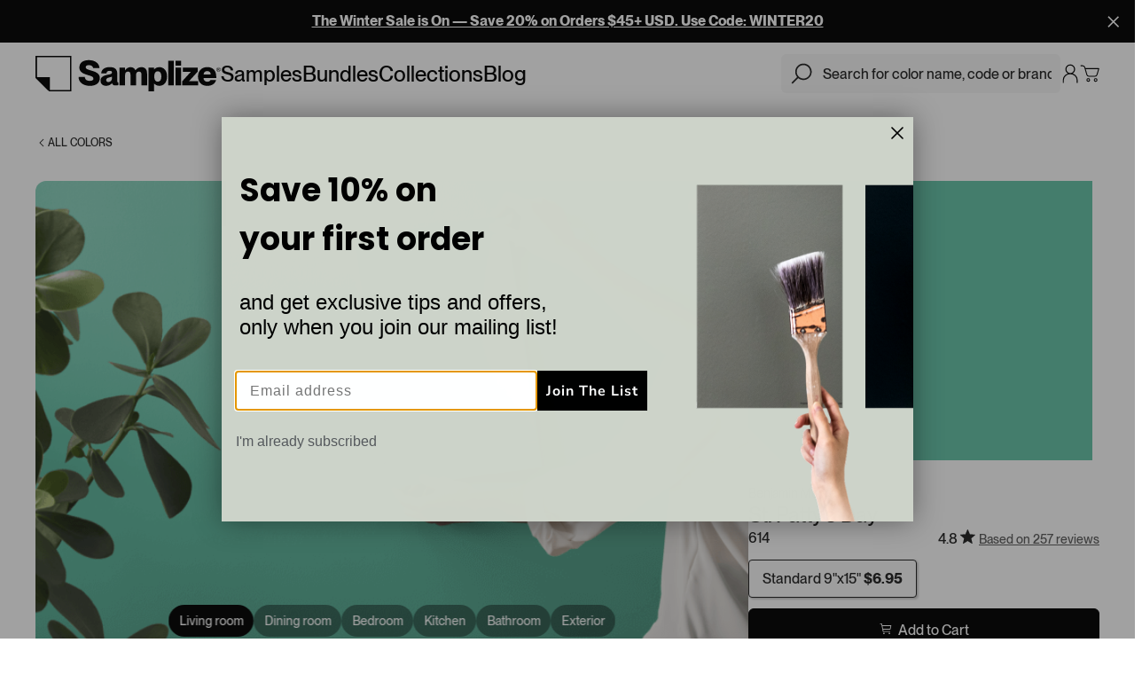

--- FILE ---
content_type: text/html; charset=utf-8
request_url: https://samplize.com/products/st-pattys-day-614-12x12
body_size: 48375
content:
<!doctype html>
<html data-n-head-ssr dir="ltr" lang="en-US" data-n-head="%7B%22dir%22:%7B%22ssr%22:%22ltr%22%7D,%22lang%22:%7B%22ssr%22:%22en-US%22%7D%7D">
<head >

    <script>!function(t,n,e,a,s,c,i){t.InstantConfig=t.InstantConfig||{},(i=t.InstantJS=t.InstantJS||{}).trackQueue=[],i.track=function(){i.trackQueue.push(arguments)},(c=n.createElement(e)).async=!0,c.src="https://cdn.instant.one/instant.js?siteId=site_8f562f661f484efe8a03439d22b8a58c",(s=n.getElementsByTagName(e)[0]).parentNode.insertBefore(c,s)}(window,document,"script")</script>

    <title>St. Patty&#x27;s Day Paint Sample by Benjamin Moore (614) | Peel &amp; Stick Paint Sample</title><meta data-n-head="ssr" data-hid="charset" charset="utf-8"><meta data-n-head="ssr" data-hid="viewport" name="viewport" content="width=device-width, initial-scale=1, maximum-scale=1.0, user-scalable=no"><meta data-n-head="ssr" data-hid="application-name" name="application-name" content="Samplize"><meta data-n-head="ssr" data-hid="tileColor" name="msapplication-TileColor" content="#fff"><meta data-n-head="ssr" data-hid="tileImage" name="msapplication-TileImage" content="mstile-144x144.png"><meta data-n-head="ssr" data-hid="og:site_name" name="og:site_name" content="Samplize"><meta data-n-head="ssr" data-hid="og:locale" property="og:locale" content="en_US"><meta data-n-head="ssr" data-hid="og:image:width" name="og:image:width" property="og:image:width" content="1200"><meta data-n-head="ssr" data-hid="og:image:height" name="og:image:height" property="og:image:height" content="627"><meta data-n-head="ssr" data-hid="twitter:card" name="twitter:card" property="twitter:card" content="summary_large_image"><meta data-n-head="ssr" name="oke:subscriber_id" content="f0629984-b730-4dcb-92f2-8f7b855f620b"><meta data-n-head="ssr" data-hid="og:url" name="og:url" content="https://samplize.com/products/st-pattys-day-614-12x12"><meta data-n-head="ssr" data-hid="og:title" name="og:title" property="og:title" content="St. Patty&#x27;s Day Paint Sample by Benjamin Moore (614) | Peel &amp; Stick Paint Sample"><meta data-n-head="ssr" data-hid="twitter:title" name="twitter:title" property="twitter:title" content="St. Patty&#x27;s Day Paint Sample by Benjamin Moore (614) | Peel &amp; Stick Paint Sample"><meta data-n-head="ssr" data-hid="description" name="description" property="description" content="Peel-and-stick interior paint samples from Sherwin-Williams, Benjamin Moore, PPG, and Farrow &amp; Ball. Order reusable, real paint color samples online."><meta data-n-head="ssr" data-hid="og:description" name="og:description" property="og:description" content="Peel-and-stick interior paint samples from Sherwin-Williams, Benjamin Moore, PPG, and Farrow &amp; Ball. Order reusable, real paint color samples online."><meta data-n-head="ssr" data-hid="twitter:description" name="twitter:description" property="twitter:description" content="Peel-and-stick interior paint samples from Sherwin-Williams, Benjamin Moore, PPG, and Farrow &amp; Ball. Order reusable, real paint color samples online."><meta data-n-head="ssr" data-hid="og:image" name="og:image" property="og:image" content="https://s3.us-west-2.amazonaws.com/storage.samplize.com/st-pattys-day-614-12x12.jpg"><meta data-n-head="ssr" data-hid="og:type" name="og:type" property="og:type" content="product"><meta data-n-head="ssr" data-hid="og:price:amount" name="og:price:amount" property="og:price:amount" content="6.95"><link data-n-head="ssr" rel="icon" type="image/x-icon" href="/favicon.ico"><link data-n-head="ssr" rel="icon" type="image/png" href="/favicon-32x32.png"><link data-n-head="ssr" rel="icon" type="image/png" href="/favicon-16x16.png"><link data-n-head="ssr" rel="apple-touch-icon-precomposed" sizes="57x57" href="/apple-touch-icon-57x57.png"><link data-n-head="ssr" rel="apple-touch-icon-precomposed" sizes="114x114" href="/apple-touch-icon-114x114.png"><link data-n-head="ssr" rel="apple-touch-icon-precomposed" sizes="72x72" href="/apple-touch-icon-72x72.png"><link data-n-head="ssr" rel="apple-touch-icon-precomposed" sizes="144x144" href="/apple-touch-icon-144x144.png"><link data-n-head="ssr" rel="apple-touch-icon-precomposed" sizes="120x120" href="/apple-touch-icon-120x120.png"><link data-n-head="ssr" rel="apple-touch-icon-precomposed" sizes="152x152" href="/apple-touch-icon-152x152.png"><link data-n-head="ssr" rel="preconnect" href="https://try.abtasty.com"><link data-n-head="ssr" rel="dns-prefetch" href="https://try.abtasty.com"><link data-n-head="ssr" rel="preconnect" href="https://cdn.shopify.com" crossorigin=""><link data-n-head="ssr" rel="preconnect" href="https://static.okendo.io" crossorigin=""><link data-n-head="ssr" rel="preconnect" href="https://fonts.googleapis.com"><link data-n-head="ssr" rel="preconnect" href="https://fonts.gstatic.com" crossorigin=""><link data-n-head="ssr" rel="dns-prefetch" href="https://fonts.gstatic.com"><link data-n-head="ssr" rel="preconnect" href="https://static.klaviyo.com"><link data-n-head="ssr" rel="preconnect" href="https://cdn.cookielaw.org"><link data-n-head="ssr" rel="preconnect" href="https://privacyportal-cdn.onetrust.com"><link data-n-head="ssr" rel="dns-prefetch" href="https://geolocation.onetrust.com"><link data-n-head="ssr" data-hid="can" rel="canonical" href="https://samplize.com/products/st-pattys-day-614-12x12"><script data-n-head="ssr" type="application/ld+json">{&quot;@context&quot;:&quot;https://schema.org&quot;,&quot;@type&quot;:&quot;BreadcrumbList&quot;,&quot;itemListElement&quot;:[{&quot;@type&quot;:&quot;ListItem&quot;,&quot;position&quot;:1,&quot;item&quot;:{&quot;@id&quot;:&quot;https://samplize.com/&quot;,&quot;name&quot;:&quot;Homepage&quot;}},{&quot;@type&quot;:&quot;ListItem&quot;,&quot;position&quot;:2,&quot;item&quot;:{&quot;@id&quot;:&quot;https://samplize.com/pages/shop/samples/&quot;,&quot;name&quot;:&quot;Samples&quot;}},{&quot;@type&quot;:&quot;ListItem&quot;,&quot;position&quot;:3,&quot;item&quot;:{&quot;@id&quot;:&quot;https://samplize.com/products/st-pattys-day-614-12x12&quot;,&quot;name&quot;:&quot;St. Patty&#x27;s Day (614)&quot;}}]}</script><link rel="preload" href="/_nuxt/273b9b3.js" as="script"><link rel="preload" href="/_nuxt/47c68c6.js" as="script"><link rel="preload" href="/_nuxt/css/a9f3538.css" as="style"><link rel="preload" href="/_nuxt/0593779.js" as="script"><link rel="preload" href="/_nuxt/css/109638e.css" as="style"><link rel="preload" href="/_nuxt/a7c7b94.js" as="script"><link rel="preload" href="/_nuxt/css/339ea12.css" as="style"><link rel="preload" href="/_nuxt/0a0b07b.js" as="script"><link rel="preload" href="/_nuxt/css/321baaa.css" as="style"><link rel="preload" href="/_nuxt/e77cabb.js" as="script"><link rel="preload" href="/_nuxt/dbdb8cc.js" as="script"><link rel="preload" href="/_nuxt/css/f37b580.css" as="style"><link rel="preload" href="/_nuxt/990172b.js" as="script"><link rel="preload" href="/_nuxt/css/9595042.css" as="style"><link rel="preload" href="/_nuxt/462f9fa.js" as="script"><link rel="preload" href="/_nuxt/css/95720a8.css" as="style"><link rel="preload" href="/_nuxt/3ba870c.js" as="script"><link rel="stylesheet" href="/_nuxt/css/a9f3538.css"><link rel="stylesheet" href="/_nuxt/css/109638e.css"><link rel="stylesheet" href="/_nuxt/css/339ea12.css"><link rel="stylesheet" href="/_nuxt/css/321baaa.css"><link rel="stylesheet" href="/_nuxt/css/f37b580.css"><link rel="stylesheet" href="/_nuxt/css/9595042.css"><link rel="stylesheet" href="/_nuxt/css/95720a8.css">

    <!-- OneTrust Cookies Consent Notice start for samplize.com -->
    <!-- <script type="text/javascript" src="https://cdn.cookielaw.org/consent/a9eea210-6355-4271-a263-73f3502d82f7/OtAutoBlock.js" ></script>
    <script src="https://cdn.cookielaw.org/scripttemplates/otSDKStub.js"  type="text/javascript" charset="UTF-8" data-domain-script="a9eea210-6355-4271-a263-73f3502d82f7" ></script>
    <script type="text/javascript">
        function OptanonWrapper() {}
    </script> -->

    <!-- A/B TASTY -->
    <script>const env="production";var script=document.createElement("script");script.type="text/javascript","production"==env.trim()?script.src="https://try.abtasty.com/711006262cf5d923cc62417363ef5b8a.js":script.src="https://try.abtasty.com/4e1bf4d70c733206f78958d1dc3867c2.js",document.head.appendChild(script)</script>

    <!-- OneTrust portal script -->
    <script id="otprivacy-notice-script" charset="UTF-8" type="text/javascript" src="https://privacyportal-cdn.onetrust.com/privacy-notice-scripts/otnotice-1.0.min.js" defer></script>

    <!-- Blue Triangle - JS error collection snippet -->
    <script>try{window.performance.setResourceTimingBufferSize(400)}catch(e){}try{var _bttErrorListener=_bttErrorListener||function(e,r){var t=[],n=[];return e.addEventListener&&e.addEventListener("error",(function(e){"undefined"==typeof _bttErr?t.push(e):_bttErr.capture(e.message,e.filename,e.lineno,e.colno,e.error)})),r.addEventListener&&r.addEventListener("securitypolicyviolation",(function(e){"undefined"==typeof _bttErr?n.push([e.blockedURI,e.lineNumber,+new Date,e.sourceFile,e.disposition]):_bttErr.captSec(e.blockedURI,e.lineNumber,+new Date,e.sourceFile,e.disposition)})),{get:function(e){return"a"==e?t:n}}}(window,document)}catch(e){_bttErrorListener=void 0}</script>

    <!-- New Relic Script -->
    <script type="text/javascript">
        ;window.NREUM||(NREUM={});NREUM.init={distributed_tracing:{enabled:true},privacy:{cookies_enabled:true},ajax:{deny_list:["bam.nr-data.net"]}};

        ;NREUM.loader_config={accountID:"1908541",trustKey:"1908541",agentID:"1134497646",licenseKey:"ab98a2a685",applicationID:"1134497646"};
        ;NREUM.info={beacon:"bam.nr-data.net",errorBeacon:"bam.nr-data.net",licenseKey:"ab98a2a685",applicationID:"1134497646",sa:1};
        ;/*! For license information please see nr-loader-spa-1.262.0.min.js.LICENSE.txt */
        (()=>{var e,t,r={2983:(e,t,r)=>{"use strict";r.d(t,{D0:()=>v,gD:()=>y,Vp:()=>s,oC:()=>R,fr:()=>_,jD:()=>C,hR:()=>T,xN:()=>b,x1:()=>c,aN:()=>A,V:()=>j});var n=r(384),i=r(7864);const o={beacon:n.NT.beacon,errorBeacon:n.NT.errorBeacon,licenseKey:void 0,applicationID:void 0,sa:void 0,queueTime:void 0,applicationTime:void 0,ttGuid:void 0,user:void 0,account:void 0,product:void 0,extra:void 0,jsAttributes:{},userAttributes:void 0,atts:void 0,transactionName:void 0,tNamePlain:void 0},a={};function s(e){if(!e)throw new Error("All info objects require an agent identifier!");if(!a[e])throw new Error("Info for ".concat(e," was never set"));return a[e]}function c(e,t){if(!e)throw new Error("All info objects require an agent identifier!");a[e]=(0,i.a)(t,o);const r=(0,n.nY)(e);r&&(r.info=a[e])}var u=r(993);const d=e=>{if(!e||"string"!=typeof e)return!1;try{document.createDocumentFragment().querySelector(e)}catch{return!1}return!0};var l=r(2614),f=r(944);const h="[data-nr-mask]",g=()=>{const e={mask_selector:"*",block_selector:"[data-nr-block]",mask_input_options:{color:!1,date:!1,"datetime-local":!1,email:!1,month:!1,number:!1,range:!1,search:!1,tel:!1,text:!1,time:!1,url:!1,week:!1,textarea:!1,select:!1,password:!0}};return{ajax:{deny_list:void 0,block_internal:!0,enabled:!0,harvestTimeSeconds:10,autoStart:!0},distributed_tracing:{enabled:void 0,exclude_newrelic_header:void 0,cors_use_newrelic_header:void 0,cors_use_tracecontext_headers:void 0,allowed_origins:void 0},feature_flags:[],harvest:{tooManyRequestsDelay:60},jserrors:{enabled:!0,harvestTimeSeconds:10,autoStart:!0},logging:{enabled:!0,harvestTimeSeconds:10,autoStart:!0,level:u.p_.INFO},metrics:{enabled:!0,autoStart:!0},obfuscate:void 0,page_action:{enabled:!0,harvestTimeSeconds:30,autoStart:!0},page_view_event:{enabled:!0,autoStart:!0},page_view_timing:{enabled:!0,harvestTimeSeconds:30,long_task:!1,autoStart:!0},privacy:{cookies_enabled:!0},proxy:{assets:void 0,beacon:void 0},session:{expiresMs:l.wk,inactiveMs:l.BB},session_replay:{autoStart:!0,enabled:!1,harvestTimeSeconds:60,preload:!1,sampling_rate:10,error_sampling_rate:100,collect_fonts:!1,inline_images:!1,inline_stylesheet:!0,mask_all_inputs:!0,get mask_text_selector(){return e.mask_selector},set mask_text_selector(t){d(t)?e.mask_selector="".concat(t,",").concat(h):""===t||null===t?e.mask_selector=h:(0,f.R)("An invalid session_replay.mask_selector was provided. '*' will be used.",t)},get block_class(){return"nr-block"},get ignore_class(){return"nr-ignore"},get mask_text_class(){return"nr-mask"},get block_selector(){return e.block_selector},set block_selector(t){d(t)?e.block_selector+=",".concat(t):""!==t&&(0,f.R)("An invalid session_replay.block_selector was provided and will not be used",t)},get mask_input_options(){return e.mask_input_options},set mask_input_options(t){t&&"object"==typeof t?e.mask_input_options={...t,password:!0}:(0,f.R)("An invalid session_replay.mask_input_option was provided and will not be used",t)}},session_trace:{enabled:!0,harvestTimeSeconds:10,autoStart:!0},soft_navigations:{enabled:!0,harvestTimeSeconds:10,autoStart:!0},spa:{enabled:!0,harvestTimeSeconds:10,autoStart:!0},ssl:void 0}},p={},m="All configuration objects require an agent identifier!";function v(e){if(!e)throw new Error(m);if(!p[e])throw new Error("Configuration for ".concat(e," was never set"));return p[e]}function b(e,t){if(!e)throw new Error(m);p[e]=(0,i.a)(t,g());const r=(0,n.nY)(e);r&&(r.init=p[e])}function y(e,t){if(!e)throw new Error(m);var r=v(e);if(r){for(var n=t.split("."),i=0;i<n.length-1;i++)if("object"!=typeof(r=r[n[i]]))return;r=r[n[n.length-1]]}return r}const w={accountID:void 0,trustKey:void 0,agentID:void 0,licenseKey:void 0,applicationID:void 0,xpid:void 0},x={};function R(e){if(!e)throw new Error("All loader-config objects require an agent identifier!");if(!x[e])throw new Error("LoaderConfig for ".concat(e," was never set"));return x[e]}function A(e,t){if(!e)throw new Error("All loader-config objects require an agent identifier!");x[e]=(0,i.a)(t,w);const r=(0,n.nY)(e);r&&(r.loader_config=x[e])}const T=(0,n.dV)().o;var E=r(6154),N=r(9324);const S={buildEnv:N.F3,distMethod:N.Xs,version:N.xv,originTime:E.WN},O={customTransaction:void 0,disabled:!1,isolatedBacklog:!1,loaderType:void 0,maxBytes:3e4,onerror:void 0,origin:""+E.gm.location,ptid:void 0,releaseIds:{},appMetadata:{},session:void 0,denyList:void 0,harvestCount:0,timeKeeper:void 0},I={};function _(e){if(!e)throw new Error("All runtime objects require an agent identifier!");if(!I[e])throw new Error("Runtime for ".concat(e," was never set"));return I[e]}function j(e,t){if(!e)throw new Error("All runtime objects require an agent identifier!");I[e]={...(0,i.a)(t,O),...S};const r=(0,n.nY)(e);r&&(r.runtime=I[e])}function C(e){return function(e){try{const t=s(e);return!!t.licenseKey&&!!t.errorBeacon&&!!t.applicationID}catch(e){return!1}}(e)}},7864:(e,t,r)=>{"use strict";r.d(t,{a:()=>i});var n=r(944);function i(e,t){try{if(!e||"object"!=typeof e)return(0,n.R)("Setting a Configurable requires an object as input");if(!t||"object"!=typeof t)return(0,n.R)("Setting a Configurable requires a model to set its initial properties");const r=Object.create(Object.getPrototypeOf(t),Object.getOwnPropertyDescriptors(t)),o=0===Object.keys(r).length?e:r;for(let a in o)if(void 0!==e[a])try{if(null===e[a]){r[a]=null;continue}Array.isArray(e[a])&&Array.isArray(t[a])?r[a]=Array.from(new Set([...e[a],...t[a]])):"object"==typeof e[a]&&"object"==typeof t[a]?r[a]=i(e[a],t[a]):r[a]=e[a]}catch(e){(0,n.R)("An error occurred while setting a property of a Configurable",e)}return r}catch(e){(0,n.R)("An error occured while setting a Configurable",e)}}},9324:(e,t,r)=>{"use strict";r.d(t,{F3:()=>i,Xs:()=>o,Yq:()=>a,xv:()=>n});const n="1.262.0",i="PROD",o="CDN",a="2.0.0-alpha.12"},6154:(e,t,r)=>{"use strict";r.d(t,{A4:()=>s,OF:()=>d,RI:()=>i,Vr:()=>g,WN:()=>p,bv:()=>o,gm:()=>a,lR:()=>f,lT:()=>h,m:()=>u,mw:()=>c,sb:()=>l});var n=r(1863);const i="undefined"!=typeof window&&!!window.document,o="undefined"!=typeof WorkerGlobalScope&&("undefined"!=typeof self&&self instanceof WorkerGlobalScope&&self.navigator instanceof WorkerNavigator||"undefined"!=typeof globalThis&&globalThis instanceof WorkerGlobalScope&&globalThis.navigator instanceof WorkerNavigator),a=i?window:"undefined"!=typeof WorkerGlobalScope&&("undefined"!=typeof self&&self instanceof WorkerGlobalScope&&self||"undefined"!=typeof globalThis&&globalThis instanceof WorkerGlobalScope&&globalThis),s="complete"===a?.document?.readyState,c=Boolean("hidden"===a?.document?.visibilityState),u=""+a?.location,d=/iPad|iPhone|iPod/.test(a.navigator?.userAgent),l=d&&"undefined"==typeof SharedWorker,f=(()=>{const e=a.navigator?.userAgent?.match(/Firefox[/\s](\d+\.\d+)/);return Array.isArray(e)&&e.length>=2?+e[1]:0})(),h=Boolean(i&&window.document.documentMode),g=!!a.navigator?.sendBeacon,p=Date.now()-(0,n.t)()},4777:(e,t,r)=>{"use strict";r.d(t,{J:()=>o});var n=r(944);const i={agentIdentifier:"",ee:void 0};class o{constructor(e){try{if("object"!=typeof e)return(0,n.R)("shared context requires an object as input");this.sharedContext={},Object.assign(this.sharedContext,i),Object.entries(e).forEach((e=>{let[t,r]=e;Object.keys(i).includes(t)&&(this.sharedContext[t]=r)}))}catch(e){(0,n.R)("An error occurred while setting SharedContext",e)}}}},7295:(e,t,r)=>{"use strict";r.d(t,{Xv:()=>a,gX:()=>i,iW:()=>o});var n=[];function i(e){if(!e||o(e))return!1;if(0===n.length)return!0;for(var t=0;t<n.length;t++){var r=n[t];if("*"===r.hostname)return!1;if(s(r.hostname,e.hostname)&&c(r.pathname,e.pathname))return!1}return!0}function o(e){return void 0===e.hostname}function a(e){if(n=[],e&&e.length)for(var t=0;t<e.length;t++){let r=e[t];if(!r)continue;0===r.indexOf("http://")?r=r.substring(7):0===r.indexOf("https://")&&(r=r.substring(8));const i=r.indexOf("/");let o,a;i>0?(o=r.substring(0,i),a=r.substring(i)):(o=r,a="");let[s]=o.split(":");n.push({hostname:s,pathname:a})}}function s(e,t){return!(e.length>t.length)&&t.indexOf(e)===t.length-e.length}function c(e,t){return 0===e.indexOf("/")&&(e=e.substring(1)),0===t.indexOf("/")&&(t=t.substring(1)),""===e||e===t}},1687:(e,t,r)=>{"use strict";r.d(t,{Ak:()=>c,Ze:()=>l,x3:()=>u});var n=r(7836),i=r(1478),o=r(3606),a=r(860);const s={};function c(e,t){const r={staged:!1,priority:a.P[t]||0};d(e),s[e].get(t)||s[e].set(t,r)}function u(e,t){e&&s[e]&&(s[e].get(t)&&s[e].delete(t),h(e,t,!1),s[e].size&&f(e))}function d(e){if(!e)throw new Error("agentIdentifier required");s[e]||(s[e]=new Map)}function l(){let e=arguments.length>0&&void 0!==arguments[0]?arguments[0]:"",t=arguments.length>1&&void 0!==arguments[1]?arguments[1]:"feature",r=arguments.length>2&&void 0!==arguments[2]&&arguments[2];if(d(e),!e||!s[e].get(t)||r)return h(e,t);s[e].get(t).staged=!0,f(e)}function f(e){const t=Array.from(s[e]);t.every((e=>{let[t,r]=e;return r.staged}))&&(t.sort(((e,t)=>e[1].priority-t[1].priority)),t.forEach((t=>{let[r]=t;s[e].delete(r),h(e,r)})))}function h(e,t){let r=!(arguments.length>2&&void 0!==arguments[2])||arguments[2];const a=e?n.ee.get(e):n.ee,s=o.i.handlers;if(a.backlog&&s){if(r){const e=a.backlog[t],r=s[t];if(r){for(let t=0;e&&t<e.length;++t)g(e[t],r);(0,i.$)(r,(function(e,t){(0,i.$)(t,(function(t,r){r[0].on(e,r[1])}))}))}}a.isolatedBacklog||delete s[t],a.backlog[t]=null,a.emit("drain-"+t,[])}}function g(e,t){var r=e[1];(0,i.$)(t[r],(function(t,r){var n=e[0];if(r[0]===n){var i=r[1],o=e[3],a=e[2];i.apply(o,a)}}))}},7836:(e,t,r)=>{"use strict";r.d(t,{P:()=>c,ee:()=>u});var n=r(384),i=r(8990),o=r(2983),a=r(2646),s=r(5607);const c="nr@context:".concat(s.W),u=function e(t,r){var n={},s={},d={},l=!1;try{l=16===r.length&&(0,o.fr)(r).isolatedBacklog}catch(e){}var f={on:g,addEventListener:g,removeEventListener:function(e,t){var r=n[e];if(!r)return;for(var i=0;i<r.length;i++)r[i]===t&&r.splice(i,1)},emit:function(e,r,n,i,o){!1!==o&&(o=!0);if(u.aborted&&!i)return;t&&o&&t.emit(e,r,n);for(var a=h(n),c=p(e),d=c.length,l=0;l<d;l++)c[l].apply(a,r);var g=v()[s[e]];g&&g.push([f,e,r,a]);return a},get:m,listeners:p,context:h,buffer:function(e,t){const r=v();if(t=t||"feature",f.aborted)return;Object.entries(e||{}).forEach((e=>{let[n,i]=e;s[i]=t,t in r||(r[t]=[])}))},abort:function(){f._aborted=!0,Object.keys(f.backlog).forEach((e=>{delete f.backlog[e]}))},isBuffering:function(e){return!!v()[s[e]]},debugId:r,backlog:l?{}:t&&"object"==typeof t.backlog?t.backlog:{},isolatedBacklog:l};return Object.defineProperty(f,"aborted",{get:()=>{let e=f._aborted||!1;return e||(t&&(e=t.aborted),e)}}),f;function h(e){return e&&e instanceof a.y?e:e?(0,i.I)(e,c,(()=>new a.y(c))):new a.y(c)}function g(e,t){n[e]=p(e).concat(t)}function p(e){return n[e]||[]}function m(t){return d[t]=d[t]||e(f,t)}function v(){return f.backlog}}(void 0,"globalEE"),d=(0,n.Zm)();d.ee||(d.ee=u)},2646:(e,t,r)=>{"use strict";r.d(t,{y:()=>n});class n{constructor(e){this.contextId=e}}},9908:(e,t,r)=>{"use strict";r.d(t,{d:()=>n,p:()=>i});var n=r(7836).ee.get("handle");function i(e,t,r,i,o){o?(o.buffer([e],i),o.emit(e,t,r)):(n.buffer([e],i),n.emit(e,t,r))}},3606:(e,t,r)=>{"use strict";r.d(t,{i:()=>o});var n=r(9908);o.on=a;var i=o.handlers={};function o(e,t,r,o){a(o||n.d,i,e,t,r)}function a(e,t,r,i,o){o||(o="feature"),e||(e=n.d);var a=t[o]=t[o]||{};(a[r]=a[r]||[]).push([e,i])}},3878:(e,t,r)=>{"use strict";r.d(t,{DD:()=>c,jT:()=>a,sp:()=>s});var n=r(6154);let i=!1,o=!1;try{const e={get passive(){return i=!0,!1},get signal(){return o=!0,!1}};n.gm.addEventListener("test",null,e),n.gm.removeEventListener("test",null,e)}catch(e){}function a(e,t){return i||o?{capture:!!e,passive:i,signal:t}:!!e}function s(e,t){let r=arguments.length>2&&void 0!==arguments[2]&&arguments[2],n=arguments.length>3?arguments[3]:void 0;window.addEventListener(e,t,a(r,n))}function c(e,t){let r=arguments.length>2&&void 0!==arguments[2]&&arguments[2],n=arguments.length>3?arguments[3]:void 0;document.addEventListener(e,t,a(r,n))}},5607:(e,t,r)=>{"use strict";r.d(t,{W:()=>n});const n=(0,r(9566).bz)()},9566:(e,t,r)=>{"use strict";r.d(t,{LA:()=>s,ZF:()=>c,bz:()=>a,el:()=>u});var n=r(6154);const i="xxxxxxxx-xxxx-4xxx-yxxx-xxxxxxxxxxxx";function o(e,t){return e?15&e[t]:16*Math.random()|0}function a(){const e=n.gm?.crypto||n.gm?.msCrypto;let t,r=0;return e&&e.getRandomValues&&(t=e.getRandomValues(new Uint8Array(30))),i.split("").map((e=>"x"===e?o(t,r++).toString(16):"y"===e?(3&o()|8).toString(16):e)).join("")}function s(e){const t=n.gm?.crypto||n.gm?.msCrypto;let r,i=0;t&&t.getRandomValues&&(r=t.getRandomValues(new Uint8Array(e)));const a=[];for(var s=0;s<e;s++)a.push(o(r,i++).toString(16));return a.join("")}function c(){return s(16)}function u(){return s(32)}},2614:(e,t,r)=>{"use strict";r.d(t,{BB:()=>a,H3:()=>n,g:()=>u,iL:()=>c,tS:()=>s,uh:()=>i,wk:()=>o});const n="NRBA",i="SESSION",o=144e5,a=18e5,s={STARTED:"session-started",PAUSE:"session-pause",RESET:"session-reset",RESUME:"session-resume",UPDATE:"session-update"},c={SAME_TAB:"same-tab",CROSS_TAB:"cross-tab"},u={OFF:0,FULL:1,ERROR:2}},1863:(e,t,r)=>{"use strict";function n(){return Math.floor(performance.now())}r.d(t,{t:()=>n})},7485:(e,t,r)=>{"use strict";r.d(t,{D:()=>i});var n=r(6154);function i(e){if(0===(e||"").indexOf("data:"))return{protocol:"data"};try{const t=new URL(e,location.href),r={port:t.port,hostname:t.hostname,pathname:t.pathname,search:t.search,protocol:t.protocol.slice(0,t.protocol.indexOf(":")),sameOrigin:t.protocol===n.gm?.location?.protocol&&t.host===n.gm?.location?.host};return r.port&&""!==r.port||("http:"===t.protocol&&(r.port="80"),"https:"===t.protocol&&(r.port="443")),r.pathname&&""!==r.pathname?r.pathname.startsWith("/")||(r.pathname="/".concat(r.pathname)):r.pathname="/",r}catch(e){return{}}}},944:(e,t,r)=>{"use strict";function n(e,t){"function"==typeof console.warn&&(console.warn("New Relic: ".concat(e)),t&&console.warn(t))}r.d(t,{R:()=>n})},5284:(e,t,r)=>{"use strict";r.d(t,{t:()=>c,B:()=>s});var n=r(7836),i=r(6154);const o="newrelic";const a=new Set,s={};function c(e,t){const r=n.ee.get(t);s[t]??={},e&&"object"==typeof e&&(a.has(t)||(r.emit("rumresp",[e]),s[t]=e,a.add(t),function(){let e=arguments.length>0&&void 0!==arguments[0]?arguments[0]:{};try{i.gm.dispatchEvent(new CustomEvent(o,{detail:e}))}catch(e){}}({loaded:!0})))}},8990:(e,t,r)=>{"use strict";r.d(t,{I:()=>i});var n=Object.prototype.hasOwnProperty;function i(e,t,r){if(n.call(e,t))return e[t];var i=r();if(Object.defineProperty&&Object.keys)try{return Object.defineProperty(e,t,{value:i,writable:!0,enumerable:!1}),i}catch(e){}return e[t]=i,i}},6389:(e,t,r)=>{"use strict";function n(e){var t=this;let r=arguments.length>1&&void 0!==arguments[1]?arguments[1]:500,n=arguments.length>2&&void 0!==arguments[2]?arguments[2]:{};const i=n?.leading||!1;let o;return function(){for(var n=arguments.length,a=new Array(n),s=0;s<n;s++)a[s]=arguments[s];i&&void 0===o&&(e.apply(t,a),o=setTimeout((()=>{o=clearTimeout(o)}),r)),i||(clearTimeout(o),o=setTimeout((()=>{e.apply(t,a)}),r))}}function i(e){var t=this;let r=!1;return function(){if(!r){r=!0;for(var n=arguments.length,i=new Array(n),o=0;o<n;o++)i[o]=arguments[o];e.apply(t,i)}}}r.d(t,{J:()=>i,s:()=>n})},1478:(e,t,r)=>{"use strict";r.d(t,{$:()=>n});const n=(e,t)=>Object.entries(e||{}).map((e=>{let[r,n]=e;return t(r,n)}))},3304:(e,t,r)=>{"use strict";r.d(t,{A:()=>o});var n=r(7836);const i=()=>{const e=new WeakSet;return(t,r)=>{if("object"==typeof r&&null!==r){if(e.has(r))return;e.add(r)}return r}};function o(e){try{return JSON.stringify(e,i())}catch(e){try{n.ee.emit("internal-error",[e])}catch(e){}}}},5289:(e,t,r)=>{"use strict";r.d(t,{GG:()=>o,sB:()=>a});var n=r(3878);function i(){return"undefined"==typeof document||"complete"===document.readyState}function o(e,t){if(i())return e();(0,n.sp)("load",e,t)}function a(e){if(i())return e();(0,n.DD)("DOMContentLoaded",e)}},384:(e,t,r)=>{"use strict";r.d(t,{NT:()=>o,US:()=>d,Zm:()=>a,bQ:()=>c,dV:()=>s,nY:()=>u,pV:()=>l});var n=r(6154),i=r(1863);const o={beacon:"bam.nr-data.net",errorBeacon:"bam.nr-data.net"};function a(){return n.gm.NREUM||(n.gm.NREUM={}),void 0===n.gm.newrelic&&(n.gm.newrelic=n.gm.NREUM),n.gm.NREUM}function s(){let e=a();return e.o||(e.o={ST:n.gm.setTimeout,SI:n.gm.setImmediate,CT:n.gm.clearTimeout,XHR:n.gm.XMLHttpRequest,REQ:n.gm.Request,EV:n.gm.Event,PR:n.gm.Promise,MO:n.gm.MutationObserver,FETCH:n.gm.fetch}),e}function c(e,t){let r=a();r.initializedAgents??={},t.initializedAt={ms:(0,i.t)(),date:new Date},r.initializedAgents[e]=t}function u(e){let t=a();return t.initializedAgents?.[e]}function d(e,t){a()[e]=t}function l(){return function(){let e=a();const t=e.info||{};e.info={beacon:o.beacon,errorBeacon:o.errorBeacon,...t}}(),function(){let e=a();const t=e.init||{};e.init={...t}}(),s(),function(){let e=a();const t=e.loader_config||{};e.loader_config={...t}}(),a()}},2843:(e,t,r)=>{"use strict";r.d(t,{u:()=>i});var n=r(3878);function i(e){let t=arguments.length>1&&void 0!==arguments[1]&&arguments[1],r=arguments.length>2?arguments[2]:void 0,i=arguments.length>3?arguments[3]:void 0;(0,n.DD)("visibilitychange",(function(){if(t)return void("hidden"===document.visibilityState&&e());e(document.visibilityState)}),r,i)}},8941:(e,t,r)=>{"use strict";r.d(t,{um:()=>f,NZ:()=>x,vC:()=>T,Ri:()=>O,Ak:()=>_,o8:()=>C,MO:()=>U,bX:()=>V});var n=r(7836),i=r(3434),o=r(8990),a=r(6154);const s={},c=a.gm.XMLHttpRequest,u="addEventListener",d="removeEventListener",l="nr@wrapped:".concat(n.P);function f(e){var t=function(e){return(e||n.ee).get("events")}(e);if(s[t.debugId]++)return t;s[t.debugId]=1;var r=(0,i.YM)(t,!0);function f(e){r.inPlace(e,[u,d],"-",g)}function g(e,t){return e[1]}return"getPrototypeOf"in Object&&(a.RI&&h(document,f),h(a.gm,f),h(c.prototype,f)),t.on(u+"-start",(function(e,t){var n=e[1];if(null!==n&&("function"==typeof n||"object"==typeof n)){var i=(0,o.I)(n,l,(function(){var e={object:function(){if("function"!=typeof n.handleEvent)return;return n.handleEvent.apply(n,arguments)},function:n}[typeof n];return e?r(e,"fn-",null,e.name||"anonymous"):n}));this.wrapped=e[1]=i}})),t.on(d+"-start",(function(e){e[1]=this.wrapped||e[1]})),t}function h(e,t){let r=e;for(;"object"==typeof r&&!Object.prototype.hasOwnProperty.call(r,u);)r=Object.getPrototypeOf(r);for(var n=arguments.length,i=new Array(n>2?n-2:0),o=2;o<n;o++)i[o-2]=arguments[o];r&&t(r,...i)}var g="fetch-",p=g+"body-",m=["arrayBuffer","blob","json","text","formData"],v=a.gm.Request,b=a.gm.Response,y="prototype";const w={};function x(e){const t=function(e){return(e||n.ee).get("fetch")}(e);if(!(v&&b&&a.gm.fetch))return t;if(w[t.debugId]++)return t;function r(e,r,i){var o=e[r];"function"==typeof o&&(e[r]=function(){var e,r=[...arguments],a={};t.emit(i+"before-start",[r],a),a[n.P]&&a[n.P].dt&&(e=a[n.P].dt);var s=o.apply(this,r);return t.emit(i+"start",[r,e],s),s.then((function(e){return t.emit(i+"end",[null,e],s),e}),(function(e){throw t.emit(i+"end",[e],s),e}))})}return w[t.debugId]=1,m.forEach((e=>{r(v[y],e,p),r(b[y],e,p)})),r(a.gm,"fetch",g),t.on(g+"end",(function(e,r){var n=this;if(r){var i=r.headers.get("content-length");null!==i&&(n.rxSize=i),t.emit(g+"done",[null,r],n)}else t.emit(g+"done",[e],n)})),t}const R={},A=["pushState","replaceState"];function T(e){const t=function(e){return(e||n.ee).get("history")}(e);return!a.RI||R[t.debugId]++||(R[t.debugId]=1,(0,i.YM)(t).inPlace(window.history,A,"-")),t}var E=r(3878);const N={},S=["appendChild","insertBefore","replaceChild"];function O(e){const t=function(e){return(e||n.ee).get("jsonp")}(e);if(!a.RI||N[t.debugId])return t;N[t.debugId]=!0;var r=(0,i.YM)(t),o=/[?&](?:callback|cb)=([^&#]+)/,s=/(.*)\.([^.]+)/,c=/^(\w+)(\.|$)(.*)$/;function u(e,t){if(!e)return t;const r=e.match(c),n=r[1];return u(r[3],t[n])}return r.inPlace(Node.prototype,S,"dom-"),t.on("dom-start",(function(e){!function(e){if(!e||"string"!=typeof e.nodeName||"script"!==e.nodeName.toLowerCase())return;if("function"!=typeof e.addEventListener)return;var n=(i=e.src,a=i.match(o),a?a[1]:null);var i,a;if(!n)return;var c=function(e){var t=e.match(s);if(t&&t.length>=3)return{key:t[2],parent:u(t[1],window)};return{key:e,parent:window}}(n);if("function"!=typeof c.parent[c.key])return;var d={};function l(){t.emit("jsonp-end",[],d),e.removeEventListener("load",l,(0,E.jT)(!1)),e.removeEventListener("error",f,(0,E.jT)(!1))}function f(){t.emit("jsonp-error",[],d),t.emit("jsonp-end",[],d),e.removeEventListener("load",l,(0,E.jT)(!1)),e.removeEventListener("error",f,(0,E.jT)(!1))}r.inPlace(c.parent,[c.key],"cb-",d),e.addEventListener("load",l,(0,E.jT)(!1)),e.addEventListener("error",f,(0,E.jT)(!1)),t.emit("new-jsonp",[e.src],d)}(e[0])})),t}const I={};function _(e){const t=function(e){return(e||n.ee).get("mutation")}(e);if(!a.RI||I[t.debugId])return t;I[t.debugId]=!0;var r=(0,i.YM)(t),o=a.gm.MutationObserver;return o&&(window.MutationObserver=function(e){return this instanceof o?new o(r(e,"fn-")):o.apply(this,arguments)},MutationObserver.prototype=o.prototype),t}const j={};function C(e){const t=function(e){return(e||n.ee).get("promise")}(e);if(j[t.debugId])return t;j[t.debugId]=!0;var r=t.context,o=(0,i.YM)(t),s=a.gm.Promise;return s&&function(){function e(r){var n=t.context(),i=o(r,"executor-",n,null,!1);const a=Reflect.construct(s,[i],e);return t.context(a).getCtx=function(){return n},a}a.gm.Promise=e,Object.defineProperty(e,"name",{value:"Promise"}),e.toString=function(){return s.toString()},Object.setPrototypeOf(e,s),["all","race"].forEach((function(r){const n=s[r];e[r]=function(e){let i=!1;[...e||[]].forEach((e=>{this.resolve(e).then(a("all"===r),a(!1))}));const o=n.apply(this,arguments);return o;function a(e){return function(){t.emit("propagate",[null,!i],o,!1,!1),i=i||!e}}}})),["resolve","reject"].forEach((function(r){const n=s[r];e[r]=function(e){const r=n.apply(this,arguments);return e!==r&&t.emit("propagate",[e,!0],r,!1,!1),r}})),e.prototype=s.prototype;const n=s.prototype.then;s.prototype.then=function(){var e=this,i=r(e);i.promise=e;for(var a=arguments.length,s=new Array(a),c=0;c<a;c++)s[c]=arguments[c];s[0]=o(s[0],"cb-",i,null,!1),s[1]=o(s[1],"cb-",i,null,!1);const u=n.apply(this,s);return i.nextPromise=u,t.emit("propagate",[e,!0],u,!1,!1),u},s.prototype.then[i.Jt]=n,t.on("executor-start",(function(e){e[0]=o(e[0],"resolve-",this,null,!1),e[1]=o(e[1],"resolve-",this,null,!1)})),t.on("executor-err",(function(e,t,r){e[1](r)})),t.on("cb-end",(function(e,r,n){t.emit("propagate",[n,!0],this.nextPromise,!1,!1)})),t.on("propagate",(function(e,r,n){this.getCtx&&!r||(this.getCtx=function(){if(e instanceof Promise)var r=t.context(e);return r&&r.getCtx?r.getCtx():this})}))}(),t}const P={},k="setTimeout",L="setInterval",D="clearTimeout",H="-start",M="-",K=[k,"setImmediate",L,D,"clearImmediate"];function U(e){const t=function(e){return(e||n.ee).get("timer")}(e);if(P[t.debugId]++)return t;P[t.debugId]=1;var r=(0,i.YM)(t);return r.inPlace(a.gm,K.slice(0,2),k+M),r.inPlace(a.gm,K.slice(2,3),L+M),r.inPlace(a.gm,K.slice(3),D+M),t.on(L+H,(function(e,t,n){e[0]=r(e[0],"fn-",null,n)})),t.on(k+H,(function(e,t,n){this.method=n,this.timerDuration=isNaN(e[1])?0:+e[1],e[0]=r(e[0],"fn-",this,n)})),t}var F=r(944);const B={},G=["open","send"];function V(e){var t=e||n.ee;const r=function(e){return(e||n.ee).get("xhr")}(t);if(B[r.debugId]++)return r;B[r.debugId]=1,f(t);var o=(0,i.YM)(r),s=a.gm.XMLHttpRequest,c=a.gm.MutationObserver,u=a.gm.Promise,d=a.gm.setInterval,l="readystatechange",h=["onload","onerror","onabort","onloadstart","onloadend","onprogress","ontimeout"],g=[],p=a.gm.XMLHttpRequest=function(e){const t=new s(e),n=r.context(t);try{r.emit("new-xhr",[t],n),t.addEventListener(l,(i=n,function(){var e=this;e.readyState>3&&!i.resolved&&(i.resolved=!0,r.emit("xhr-resolved",[],e)),o.inPlace(e,h,"fn-",x)}),(0,E.jT)(!1))}catch(e){(0,F.R)("An error occurred while intercepting XHR",e);try{r.emit("internal-error",[e])}catch(e){}}var i;return t};function m(e,t){o.inPlace(t,["onreadystatechange"],"fn-",x)}if(function(e,t){for(var r in e)t[r]=e[r]}(s,p),p.prototype=s.prototype,o.inPlace(p.prototype,G,"-xhr-",x),r.on("send-xhr-start",(function(e,t){m(e,t),function(e){g.push(e),c&&(v?v.then(w):d?d(w):(b=-b,y.data=b))}(t)})),r.on("open-xhr-start",m),c){var v=u&&u.resolve();if(!d&&!u){var b=1,y=document.createTextNode(b);new c(w).observe(y,{characterData:!0})}}else t.on("fn-end",(function(e){e[0]&&e[0].type===l||w()}));function w(){for(var e=0;e<g.length;e++)m(0,g[e]);g.length&&(g=[])}function x(e,t){return t}return r}},3434:(e,t,r)=>{"use strict";r.d(t,{Jt:()=>o,YM:()=>c});var n=r(7836),i=r(5607);const o="nr@original:".concat(i.W);var a=Object.prototype.hasOwnProperty,s=!1;function c(e,t){return e||(e=n.ee),r.inPlace=function(e,t,n,i,o){n||(n="");const a="-"===n.charAt(0);for(let s=0;s<t.length;s++){const c=t[s],u=e[c];d(u)||(e[c]=r(u,a?c+n:n,i,c,o))}},r.flag=o,r;function r(t,r,n,s,c){return d(t)?t:(r||(r=""),nrWrapper[o]=t,function(e,t,r){if(Object.defineProperty&&Object.keys)try{return Object.keys(e).forEach((function(r){Object.defineProperty(t,r,{get:function(){return e[r]},set:function(t){return e[r]=t,t}})})),t}catch(e){u([e],r)}for(var n in e)a.call(e,n)&&(t[n]=e[n])}(t,nrWrapper,e),nrWrapper);function nrWrapper(){var o,a,d,l;try{a=this,o=[...arguments],d="function"==typeof n?n(o,a):n||{}}catch(t){u([t,"",[o,a,s],d],e)}i(r+"start",[o,a,s],d,c);try{return l=t.apply(a,o)}catch(e){throw i(r+"err",[o,a,e],d,c),e}finally{i(r+"end",[o,a,l],d,c)}}}function i(r,n,i,o){if(!s||t){var a=s;s=!0;try{e.emit(r,n,i,t,o)}catch(t){u([t,r,n,i],e)}s=a}}}function u(e,t){t||(t=n.ee);try{t.emit("internal-error",e)}catch(e){}}function d(e){return!(e&&"function"==typeof e&&e.apply&&!e[o])}},9300:(e,t,r)=>{"use strict";r.d(t,{T:()=>n});const n=r(860).K.ajax},6774:(e,t,r)=>{"use strict";r.d(t,{T:()=>n});const n=r(860).K.jserrors},993:(e,t,r)=>{"use strict";r.d(t,{ET:()=>o,It:()=>s,TZ:()=>a,YY:()=>u,bu:()=>c,p_:()=>i,zk:()=>d});var n=r(860);const i={ERROR:"ERROR",WARN:"WARN",INFO:"INFO",DEBUG:"DEBUG",TRACE:"TRACE"},o="log",a=n.K.logging,s=1e6,c="failed to wrap logger: ",u="invalid log level: ",d="ignored log: "},3785:(e,t,r)=>{"use strict";r.d(t,{R:()=>c,b:()=>u});var n=r(9908),i=r(1863),o=r(860),a=r(3969),s=r(993);function c(e,t){let r=arguments.length>2&&void 0!==arguments[2]?arguments[2]:{},c=arguments.length>3&&void 0!==arguments[3]?arguments[3]:s.p_.INFO;(0,n.p)(a.xV,["API/logging/".concat(c.toLowerCase(),"/called")],void 0,o.K.metrics,e),(0,n.p)(s.ET,[(0,i.t)(),t,r,c],void 0,o.K.logging,e)}function u(e){return"string"==typeof e&&Object.values(s.p_).some((t=>t===e))}},3969:(e,t,r)=>{"use strict";r.d(t,{TZ:()=>n,XG:()=>s,rs:()=>i,xV:()=>a,z_:()=>o});const n=r(860).K.metrics,i="sm",o="cm",a="storeSupportabilityMetrics",s="storeEventMetrics"},8166:(e,t,r)=>{"use strict";r.d(t,{T:()=>n});const n=r(860).K.pageAction},6630:(e,t,r)=>{"use strict";r.d(t,{T:()=>n});const n=r(860).K.pageViewEvent},782:(e,t,r)=>{"use strict";r.d(t,{T:()=>n});const n=r(860).K.pageViewTiming},6344:(e,t,r)=>{"use strict";r.d(t,{BB:()=>f,G4:()=>o,It:()=>c,No:()=>u,Qb:()=>h,TZ:()=>i,Ug:()=>a,_s:()=>s,bc:()=>l,yP:()=>d});var n=r(2614);const i=r(860).K.sessionReplay,o={RECORD:"recordReplay",PAUSE:"pauseReplay",REPLAY_RUNNING:"replayRunning",ERROR_DURING_REPLAY:"errorDuringReplay"},a=.12,s={DomContentLoaded:0,Load:1,FullSnapshot:2,IncrementalSnapshot:3,Meta:4,Custom:5},c=1e6,u=64e3,d={[n.g.ERROR]:15e3,[n.g.FULL]:3e5,[n.g.OFF]:0},l={RESET:{message:"Session was reset",sm:"Reset"},IMPORT:{message:"Recorder failed to import",sm:"Import"},TOO_MANY:{message:"429: Too Many Requests",sm:"Too-Many"},TOO_BIG:{message:"Payload was too large",sm:"Too-Big"},CROSS_TAB:{message:"Session Entity was set to OFF on another tab",sm:"Cross-Tab"},ENTITLEMENTS:{message:"Session Replay is not allowed and will not be started",sm:"Entitlement"}},f=5e3,h={API:"api"}},5270:(e,t,r)=>{"use strict";r.d(t,{Aw:()=>s,CT:()=>c,SR:()=>a});var n=r(2983),i=r(7767),o=r(6154);function a(e){return!!n.hR.MO&&(0,i.V)(e)&&!0===(0,n.gD)(e,"session_trace.enabled")}function s(e){return!0===(0,n.gD)(e,"session_replay.preload")&&a(e)}function c(e,t){const r=t.correctAbsoluteTimestamp(e);return{originalTimestamp:e,correctedTimestamp:r,timestampDiff:e-r,originTime:o.WN,correctedOriginTime:t.correctedOriginTime,originTimeDiff:Math.floor(o.WN-t.correctedOriginTime)}}},3738:(e,t,r)=>{"use strict";r.d(t,{He:()=>i,Kp:()=>s,Lc:()=>u,Rz:()=>d,TZ:()=>n,bD:()=>o,d3:()=>a,jx:()=>l,uP:()=>c});const n=r(860).K.sessionTrace,i="bstResource",o="resource",a="-start",s="-end",c="fn"+a,u="fn"+s,d="pushState",l=1e3},3962:(e,t,r)=>{"use strict";r.d(t,{AM:()=>o,O2:()=>s,Qu:()=>c,TZ:()=>a,ih:()=>u,tC:()=>i});var n=r(860);const i=["click","keydown","submit"],o="api",a=n.K.softNav,s={INITIAL_PAGE_LOAD:"",ROUTE_CHANGE:1,UNSPECIFIED:2},c={INTERACTION:1,AJAX:2,CUSTOM_END:3,CUSTOM_TRACER:4},u={IP:"in progress",FIN:"finished",CAN:"cancelled"}},7378:(e,t,r)=>{"use strict";r.d(t,{$p:()=>R,BR:()=>b,Kp:()=>x,L3:()=>y,Lc:()=>c,NC:()=>o,SG:()=>d,TZ:()=>i,U6:()=>g,UT:()=>m,d3:()=>w,dT:()=>f,e5:()=>T,gx:()=>v,l9:()=>l,oW:()=>h,op:()=>p,rw:()=>u,tH:()=>E,uP:()=>s,wW:()=>A,xq:()=>a});var n=r(2983);const i=r(860).K.spa,o=["click","submit","keypress","keydown","keyup","change"],a=999,s="fn-start",c="fn-end",u="cb-start",d="api-ixn-",l="remaining",f="interaction",h="spaNode",g="jsonpNode",p="fetch-start",m="fetch-done",v="fetch-body-",b="jsonp-end",y=n.hR.ST,w="-start",x="-end",R="-body",A="cb"+x,T="jsTime",E="fetch"},4234:(e,t,r)=>{"use strict";r.d(t,{W:()=>i});var n=r(7836);class i{constructor(e,t,r){this.agentIdentifier=e,this.aggregator=t,this.ee=n.ee.get(e),this.featureName=r,this.blocked=!1}}},7767:(e,t,r)=>{"use strict";r.d(t,{V:()=>o});var n=r(2983),i=r(6154);const o=e=>i.RI&&!0===(0,n.gD)(e,"privacy.cookies_enabled")},425:(e,t,r)=>{"use strict";r.d(t,{j:()=>O});var n=r(860),i=r(2983),o=r(9908),a=r(7836),s=r(1687),c=r(5289),u=r(6154),d=r(944),l=r(3969),f=r(384),h=r(6344);const g=["setErrorHandler","finished","addToTrace","addRelease","addPageAction","setCurrentRouteName","setPageViewName","setCustomAttribute","interaction","noticeError","setUserId","setApplicationVersion","start",h.G4.RECORD,h.G4.PAUSE,"log","wrapLogger"],p=["setErrorHandler","finished","addToTrace","addRelease"];var m=r(1863),v=r(2614),b=r(993),y=r(3785),w=r(2646),x=r(3434);function R(e,t,r,n){if("object"!=typeof t||!t||"string"!=typeof r||!r||"function"!=typeof t[r])return(0,d.R)(b.bu+"invalid argument(s)");const i=function(e){return(e||a.ee).get("logger")}(e),o=(0,x.YM)(i),s=new w.y(a.P);return s.level=n.level,s.customAttributes=n.customAttributes,o.inPlace(t,[r],"wrap-logger-",s),i}function A(){const e=(0,f.pV)();g.forEach((t=>{e[t]=function(){for(var r=arguments.length,n=new Array(r),i=0;i<r;i++)n[i]=arguments[i];return function(t){for(var r=arguments.length,n=new Array(r>1?r-1:0),i=1;i<r;i++)n[i-1]=arguments[i];let o=[];return Object.values(e.initializedAgents).forEach((e=>{e&&e.api?e.exposed&&e.api[t]&&o.push(e.api[t](...n)):(0,d.R)("Call to api '".concat(t,"' made before agent fully initialized."))})),o.length>1?o:o[0]}(t,...n)}}))}const T={};var E=r(5284);const N=e=>{const t=e.startsWith("http");e+="/",r.p=t?e:"https://"+e};let S=!1;function O(e){let t=arguments.length>1&&void 0!==arguments[1]?arguments[1]:{},g=arguments.length>2?arguments[2]:void 0,w=arguments.length>3?arguments[3]:void 0,{init:x,info:O,loader_config:I,runtime:_={loaderType:g},exposed:j=!0}=t;const C=(0,f.pV)();O||(x=C.init,O=C.info,I=C.loader_config),(0,i.xN)(e.agentIdentifier,x||{}),(0,i.aN)(e.agentIdentifier,I||{}),O.jsAttributes??={},u.bv&&(O.jsAttributes.isWorker=!0),(0,i.x1)(e.agentIdentifier,O);const P=(0,i.D0)(e.agentIdentifier),k=[O.beacon,O.errorBeacon];S||(P.proxy.assets&&(N(P.proxy.assets),k.push(P.proxy.assets)),P.proxy.beacon&&k.push(P.proxy.beacon),A(),(0,f.US)("activatedFeatures",E.B),e.runSoftNavOverSpa&&=!0===P.soft_navigations.enabled&&P.feature_flags.includes("soft_nav")),_.denyList=[...P.ajax.deny_list||[],...P.ajax.block_internal?k:[]],_.ptid=e.agentIdentifier,(0,i.V)(e.agentIdentifier,_),void 0===e.api&&(e.api=function(e,t){let f=arguments.length>2&&void 0!==arguments[2]&&arguments[2];t||(0,s.Ak)(e,"api");const g={};var w=a.ee.get(e),x=w.get("tracer");T[e]=v.g.OFF,w.on(h.G4.REPLAY_RUNNING,(t=>{T[e]=t}));var A="api-",E=A+"ixn-";function N(t,r,n,o){const a=(0,i.Vp)(e);return null===r?delete a.jsAttributes[t]:(0,i.x1)(e,{...a,jsAttributes:{...a.jsAttributes,[t]:r}}),I(A,n,!0,o||null===r?"session":void 0)(t,r)}function S(){}g.log=function(e){let{customAttributes:t={},level:r=b.p_.INFO}=arguments.length>1&&void 0!==arguments[1]?arguments[1]:{};(0,y.R)(w,e,t,r)},g.wrapLogger=function(e,t){let{customAttributes:r={},level:n=b.p_.INFO}=arguments.length>2&&void 0!==arguments[2]?arguments[2]:{};R(w,e,t,{customAttributes:r,level:n})},p.forEach((e=>{g[e]=I(A,e,!0,"api")})),g.addPageAction=I(A,"addPageAction",!0,n.K.pageAction),g.setPageViewName=function(t,r){if("string"==typeof t)return"/"!==t.charAt(0)&&(t="/"+t),(0,i.fr)(e).customTransaction=(r||"http://custom.transaction")+t,I(A,"setPageViewName",!0)()},g.setCustomAttribute=function(e,t){let r=arguments.length>2&&void 0!==arguments[2]&&arguments[2];if("string"==typeof e){if(["string","number","boolean"].includes(typeof t)||null===t)return N(e,t,"setCustomAttribute",r);(0,d.R)("Failed to execute setCustomAttribute.\nNon-null value must be a string, number or boolean type, but a type of <".concat(typeof t,"> was provided."))}else(0,d.R)("Failed to execute setCustomAttribute.\nName must be a string type, but a type of <".concat(typeof e,"> was provided."))},g.setUserId=function(e){if("string"==typeof e||null===e)return N("enduser.id",e,"setUserId",!0);(0,d.R)("Failed to execute setUserId.\nNon-null value must be a string type, but a type of <".concat(typeof e,"> was provided."))},g.setApplicationVersion=function(e){if("string"==typeof e||null===e)return N("application.version",e,"setApplicationVersion",!1);(0,d.R)("Failed to execute setApplicationVersion. Expected <String | null>, but got <".concat(typeof e,">."))},g.start=()=>{try{(0,o.p)(l.xV,["API/start/called"],void 0,n.K.metrics,w),w.emit("manual-start-all")}catch(e){(0,d.R)("An unexpected issue occurred",e)}},g[h.G4.RECORD]=function(){(0,o.p)(l.xV,["API/recordReplay/called"],void 0,n.K.metrics,w),(0,o.p)(h.G4.RECORD,[],void 0,n.K.sessionReplay,w)},g[h.G4.PAUSE]=function(){(0,o.p)(l.xV,["API/pauseReplay/called"],void 0,n.K.metrics,w),(0,o.p)(h.G4.PAUSE,[],void 0,n.K.sessionReplay,w)},g.interaction=function(e){return(new S).get("object"==typeof e?e:{})};const O=S.prototype={createTracer:function(e,t){var r={},i=this,a="function"==typeof t;return(0,o.p)(l.xV,["API/createTracer/called"],void 0,n.K.metrics,w),f||(0,o.p)(E+"tracer",[(0,m.t)(),e,r],i,n.K.spa,w),function(){if(x.emit((a?"":"no-")+"fn-start",[(0,m.t)(),i,a],r),a)try{return t.apply(this,arguments)}catch(e){const t="string"==typeof e?new Error(e):e;throw x.emit("fn-err",[arguments,this,t],r),t}finally{x.emit("fn-end",[(0,m.t)()],r)}}}};function I(e,t,r,i){return function(){return(0,o.p)(l.xV,["API/"+t+"/called"],void 0,n.K.metrics,w),i&&(0,o.p)(e+t,[(0,m.t)(),...arguments],r?null:this,i,w),r?void 0:this}}function _(){r.e(478).then(r.bind(r,8778)).then((t=>{let{setAPI:r}=t;r(e),(0,s.Ze)(e,"api")})).catch((e=>{(0,d.R)("Downloading runtime APIs failed...",e),w.abort()}))}return["actionText","setName","setAttribute","save","ignore","onEnd","getContext","end","get"].forEach((e=>{O[e]=I(E,e,void 0,f?n.K.softNav:n.K.spa)})),g.setCurrentRouteName=f?I(E,"routeName",void 0,n.K.softNav):I(A,"routeName",!0,n.K.spa),g.noticeError=function(t,r){"string"==typeof t&&(t=new Error(t)),(0,o.p)(l.xV,["API/noticeError/called"],void 0,n.K.metrics,w),(0,o.p)("err",[t,(0,m.t)(),!1,r,!!T[e]],void 0,n.K.jserrors,w)},u.RI?(0,c.GG)((()=>_()),!0):_(),g}(e.agentIdentifier,w,e.runSoftNavOverSpa)),void 0===e.exposed&&(e.exposed=j),S=!0}},8374:(e,t,r)=>{r.nc=(()=>{try{return document?.currentScript?.nonce}catch(e){}return""})()},860:(e,t,r)=>{"use strict";r.d(t,{K:()=>n,P:()=>i});const n={ajax:"ajax",jserrors:"jserrors",logging:"logging",metrics:"metrics",pageAction:"page_action",pageViewEvent:"page_view_event",pageViewTiming:"page_view_timing",sessionReplay:"session_replay",sessionTrace:"session_trace",softNav:"soft_navigations",spa:"spa"},i={[n.pageViewEvent]:1,[n.pageViewTiming]:2,[n.metrics]:3,[n.jserrors]:4,[n.spa]:5,[n.ajax]:6,[n.sessionTrace]:7,[n.pageAction]:8,[n.softNav]:9,[n.sessionReplay]:10,[n.logging]:11}}},n={};function i(e){var t=n[e];if(void 0!==t)return t.exports;var o=n[e]={exports:{}};return r[e](o,o.exports,i),o.exports}i.m=r,i.d=(e,t)=>{for(var r in t)i.o(t,r)&&!i.o(e,r)&&Object.defineProperty(e,r,{enumerable:!0,get:t[r]})},i.f={},i.e=e=>Promise.all(Object.keys(i.f).reduce(((t,r)=>(i.f[r](e,t),t)),[])),i.u=e=>({212:"nr-spa-compressor",249:"nr-spa-recorder",478:"nr-spa"}[e]+"-1.262.0.min.js"),i.o=(e,t)=>Object.prototype.hasOwnProperty.call(e,t),e={},t="NRBA-1.262.0.PROD:",i.l=(r,n,o,a)=>{if(e[r])e[r].push(n);else{var s,c;if(void 0!==o)for(var u=document.getElementsByTagName("script"),d=0;d<u.length;d++){var l=u[d];if(l.getAttribute("src")==r||l.getAttribute("data-webpack")==t+o){s=l;break}}if(!s){c=!0;var f={478:"sha512-qiECyl9YKG/aWf33qsgESBolVa+Ua+/xmemm6FJOyJNZkcPZQKm77FkOKsq/FvLpSn6Y2SqVcA+wc4zHF9km0w==",249:"sha512-JfoKnDY0z9FAjND9IbM73kAS+iK93i3h1/1697iFhY8xRfcFNMRhafbtEzuxULiF3dpl9qzWOmz3lNykoaICDw==",212:"sha512-6ToTpRgZ3J2E6yx5k8AxJc1puf6YJXRf51WtoRLbC6hj9nIRVZW+PBQGrehYweKQMh/EH8T3HpYkwZ8tuOqfrg=="};(s=document.createElement("script")).charset="utf-8",s.timeout=120,i.nc&&s.setAttribute("nonce",i.nc),s.setAttribute("data-webpack",t+o),s.src=r,0!==s.src.indexOf(window.location.origin+"/")&&(s.crossOrigin="anonymous"),f[a]&&(s.integrity=f[a])}e[r]=[n];var h=(t,n)=>{s.onerror=s.onload=null,clearTimeout(g);var i=e[r];if(delete e[r],s.parentNode&&s.parentNode.removeChild(s),i&&i.forEach((e=>e(n))),t)return t(n)},g=setTimeout(h.bind(null,void 0,{type:"timeout",target:s}),12e4);s.onerror=h.bind(null,s.onerror),s.onload=h.bind(null,s.onload),c&&document.head.appendChild(s)}},i.r=e=>{"undefined"!=typeof Symbol&&Symbol.toStringTag&&Object.defineProperty(e,Symbol.toStringTag,{value:"Module"}),Object.defineProperty(e,"__esModule",{value:!0})},i.p="https://js-agent.newrelic.com/",(()=>{var e={38:0,788:0};i.f.j=(t,r)=>{var n=i.o(e,t)?e[t]:void 0;if(0!==n)if(n)r.push(n[2]);else{var o=new Promise(((r,i)=>n=e[t]=[r,i]));r.push(n[2]=o);var a=i.p+i.u(t),s=new Error;i.l(a,(r=>{if(i.o(e,t)&&(0!==(n=e[t])&&(e[t]=void 0),n)){var o=r&&("load"===r.type?"missing":r.type),a=r&&r.target&&r.target.src;s.message="Loading chunk "+t+" failed.\n("+o+": "+a+")",s.name="ChunkLoadError",s.type=o,s.request=a,n[1](s)}}),"chunk-"+t,t)}};var t=(t,r)=>{var n,o,[a,s,c]=r,u=0;if(a.some((t=>0!==e[t]))){for(n in s)i.o(s,n)&&(i.m[n]=s[n]);if(c)c(i)}for(t&&t(r);u<a.length;u++)o=a[u],i.o(e,o)&&e[o]&&e[o][0](),e[o]=0},r=self["webpackChunk:NRBA-1.262.0.PROD"]=self["webpackChunk:NRBA-1.262.0.PROD"]||[];r.forEach(t.bind(null,0)),r.push=t.bind(null,r.push.bind(r))})(),(()=>{"use strict";i(8374);var e=i(944),t=i(6344),r=i(9566),n=i(7836);class o{agentIdentifier;constructor(){let e=arguments.length>0&&void 0!==arguments[0]?arguments[0]:(0,r.LA)(16);this.agentIdentifier=e,this.ee=n.ee.get(e)}#e(t){for(var r=arguments.length,n=new Array(r>1?r-1:0),i=1;i<r;i++)n[i-1]=arguments[i];if("function"==typeof this.api?.[t])return this.api[t](...n);(0,e.R)("Call to agent api ".concat(t," failed. The API is not currently initialized."))}addPageAction(e,t){return this.#e("addPageAction",e,t)}setPageViewName(e,t){return this.#e("setPageViewName",e,t)}setCustomAttribute(e,t,r){return this.#e("setCustomAttribute",e,t,r)}noticeError(e,t){return this.#e("noticeError",e,t)}setUserId(e){return this.#e("setUserId",e)}setApplicationVersion(e){return this.#e("setApplicationVersion",e)}setErrorHandler(e){return this.#e("setErrorHandler",e)}finished(e){return this.#e("finished",e)}addRelease(e,t){return this.#e("addRelease",e,t)}start(e){return this.#e("start",e)}recordReplay(){return this.#e(t.G4.RECORD)}pauseReplay(){return this.#e(t.G4.PAUSE)}addToTrace(e){return this.#e("addToTrace",e)}setCurrentRouteName(e){return this.#e("setCurrentRouteName",e)}interaction(){return this.#e("interaction")}log(e,t){return this.#e("logInfo",e,t)}wrapLogger(e,t,r){return this.#e("wrapLogger",e,t,r)}}var a=i(860),s=i(2983);const c=Object.values(a.K);function u(e){const t={};return c.forEach((r=>{t[r]=function(e,t){return!0===(0,s.gD)(t,"".concat(e,".enabled"))}(r,e)})),t}var d=i(425);var l=i(1687),f=i(4234),h=i(5289),g=i(6154),p=i(5270),m=i(7767),v=i(6389);class b extends f.W{constructor(e,t,r){let n=!(arguments.length>3&&void 0!==arguments[3])||arguments[3];super(e,t,r),this.auto=n,this.abortHandler=void 0,this.featAggregate=void 0,this.onAggregateImported=void 0,!1===(0,s.gD)(this.agentIdentifier,"".concat(this.featureName,".autoStart"))&&(this.auto=!1),this.auto?(0,l.Ak)(e,r):this.ee.on("manual-start-all",(0,v.J)((()=>{(0,l.Ak)(this.agentIdentifier,this.featureName),this.auto=!0,this.importAggregator()})))}importAggregator(){let t,r=arguments.length>0&&void 0!==arguments[0]?arguments[0]:{};if(this.featAggregate||!this.auto)return;this.onAggregateImported=new Promise((e=>{t=e}));const n=async()=>{let n;try{if((0,m.V)(this.agentIdentifier)){const{setupAgentSession:e}=await i.e(478).then(i.bind(i,6526));n=e(this.agentIdentifier)}}catch(t){(0,e.R)("A problem occurred when starting up session manager. This page will not start or extend any session.",t),this.ee.emit("internal-error",[t]),this.featureName===a.K.sessionReplay&&this.abortHandler?.()}try{if(!this.#t(this.featureName,n))return(0,l.Ze)(this.agentIdentifier,this.featureName),void t(!1);const{lazyFeatureLoader:e}=await i.e(478).then(i.bind(i,6103)),{Aggregate:o}=await e(this.featureName,"aggregate");this.featAggregate=new o(this.agentIdentifier,this.aggregator,r),t(!0)}catch(r){(0,e.R)("Downloading and initializing ".concat(this.featureName," failed..."),r),this.abortHandler?.(),(0,l.Ze)(this.agentIdentifier,this.featureName,!0),t(!1),this.ee&&this.ee.abort()}};g.RI?(0,h.GG)((()=>n()),!0):n()}#t(e,t){switch(e){case a.K.sessionReplay:return(0,p.SR)(this.agentIdentifier)&&!!t;case a.K.sessionTrace:return!!t;default:return!0}}}var y=i(6630);class w extends b{static featureName=y.T;constructor(e,t){let r=!(arguments.length>2&&void 0!==arguments[2])||arguments[2];super(e,t,y.T,r),this.importAggregator()}}var x=i(4777),R=i(1478);class A extends x.J{constructor(e){super(e),this.aggregatedData={}}store(e,t,r,n,i){var o=this.getBucket(e,t,r,i);return o.metrics=function(e,t){t||(t={count:0});return t.count+=1,(0,R.$)(e,(function(e,r){t[e]=T(r,t[e])})),t}(n,o.metrics),o}merge(e,t,r,n,i){var o=this.getBucket(e,t,n,i);if(o.metrics){var a=o.metrics;a.count+=r.count,(0,R.$)(r,(function(e,t){if("count"!==e){var n=a[e],i=r[e];i&&!i.c?a[e]=T(i.t,n):a[e]=function(e,t){if(!t)return e;t.c||(t=E(t.t));return t.min=Math.min(e.min,t.min),t.max=Math.max(e.max,t.max),t.t+=e.t,t.sos+=e.sos,t.c+=e.c,t}(i,a[e])}}))}else o.metrics=r}storeMetric(e,t,r,n){var i=this.getBucket(e,t,r);return i.stats=T(n,i.stats),i}getBucket(e,t,r,n){this.aggregatedData[e]||(this.aggregatedData[e]={});var i=this.aggregatedData[e][t];return i||(i=this.aggregatedData[e][t]={params:r||{}},n&&(i.custom=n)),i}get(e,t){return t?this.aggregatedData[e]&&this.aggregatedData[e][t]:this.aggregatedData[e]}take(e){for(var t={},r="",n=!1,i=0;i<e.length;i++)t[r=e[i]]=Object.values(this.aggregatedData[r]||{}),t[r].length&&(n=!0),delete this.aggregatedData[r];return n?t:null}}function T(e,t){return null==e?function(e){e?e.c++:e={c:1};return e}(t):t?(t.c||(t=E(t.t)),t.c+=1,t.t+=e,t.sos+=e*e,e>t.max&&(t.max=e),e<t.min&&(t.min=e),t):{t:e}}function E(e){return{t:e,min:e,max:e,sos:e*e,c:1}}var N=i(384),S=i(3304);var O=i(9908),I=i(2843),_=i(3878),j=i(782),C=i(1863);class P extends b{static featureName=j.T;constructor(e,t){let r=!(arguments.length>2&&void 0!==arguments[2])||arguments[2];super(e,t,j.T,r),g.RI&&((0,I.u)((()=>(0,O.p)("docHidden",[(0,C.t)()],void 0,j.T,this.ee)),!0),(0,_.sp)("pagehide",(()=>(0,O.p)("winPagehide",[(0,C.t)()],void 0,j.T,this.ee))),this.importAggregator())}}var k=i(3969);class L extends b{static featureName=k.TZ;constructor(e,t){let r=!(arguments.length>2&&void 0!==arguments[2])||arguments[2];super(e,t,k.TZ,r),this.importAggregator()}}var D=i(6774);class H{constructor(e,t,r,n,i){this.name="UncaughtError",this.message="string"==typeof e?e:(0,S.A)(e),this.sourceURL=t,this.line=r,this.column=n,this.__newrelic=i}}function M(e){return F(e)?e:new H(void 0!==e?.message?e.message:e,e?.filename||e?.sourceURL,e?.lineno||e?.line,e?.colno||e?.col,e?.__newrelic)}function K(e){let t="Unhandled Promise Rejection";if(F(e?.reason))try{return e.reason.message=t+": "+e.reason.message,M(e.reason)}catch(t){return M(e.reason)}if(void 0===e.reason)return M(t);const r=M(e.reason);return r.message=t+": "+r?.message,r}function U(e){if(e.error instanceof SyntaxError&&!/:\d+$/.test(e.error.stack?.trim())){const t=new H(e.message,e.filename,e.lineno,e.colno,e.error.__newrelic);return t.name=SyntaxError.name,t}return F(e.error)?e.error:M(e)}function F(e){return e instanceof Error&&!!e.stack}class B extends b{static featureName=D.T;#r=!1;constructor(e,r){let n=!(arguments.length>2&&void 0!==arguments[2])||arguments[2];super(e,r,D.T,n);try{this.removeOnAbort=new AbortController}catch(e){}this.ee.on("internal-error",(e=>{this.abortHandler&&(0,O.p)("ierr",[M(e),(0,C.t)(),!0,{},this.#r],void 0,this.featureName,this.ee)})),this.ee.on(t.G4.REPLAY_RUNNING,(e=>{this.#r=e})),g.gm.addEventListener("unhandledrejection",(e=>{this.abortHandler&&(0,O.p)("err",[K(e),(0,C.t)(),!1,{unhandledPromiseRejection:1},this.#r],void 0,this.featureName,this.ee)}),(0,_.jT)(!1,this.removeOnAbort?.signal)),g.gm.addEventListener("error",(e=>{this.abortHandler&&(0,O.p)("err",[U(e),(0,C.t)(),!1,{},this.#r],void 0,this.featureName,this.ee)}),(0,_.jT)(!1,this.removeOnAbort?.signal)),this.abortHandler=this.#n,this.importAggregator()}#n(){this.removeOnAbort?.abort(),this.abortHandler=void 0}}var G=i(8990);let V=1;const z="nr@id";function W(e){const t=typeof e;return!e||"object"!==t&&"function"!==t?-1:e===g.gm?0:(0,G.I)(e,z,(function(){return V++}))}function q(e){if("string"==typeof e&&e.length)return e.length;if("object"==typeof e){if("undefined"!=typeof ArrayBuffer&&e instanceof ArrayBuffer&&e.byteLength)return e.byteLength;if("undefined"!=typeof Blob&&e instanceof Blob&&e.size)return e.size;if(!("undefined"!=typeof FormData&&e instanceof FormData))try{return(0,S.A)(e).length}catch(e){return}}}var Z=i(8941),Y=i(7485);class X{constructor(e){this.agentIdentifier=e}generateTracePayload(e){if(!this.shouldGenerateTrace(e))return null;var t=(0,s.oC)(this.agentIdentifier);if(!t)return null;var n=(t.accountID||"").toString()||null,i=(t.agentID||"").toString()||null,o=(t.trustKey||"").toString()||null;if(!n||!i)return null;var a=(0,r.ZF)(),c=(0,r.el)(),u=Date.now(),d={spanId:a,traceId:c,timestamp:u};return(e.sameOrigin||this.isAllowedOrigin(e)&&this.useTraceContextHeadersForCors())&&(d.traceContextParentHeader=this.generateTraceContextParentHeader(a,c),d.traceContextStateHeader=this.generateTraceContextStateHeader(a,u,n,i,o)),(e.sameOrigin&&!this.excludeNewrelicHeader()||!e.sameOrigin&&this.isAllowedOrigin(e)&&this.useNewrelicHeaderForCors())&&(d.newrelicHeader=this.generateTraceHeader(a,c,u,n,i,o)),d}generateTraceContextParentHeader(e,t){return"00-"+t+"-"+e+"-01"}generateTraceContextStateHeader(e,t,r,n,i){return i+"@nr=0-1-"+r+"-"+n+"-"+e+"----"+t}generateTraceHeader(e,t,r,n,i,o){if(!("function"==typeof g.gm?.btoa))return null;var a={v:[0,1],d:{ty:"Browser",ac:n,ap:i,id:e,tr:t,ti:r}};return o&&n!==o&&(a.d.tk=o),btoa((0,S.A)(a))}shouldGenerateTrace(e){return this.isDtEnabled()&&this.isAllowedOrigin(e)}isAllowedOrigin(e){var t=!1,r={};if((0,s.gD)(this.agentIdentifier,"distributed_tracing")&&(r=(0,s.D0)(this.agentIdentifier).distributed_tracing),e.sameOrigin)t=!0;else if(r.allowed_origins instanceof Array)for(var n=0;n<r.allowed_origins.length;n++){var i=(0,Y.D)(r.allowed_origins[n]);if(e.hostname===i.hostname&&e.protocol===i.protocol&&e.port===i.port){t=!0;break}}return t}isDtEnabled(){var e=(0,s.gD)(this.agentIdentifier,"distributed_tracing");return!!e&&!!e.enabled}excludeNewrelicHeader(){var e=(0,s.gD)(this.agentIdentifier,"distributed_tracing");return!!e&&!!e.exclude_newrelic_header}useNewrelicHeaderForCors(){var e=(0,s.gD)(this.agentIdentifier,"distributed_tracing");return!!e&&!1!==e.cors_use_newrelic_header}useTraceContextHeadersForCors(){var e=(0,s.gD)(this.agentIdentifier,"distributed_tracing");return!!e&&!!e.cors_use_tracecontext_headers}}var J=i(9300),Q=i(7295),ee=["load","error","abort","timeout"],te=ee.length,re=s.hR.REQ,ne=s.hR.XHR;class ie extends b{static featureName=J.T;constructor(e,t){let r=!(arguments.length>2&&void 0!==arguments[2])||arguments[2];super(e,t,J.T,r),this.dt=new X(e),this.handler=(e,t,r,n)=>(0,O.p)(e,t,r,n,this.ee);try{const e={xmlhttprequest:"xhr",fetch:"fetch",beacon:"beacon"};g.gm?.performance?.getEntriesByType("resource").forEach((t=>{if(t.initiatorType in e&&0!==t.responseStatus){const r={status:t.responseStatus},n={rxSize:t.transferSize,duration:Math.floor(t.duration),cbTime:0};oe(r,t.name),this.handler("xhr",[r,n,t.startTime,t.responseEnd,e[t.initiatorType]],void 0,a.K.ajax)}}))}catch(e){}(0,Z.NZ)(this.ee),(0,Z.bX)(this.ee),function(e,t,r,n){function i(e){var t=this;t.totalCbs=0,t.called=0,t.cbTime=0,t.end=R,t.ended=!1,t.xhrGuids={},t.lastSize=null,t.loadCaptureCalled=!1,t.params=this.params||{},t.metrics=this.metrics||{},e.addEventListener("load",(function(r){A(t,e)}),(0,_.jT)(!1)),g.lR||e.addEventListener("progress",(function(e){t.lastSize=e.loaded}),(0,_.jT)(!1))}function o(e){this.params={method:e[0]},oe(this,e[1]),this.metrics={}}function c(t,r){var i=(0,s.oC)(e);i.xpid&&this.sameOrigin&&r.setRequestHeader("X-NewRelic-ID",i.xpid);var o=n.generateTracePayload(this.parsedOrigin);if(o){var a=!1;o.newrelicHeader&&(r.setRequestHeader("newrelic",o.newrelicHeader),a=!0),o.traceContextParentHeader&&(r.setRequestHeader("traceparent",o.traceContextParentHeader),o.traceContextStateHeader&&r.setRequestHeader("tracestate",o.traceContextStateHeader),a=!0),a&&(this.dt=o)}}function u(e,r){var n=this.metrics,i=e[0],o=this;if(n&&i){var a=q(i);a&&(n.txSize=a)}this.startTime=(0,C.t)(),this.body=i,this.listener=function(e){try{"abort"!==e.type||o.loadCaptureCalled||(o.params.aborted=!0),("load"!==e.type||o.called===o.totalCbs&&(o.onloadCalled||"function"!=typeof r.onload)&&"function"==typeof o.end)&&o.end(r)}catch(e){try{t.emit("internal-error",[e])}catch(e){}}};for(var s=0;s<te;s++)r.addEventListener(ee[s],this.listener,(0,_.jT)(!1))}function d(e,t,r){this.cbTime+=e,t?this.onloadCalled=!0:this.called+=1,this.called!==this.totalCbs||!this.onloadCalled&&"function"==typeof r.onload||"function"!=typeof this.end||this.end(r)}function l(e,t){var r=""+W(e)+!!t;this.xhrGuids&&!this.xhrGuids[r]&&(this.xhrGuids[r]=!0,this.totalCbs+=1)}function f(e,t){var r=""+W(e)+!!t;this.xhrGuids&&this.xhrGuids[r]&&(delete this.xhrGuids[r],this.totalCbs-=1)}function h(){this.endTime=(0,C.t)()}function p(e,r){r instanceof ne&&"load"===e[0]&&t.emit("xhr-load-added",[e[1],e[2]],r)}function m(e,r){r instanceof ne&&"load"===e[0]&&t.emit("xhr-load-removed",[e[1],e[2]],r)}function v(e,t,r){t instanceof ne&&("onload"===r&&(this.onload=!0),("load"===(e[0]&&e[0].type)||this.onload)&&(this.xhrCbStart=(0,C.t)()))}function b(e,r){this.xhrCbStart&&t.emit("xhr-cb-time",[(0,C.t)()-this.xhrCbStart,this.onload,r],r)}function y(e){var t,r=e[1]||{};if("string"==typeof e[0]?0===(t=e[0]).length&&g.RI&&(t=""+g.gm.location.href):e[0]&&e[0].url?t=e[0].url:g.gm?.URL&&e[0]&&e[0]instanceof URL?t=e[0].href:"function"==typeof e[0].toString&&(t=e[0].toString()),"string"==typeof t&&0!==t.length){t&&(this.parsedOrigin=(0,Y.D)(t),this.sameOrigin=this.parsedOrigin.sameOrigin);var i=n.generateTracePayload(this.parsedOrigin);if(i&&(i.newrelicHeader||i.traceContextParentHeader))if(e[0]&&e[0].headers)s(e[0].headers,i)&&(this.dt=i);else{var o={};for(var a in r)o[a]=r[a];o.headers=new Headers(r.headers||{}),s(o.headers,i)&&(this.dt=i),e.length>1?e[1]=o:e.push(o)}}function s(e,t){var r=!1;return t.newrelicHeader&&(e.set("newrelic",t.newrelicHeader),r=!0),t.traceContextParentHeader&&(e.set("traceparent",t.traceContextParentHeader),t.traceContextStateHeader&&e.set("tracestate",t.traceContextStateHeader),r=!0),r}}function w(e,t){this.params={},this.metrics={},this.startTime=(0,C.t)(),this.dt=t,e.length>=1&&(this.target=e[0]),e.length>=2&&(this.opts=e[1]);var r,n=this.opts||{},i=this.target;"string"==typeof i?r=i:"object"==typeof i&&i instanceof re?r=i.url:g.gm?.URL&&"object"==typeof i&&i instanceof URL&&(r=i.href),oe(this,r);var o=(""+(i&&i instanceof re&&i.method||n.method||"GET")).toUpperCase();this.params.method=o,this.body=n.body,this.txSize=q(n.body)||0}function x(e,t){if(this.endTime=(0,C.t)(),this.params||(this.params={}),(0,Q.iW)(this.params))return;let n;this.params.status=t?t.status:0,"string"==typeof this.rxSize&&this.rxSize.length>0&&(n=+this.rxSize);const i={txSize:this.txSize,rxSize:n,duration:(0,C.t)()-this.startTime};r("xhr",[this.params,i,this.startTime,this.endTime,"fetch"],this,a.K.ajax)}function R(e){const t=this.params,n=this.metrics;if(!this.ended){this.ended=!0;for(let t=0;t<te;t++)e.removeEventListener(ee[t],this.listener,!1);t.aborted||(0,Q.iW)(t)||(n.duration=(0,C.t)()-this.startTime,this.loadCaptureCalled||4!==e.readyState?null==t.status&&(t.status=0):A(this,e),n.cbTime=this.cbTime,r("xhr",[t,n,this.startTime,this.endTime,"xhr"],this,a.K.ajax))}}function A(e,r){e.params.status=r.status;var n=function(e,t){var r=e.responseType;return"json"===r&&null!==t?t:"arraybuffer"===r||"blob"===r||"json"===r?q(e.response):"text"===r||""===r||void 0===r?q(e.responseText):void 0}(r,e.lastSize);if(n&&(e.metrics.rxSize=n),e.sameOrigin){var i=r.getResponseHeader("X-NewRelic-App-Data");i&&((0,O.p)(k.rs,["Ajax/CrossApplicationTracing/Header/Seen"],void 0,a.K.metrics,t),e.params.cat=i.split(", ").pop())}e.loadCaptureCalled=!0}t.on("new-xhr",i),t.on("open-xhr-start",o),t.on("open-xhr-end",c),t.on("send-xhr-start",u),t.on("xhr-cb-time",d),t.on("xhr-load-added",l),t.on("xhr-load-removed",f),t.on("xhr-resolved",h),t.on("addEventListener-end",p),t.on("removeEventListener-end",m),t.on("fn-end",b),t.on("fetch-before-start",y),t.on("fetch-start",w),t.on("fn-start",v),t.on("fetch-done",x)}(e,this.ee,this.handler,this.dt),this.importAggregator()}}function oe(e,t){var r=(0,Y.D)(t),n=e.params||e;n.hostname=r.hostname,n.port=r.port,n.protocol=r.protocol,n.host=r.hostname+":"+r.port,n.pathname=r.pathname,e.parsedOrigin=r,e.sameOrigin=r.sameOrigin}var ae=i(3738);const{He:se,bD:ce,d3:ue,Kp:de,TZ:le,Lc:fe,uP:he,Rz:ge}=ae;var pe=i(2614);class me extends b{static featureName=t.TZ;#i;constructor(e,r){let n,i=!(arguments.length>2&&void 0!==arguments[2])||arguments[2];super(e,r,t.TZ,i),this.replayRunning=!1;try{n=JSON.parse(localStorage.getItem("".concat(pe.H3,"_").concat(pe.uh)))}catch(e){}(0,p.SR)(e)&&this.ee.on(t.G4.RECORD,(()=>this.#o())),this.#a(n)?(this.#i=n?.sessionReplayMode,this.#s()):this.importAggregator(),this.ee.on("err",(e=>{this.replayRunning&&(this.errorNoticed=!0,(0,O.p)(t.G4.ERROR_DURING_REPLAY,[e],void 0,this.featureName,this.ee))})),this.ee.on(t.G4.REPLAY_RUNNING,(e=>{this.replayRunning=e}))}#a(e){return e&&(e.sessionReplayMode===pe.g.FULL||e.sessionReplayMode===pe.g.ERROR)||(0,p.Aw)(this.agentIdentifier)}#c=!1;async#s(e){if(!this.#c){this.#c=!0;try{const{Recorder:t}=await Promise.all([i.e(478),i.e(249)]).then(i.bind(i,2496));this.recorder??=new t({mode:this.#i,agentIdentifier:this.agentIdentifier,trigger:e,ee:this.ee}),this.recorder.startRecording(),this.abortHandler=this.recorder.stopRecording}catch(e){}this.importAggregator({recorder:this.recorder,errorNoticed:this.errorNoticed})}}#o(){this.featAggregate?this.featAggregate.mode!==pe.g.FULL&&this.featAggregate.initializeRecording(pe.g.FULL,!0):(this.#i=pe.g.FULL,this.#s(t.Qb.API),this.recorder&&this.recorder.parent.mode!==pe.g.FULL&&(this.recorder.parent.mode=pe.g.FULL,this.recorder.stopRecording(),this.recorder.startRecording(),this.abortHandler=this.recorder.stopRecording))}}var ve=i(3962);class be extends b{static featureName=ve.TZ;constructor(e,t){let r=!(arguments.length>2&&void 0!==arguments[2])||arguments[2];if(super(e,t,ve.TZ,r),!g.RI||!s.hR.MO)return;const n=(0,Z.vC)(this.ee),i=(0,Z.um)(this.ee),o=()=>(0,O.p)("newURL",[(0,C.t)(),""+window.location],void 0,this.featureName,this.ee);n.on("pushState-end",o),n.on("replaceState-end",o);try{this.removeOnAbort=new AbortController}catch(e){}(0,_.sp)("popstate",(e=>(0,O.p)("newURL",[e.timeStamp,""+window.location],void 0,this.featureName,this.ee)),!0,this.removeOnAbort?.signal);let a=!1;const c=new s.hR.MO(((e,t)=>{a||(a=!0,requestAnimationFrame((()=>{(0,O.p)("newDom",[(0,C.t)()],void 0,this.featureName,this.ee),a=!1})))})),u=(0,v.s)((e=>{(0,O.p)("newUIEvent",[e],void 0,this.featureName,this.ee),c.observe(document.body,{attributes:!0,childList:!0,subtree:!0,characterData:!0})}),100,{leading:!0});i.on("fn-start",(e=>{let[t]=e;ve.tC.includes(t?.type)&&u(t)}));for(let e of ve.tC)document.addEventListener(e,(()=>{}));this.abortHandler=function(){this.removeOnAbort?.abort(),c.disconnect(),this.abortHandler=void 0},this.importAggregator({domObserver:c})}}var ye=i(7378);const{TZ:we,d3:xe,Kp:Re,$p:Ae,wW:Te,e5:Ee,tH:Ne,uP:Se,rw:Oe,Lc:Ie}=ye;var _e=i(8166);class je extends b{static featureName=_e.T;constructor(e,t){let r=!(arguments.length>2&&void 0!==arguments[2])||arguments[2];super(e,t,_e.T,r),this.importAggregator()}}var Ce=i(993),Pe=i(3785);class ke extends b{static featureName=Ce.TZ;constructor(e,t){let r=!(arguments.length>2&&void 0!==arguments[2])||arguments[2];super(e,t,Ce.TZ,r);const n=this.ee;this.ee.on("wrap-logger-end",(function(e){let[t]=e;const{level:r,customAttributes:i}=this;(0,Pe.R)(n,t,i,r)})),this.importAggregator()}}new class extends o{constructor(t,r){super(r),g.gm?(this.sharedAggregator=new A({agentIdentifier:this.agentIdentifier}),this.features={},(0,N.bQ)(this.agentIdentifier,this),this.desiredFeatures=new Set(t.features||[]),this.desiredFeatures.add(w),this.runSoftNavOverSpa=[...this.desiredFeatures].some((e=>e.featureName===a.K.softNav)),(0,d.j)(this,t,t.loaderType||"agent"),this.run()):(0,e.R)("Failed to initialize the agent. Could not determine the runtime environment.")}get config(){return{info:this.info,init:this.init,loader_config:this.loader_config,runtime:this.runtime}}run(){try{const t=u(this.agentIdentifier),r=[...this.desiredFeatures];r.sort(((e,t)=>a.P[e.featureName]-a.P[t.featureName])),r.forEach((r=>{if(!t[r.featureName]&&r.featureName!==a.K.pageViewEvent)return;if(this.runSoftNavOverSpa&&r.featureName===a.K.spa)return;if(!this.runSoftNavOverSpa&&r.featureName===a.K.softNav)return;const n=function(e){switch(e){case a.K.ajax:return[a.K.jserrors];case a.K.sessionTrace:return[a.K.ajax,a.K.pageViewEvent];case a.K.sessionReplay:return[a.K.sessionTrace];case a.K.pageViewTiming:return[a.K.pageViewEvent];default:return[]}}(r.featureName);n.every((e=>e in this.features))||(0,e.R)("".concat(r.featureName," is enabled but one or more dependent features has not been initialized (").concat((0,S.A)(n),"). This may cause unintended consequences or missing data...")),this.features[r.featureName]=new r(this.agentIdentifier,this.sharedAggregator)}))}catch(t){(0,e.R)("Failed to initialize all enabled instrument classes (agent aborted) -",t);for(const e in this.features)this.features[e].abortHandler?.();const r=(0,N.Zm)();delete r.initializedAgents[this.agentIdentifier]?.api,delete r.initializedAgents[this.agentIdentifier]?.features,delete this.sharedAggregator;return r.ee.get(this.agentIdentifier).abort(),!1}}}({features:[ie,w,P,class extends b{static featureName=le;constructor(e,t){super(e,t,le,!(arguments.length>2&&void 0!==arguments[2])||arguments[2]);if(!(0,m.V)(this.agentIdentifier))return void(0,l.x3)(this.agentIdentifier,this.featureName);const r=this.ee;let n;(0,Z.vC)(r),this.eventsEE=(0,Z.um)(r),this.eventsEE.on(he,(function(e,t){this.bstStart=(0,C.t)()})),this.eventsEE.on(fe,(function(e,t){(0,O.p)("bst",[e[0],t,this.bstStart,(0,C.t)()],void 0,a.K.sessionTrace,r)})),r.on(ge+ue,(function(e){this.time=(0,C.t)(),this.startPath=location.pathname+location.hash})),r.on(ge+de,(function(e){(0,O.p)("bstHist",[location.pathname+location.hash,this.startPath,this.time],void 0,a.K.sessionTrace,r)}));try{n=new PerformanceObserver((e=>{const t=e.getEntries();(0,O.p)(se,[t],void 0,a.K.sessionTrace,r)})),n.observe({type:ce,buffered:!0})}catch(e){}this.importAggregator({resourceObserver:n})}},me,L,je,B,ke,be,class extends b{static featureName=we;constructor(e,t){var r;if(super(e,t,we,!(arguments.length>2&&void 0!==arguments[2])||arguments[2]),r=this,!g.RI)return;try{this.removeOnAbort=new AbortController}catch(e){}let n,i=0;const o=this.ee.get("tracer"),a=(0,Z.Ri)(this.ee),s=(0,Z.o8)(this.ee),c=(0,Z.MO)(this.ee),u=(0,Z.bX)(this.ee),d=this.ee.get("events"),l=(0,Z.NZ)(this.ee),f=(0,Z.vC)(this.ee),h=(0,Z.Ak)(this.ee);function p(e,t){f.emit("newURL",[""+window.location,t])}function m(){i++,n=window.location.hash,this[Se]=(0,C.t)()}function v(){i--,window.location.hash!==n&&p(0,!0);var e=(0,C.t)();this[Ee]=~~this[Ee]+e-this[Se],this[Ie]=e}function b(e,t){e.on(t,(function(){this[t]=(0,C.t)()}))}this.ee.on(Se,m),s.on(Oe,m),a.on(Oe,m),this.ee.on(Ie,v),s.on(Te,v),a.on(Te,v),this.ee.on("fn-err",(function(){for(var t=arguments.length,n=new Array(t),i=0;i<t;i++)n[i]=arguments[i];n[2]?.__newrelic?.[e]||(0,O.p)("function-err",[...n],void 0,r.featureName,r.ee)})),this.ee.buffer([Se,Ie,"xhr-resolved"],this.featureName),d.buffer([Se],this.featureName),c.buffer(["setTimeout"+Re,"clearTimeout"+xe,Se],this.featureName),u.buffer([Se,"new-xhr","send-xhr"+xe],this.featureName),l.buffer([Ne+xe,Ne+"-done",Ne+Ae+xe,Ne+Ae+Re],this.featureName),f.buffer(["newURL"],this.featureName),h.buffer([Se],this.featureName),s.buffer(["propagate",Oe,Te,"executor-err","resolve"+xe],this.featureName),o.buffer([Se,"no-"+Se],this.featureName),a.buffer(["new-jsonp","cb-start","jsonp-error","jsonp-end"],this.featureName),b(l,Ne+xe),b(l,Ne+"-done"),b(a,"new-jsonp"),b(a,"jsonp-end"),b(a,"cb-start"),f.on("pushState-end",p),f.on("replaceState-end",p),window.addEventListener("hashchange",p,(0,_.jT)(!0,this.removeOnAbort?.signal)),window.addEventListener("load",p,(0,_.jT)(!0,this.removeOnAbort?.signal)),window.addEventListener("popstate",(function(){p(0,i>1)}),(0,_.jT)(!0,this.removeOnAbort?.signal)),this.abortHandler=this.#n,this.importAggregator()}#n(){this.removeOnAbort?.abort(),this.abortHandler=void 0}}],loaderType:"spa"})})()})();
    </script>

    <!-- Referrals API -->
    <script type="text/javascript" defer src="https://d3hw6dc1ow8pp2.cloudfront.net/referrals/js/referrals-api.js"></script>
    <script id="okeReferralSettings" type="application/json">{"subscriberId":"f0629984-b730-4dcb-92f2-8f7b855f620b"}</script>

    <!-- Aimerce Script Tag -->
    <script async src="https://cdn.aimerce.ai/a.browser.shopify.hydrogen.umd.js?domain=samplize.myshopify.com"></script>
    <script>window._aimTrack=window._aimTrack||[]</script>

    <!-- Okendo Survey -->
    <script type="text/javascript" src="https://surveys.okendo.io/js/okendo-connect.headless.js?shop=samplize.myshopify.com&channel=on-site&auto_initialise=true" async></script>
</head>
<body >
    <img alt="" width="2000" height="2000" style="pointer-events:none;position:absolute;top:0;left:0;width:calc(99vw - 30px);height:calc(99vh - 30px);max-width:calc(99vw - 30px);max-height:calc(99vh - 30px);z-index:99999" src="[data-uri]">

    <!-- Google Tag Manager (noscript) -->
    <noscript><iframe src="https://www.googletagmanager.com/ns.html?id=GTM-N7WKS4" height="0" width="0" style="display:none;visibility:hidden"></iframe></noscript>
    <!-- End Google Tag Manager (noscript) -->

    <script>if("undefined"!=typeof window){window.history.scrollRestoration="manual",document.documentElement.style.setProperty("--window-height",window.innerHeight+"px"),document.documentElement.style.setProperty("--first-window-height",window.innerHeight+"px");(()=>{const e=document.createElement("div");e.style.visibility="hidden",e.style.width="100px",e.style.msOverflowStyle="scrollbar",document.body.appendChild(e);const t=e.offsetWidth;e.style.overflow="scroll";const o=document.createElement("div");o.style.width="100%",e.appendChild(o);const l=o.offsetWidth;e.parentNode.removeChild(e),document.documentElement.style.setProperty("--scrollbar-width",t-l+"px")})();const e=[{bg:"#F5F5F5",color:"black",loader:["#F5B8C5","#FDCC07","#E5DECC","#D8ECEC"]},{bg:"#E5DECC",color:"black",loader:["#F5B8C5","#FDCC07","#D8ECEC"]},{bg:"#D8ECEC",color:"black",loader:["#F5B8C5","#FDCC07","#E5DECC"]}],t=e[Math.floor(Math.random()*e.length)],o=t.loader[Math.floor(Math.random()*t.loader.length)];document.documentElement.style.setProperty("--interface-bg-color",t.bg),document.documentElement.style.setProperty("--interface-color",t.color),document.documentElement.style.setProperty("--loader-color",o)}</script>

    <div data-server-rendered="true" id="__nuxt"><div id="__layout"><div data-dt="Tue Jan 20 2026 04:02:53 GMT+0000 (Coordinated Universal Time) 187" class="LayoutDefault"><div class="vue-portal-target"></div> <header class="CommonHeader" data-v-154a1585><div class="CommonHeader-menuItemLeft" data-v-154a1585><a href="/" aria-label="Go to homepage" class="CommonHeader-logo" data-v-154a1585><svg data-fetch-key="SvgIcon:0" class="CommonHeader-logoDesktop icon sprite-icons" data-v-154a1585><!----> <!----> <use href="/_nuxt/aa26aba1e920b15b01dcf28b9c40d364.svg#i-logo-desktop"></use></svg> <svg data-fetch-key="SvgIcon:1" class="CommonHeader-logoMobile icon sprite-icons" data-v-154a1585><!----> <!----> <use href="/_nuxt/aa26aba1e920b15b01dcf28b9c40d364.svg#i-logo-mobile"></use></svg> <svg data-fetch-key="SvgIcon:2" class="CommonHeader-logoHueSense icon sprite-icons" data-v-154a1585><!----> <!----> <use href="/_nuxt/aa26aba1e920b15b01dcf28b9c40d364.svg#i-logo-huesense"></use></svg></a> <nav class="CommonHeader-nav" data-v-154a1585><ul class="CommonHeader-links" data-v-154a1585><li class="relative" data-v-154a1585><span class="typo-d-lead cursor-pointer" data-v-154a1585>
                            Samples
                        </span> <!----> <!----></li><li class="relative" data-v-154a1585><!----> <a href="/pages/shop/bundles/?refinementList%5Bproduct_type%5D%5B0%5D=Kit" class="typo-d-lead" data-v-154a1585>
							Bundles
						</a> <!----></li><li class="relative" data-v-154a1585><!----> <a href="/collections" class="typo-d-lead isDefault" data-v-154a1585>
							Collections
						</a> <!----></li><li class="relative" data-v-154a1585><!----> <a href="/blogs" class="typo-d-lead" data-v-154a1585>
							Blog
						</a> <!----></li></ul></nav></div> <div class="CommonHeader-menuItemRight" data-v-154a1585><nav class="CommonHeader-nav" data-v-154a1585><ul class="CommonHeader-icons" data-v-154a1585><li class="CommonHeader-search searchMobile show" data-v-154a1585><div class="CommonHeader-searchAlgolia desktop" data-v-154a1585><button data-v-154a1585><svg width="20" height="20" viewBox="0 0 20 20" fill="none" xmlns="http://www.w3.org/2000/svg" data-v-154a1585><path d="M1.22765 17.2413L5.94765 12.5213C4.81341 11.1596 4.2478 9.41303 4.36849 7.64495C4.48917 5.87687 5.28687 4.22338 6.59562 3.02846C7.90438 1.83354 9.62344 1.18918 11.3952 1.22944C13.1669 1.2697 14.8549 1.99147 16.1081 3.2446C17.3612 4.49773 18.083 6.18574 18.1232 7.95748C18.1635 9.72922 17.5191 11.4483 16.3242 12.757C15.1293 14.0658 13.4758 14.8635 11.7077 14.9842C9.93963 15.1049 8.19308 14.5393 6.8314 13.405L2.1114 18.125L1.22765 17.2413ZM16.8526 8.12501C16.8526 7.01249 16.5227 5.92496 15.9047 4.99993C15.2866 4.0749 14.4081 3.35393 13.3802 2.92819C12.3524 2.50245 11.2214 2.39105 10.1303 2.60809C9.03912 2.82514 8.03684 3.36087 7.25017 4.14754C6.4635 4.93421 5.92777 5.93649 5.71073 7.02763C5.49369 8.11877 5.60508 9.24977 6.03083 10.2776C6.45657 11.3054 7.17754 12.1839 8.10257 12.802C9.02759 13.4201 10.1151 13.75 11.2277 13.75C12.719 13.7484 14.1488 13.1552 15.2033 12.1007C16.2578 11.0461 16.851 9.61635 16.8526 8.12501Z" fill="#222222" data-v-154a1585></path></svg></button> <input type="text" placeholder="Search for color name, code or brand" data-v-154a1585></div></li> <!----> <li class="CommonHeader-account" data-v-154a1585><a href="/account/login" aria-label="Login" data-v-154a1585><svg data-fetch-key="SvgIcon:3" class="icon sprite-icons" data-v-154a1585><!----> <!----> <use href="/_nuxt/aa26aba1e920b15b01dcf28b9c40d364.svg#i-account-header"></use></svg></a></li> <li class="CommonHeader-cart" data-v-154a1585><a href="/cart" aria-label="Open cart" data-v-154a1585><svg data-fetch-key="SvgIcon:4" class="icon sprite-icons" data-v-154a1585><!----> <!----> <use href="/_nuxt/aa26aba1e920b15b01dcf28b9c40d364.svg#i-cart-header"></use></svg> <!----></a></li> <li class="CommonHeader-burger" data-v-154a1585><button aria-label="Open menu" data-v-154a1585><svg data-fetch-key="SvgIcon:5" class="icon sprite-icons" data-v-154a1585><!----> <!----> <use href="/_nuxt/aa26aba1e920b15b01dcf28b9c40d364.svg#i-burger"></use></svg></button></li></ul></nav></div> <div class="CommonHeader-searchAlgolia mobile" data-v-154a1585><div class="searchMobile show" data-v-154a1585><button data-v-154a1585><svg width="20" height="20" viewBox="0 0 20 20" fill="none" xmlns="http://www.w3.org/2000/svg" data-v-154a1585><path d="M1.22765 17.2413L5.94765 12.5213C4.81341 11.1596 4.2478 9.41303 4.36849 7.64495C4.48917 5.87687 5.28687 4.22338 6.59562 3.02846C7.90438 1.83354 9.62344 1.18918 11.3952 1.22944C13.1669 1.2697 14.8549 1.99147 16.1081 3.2446C17.3612 4.49773 18.083 6.18574 18.1232 7.95748C18.1635 9.72922 17.5191 11.4483 16.3242 12.757C15.1293 14.0658 13.4758 14.8635 11.7077 14.9842C9.93963 15.1049 8.19308 14.5393 6.8314 13.405L2.1114 18.125L1.22765 17.2413ZM16.8526 8.12501C16.8526 7.01249 16.5227 5.92496 15.9047 4.99993C15.2866 4.0749 14.4081 3.35393 13.3802 2.92819C12.3524 2.50245 11.2214 2.39105 10.1303 2.60809C9.03912 2.82514 8.03684 3.36087 7.25017 4.14754C6.4635 4.93421 5.92777 5.93649 5.71073 7.02763C5.49369 8.11877 5.60508 9.24977 6.03083 10.2776C6.45657 11.3054 7.17754 12.1839 8.10257 12.802C9.02759 13.4201 10.1151 13.75 11.2277 13.75C12.719 13.7484 14.1488 13.1552 15.2033 12.1007C16.2578 11.0461 16.851 9.61635 16.8526 8.12501Z" fill="#222222" data-v-154a1585></path></svg></button> <input type="text" placeholder="Search for color name, code or brand" data-v-154a1585></div></div> <!----> <div class="hiddenDropdown" data-v-c7893624 data-v-154a1585><div class="searchOverlay" data-v-c7893624></div> <section class="dropdown-desktop" data-v-c7893624><div class="searchContainer" data-v-c7893624><div class="wraperSearch" data-v-c7893624><button data-v-c7893624><svg width="20" height="20" viewBox="0 0 20 20" fill="none" xmlns="http://www.w3.org/2000/svg" data-v-c7893624><path d="M1.22765 17.2413L5.94765 12.5213C4.81341 11.1596 4.2478 9.41303 4.36849 7.64495C4.48917 5.87687 5.28687 4.22338 6.59562 3.02846C7.90438 1.83354 9.62344 1.18918 11.3952 1.22944C13.1669 1.2697 14.8549 1.99147 16.1081 3.2446C17.3612 4.49773 18.083 6.18574 18.1232 7.95748C18.1635 9.72922 17.5191 11.4483 16.3242 12.757C15.1293 14.0658 13.4758 14.8635 11.7077 14.9842C9.93963 15.1049 8.19308 14.5393 6.8314 13.405L2.1114 18.125L1.22765 17.2413ZM16.8526 8.12501C16.8526 7.01249 16.5227 5.92496 15.9047 4.99993C15.2866 4.0749 14.4081 3.35393 13.3802 2.92819C12.3524 2.50245 11.2214 2.39105 10.1303 2.60809C9.03912 2.82514 8.03684 3.36087 7.25017 4.14754C6.4635 4.93421 5.92777 5.93649 5.71073 7.02763C5.49369 8.11877 5.60508 9.24977 6.03083 10.2776C6.45657 11.3054 7.17754 12.1839 8.10257 12.802C9.02759 13.4201 10.1151 13.75 11.2277 13.75C12.719 13.7484 14.1488 13.1552 15.2033 12.1007C16.2578 11.0461 16.851 9.61635 16.8526 8.12501Z" fill="#222222" data-v-c7893624></path></svg></button> <input type="hidden" placeholder="Search for color name, code or brand" value="" class="searchBox" data-v-c7893624> <div class="CommonAlgoliaGlobalInput" data-v-c7893624><div class="px-4 w-full pt-4 ais-InstantSearch"><div class="CommonAlgoliaGlobalInput--global"><div class="CommonAlgoliaGlobalInput--input-wrapper"><div class="searchbox"><div id="auto-complete-wrapper" class="auto-complete-wrapper"></div></div></div></div></div></div> <span data-v-c7893624>Clear</span></div> <button class="close" data-v-c7893624><svg width="24" height="24" viewBox="0 0 24 24" fill="none" xmlns="http://www.w3.org/2000/svg" data-v-c7893624><path d="M0 12C0 5.37258 5.37258 0 12 0C18.6274 0 24 5.37258 24 12C24 18.6274 18.6274 24 12 24C5.37258 24 0 18.6274 0 12Z" fill="#E7E7E7" data-v-c7893624></path> <path d="M16 8.7L15.3 8L12 11.3L8.7 8L8 8.7L11.3 12L8 15.3L8.7 16L12 12.7L15.3 16L16 15.3L12.7 12L16 8.7Z" fill="#5D5D5D" data-v-c7893624></path></svg></button></div> <div class="CommonHeader-searchAlgolia desktop" data-v-c7893624></div> <div class="resultsContainer" data-v-c7893624><div class="wraperResults" data-v-c7893624><div class="wraperSuggestions" data-v-c7893624><div class="suggestions" data-v-c7893624><p class="title" data-v-c7893624>Suggestions</p> <ul data-v-c7893624><a data-v-c7893624><li data-v-c7893624><!----> <span data-v-c7893624>Paint Samples Standard</span></li></a><a data-v-c7893624><li data-v-c7893624><!----> <span data-v-c7893624>Paint Samples Large</span></li></a><a data-v-c7893624><li data-v-c7893624><!----> <span data-v-c7893624>Countertop Samples</span></li></a><a data-v-c7893624><li data-v-c7893624><!----> <span data-v-c7893624>Paint Samples Bundles</span></li></a><a data-v-c7893624><li data-v-c7893624><!----> <span data-v-c7893624>Paint Sample Collections</span></li></a></ul></div> <a class="viewAll" data-v-c7893624>View all 0 colors</a></div> <div class="wraperSearchResult" data-v-c7893624><p class="title" data-v-c7893624>Search Results</p> <div class="wraperItemsColor" data-v-c7893624></div></div></div></div></section></div></header> <div class="LayoutDefault-content"><div class="Page" data-v-633d1788><div class="UIModalManager" data-v-433a140d data-v-633d1788><div class="UIModalManager-overlay in-fade hidden" data-v-433a140d></div> <div class="UIModalManager-load-blocker" style="display:none;" data-v-433a140d></div> </div> <aside class="CommonPromo" data-v-991b1a60 data-v-633d1788><a href="https://samplize.com/pages/shop/samples" data-announcement="0" data-show="true" class="CommonPromo-content show" style="background-color:#000000;" data-v-991b1a60><span class="typo-d-body-medium-b typo-m-body-medium-b" style="color:#FFFFFF;" data-v-991b1a60 data-v-991b1a60>
                The Winter Sale is On — Save 20% on Orders $45+ USD. Use Code: WINTER20
            </span> <!----> <!----></a> <button aria-label="Disallow cookies and close" class="CommonPromo-close" data-v-991b1a60><svg data-fetch-key="SvgIcon:6" class="icon sprite-icons" data-v-991b1a60><!----> <!----> <use href="/_nuxt/aa26aba1e920b15b01dcf28b9c40d364.svg#i-close-promo"></use></svg></button></aside> <div class="Page-wrapper" data-v-633d1788><main class="Page-main" data-v-633d1788><div data-animation-state="none" data-fetch-key="data-v-e2b1eaa6:0" class="PageSample isShowAnimating" data-v-e2b1eaa6 data-v-633d1788><div itemtype="https://schema.org/Product" itemscope="itemscope" data-v-e2b1eaa6><meta itemprop="sku" content="BM-(614)-12" data-v-e2b1eaa6> <meta itemprop="name" content="St. Patty's Day (614)" data-v-e2b1eaa6> <link itemprop="image" href="https://cdn.shopify.com/s/files/1/2613/0296/products/4f5f8b10edfb6c19d56da3be04bb1eb8.jpg?v=1675955212" data-v-e2b1eaa6> <meta itemprop="description" content="Peel-and-stick interior paint samples from Sherwin-Williams, Benjamin Moore, PPG, and Farrow &amp; Ball. Order reusable, real paint color samples online." data-v-e2b1eaa6> <div itemprop="brand" itemtype="https://schema.org/Brand" itemscope="itemscope" data-v-e2b1eaa6><meta itemprop="name" content="Benjamin Moore" data-v-e2b1eaa6></div> <div itemprop="offers" itemtype="https://schema.org/Offer" itemscope="itemscope" data-v-e2b1eaa6><link itemprop="url" href="https://samplize.com/products/st-pattys-day-614-12x12" data-v-e2b1eaa6> <meta itemprop="itemCondition" content="https://schema.org/NewCondition" data-v-e2b1eaa6> <meta itemprop="availability" content="https://schema.org/InStock" data-v-e2b1eaa6> <meta itemprop="price" content="6.95" data-v-e2b1eaa6> <meta itemprop="priceCurrency" content="USD" data-v-e2b1eaa6></div></div> <section class="SampleHero" data-v-2d3a08bb data-v-e2b1eaa6><div class="SampleHero-link" data-v-2d3a08bb><svg data-fetch-key="SvgIcon:7" class="icon icon sprite-icons" data-v-2d3a08bb><!----> <!----> <use href="/_nuxt/aa26aba1e920b15b01dcf28b9c40d364.svg#i-chevron-back"></use></svg> <a href="/pages/shop/samples/?refinementList%5Bproduct_type%5D%5B%5D=Sample" data-v-2d3a08bb>All Colors</a></div> <div class="SampleHero-infos" data-v-2d3a08bb><div data-fetch-key="SampleHeroGallery:0" class="SampleHeroGallery" data-v-2d3a08bb><!----> <div dir="ltr" class="slick-slider slick-initialized" data-v-3d1a4f76><button type="button" data-role="none" class="slick-arrow slick-prev slick-disabled" style="display:block;" data-v-21137603 data-v-3d1a4f76>Previous</button><div class="slick-list" data-v-3d1a4f76><div class="slick-track" style="width:calc();left:calc();" data-v-e4caeaf8 data-v-3d1a4f76><div tabIndex="-1" data-index="0" aria-hidden="false" class="slick-slide slick-active slick-current" style="outline:none;" data-v-e4caeaf8><div data-v-e4caeaf8><div tabIndex="-1" class="SampleHeroGallery-image" style="background-color:#65C3A8;width:100%;display:inline-block;" data-v-e4caeaf8><picture><!----> <source srcset="/pics/masks/pdp/1@540.png 540w, /pics/masks/pdp/1@720.png 720w, /pics/masks/pdp/1@960.png 960w, /pics/masks/pdp/1@1280.png 1280w, /pics/masks/pdp/1@1600.png 1600w, /pics/masks/pdp/1@1920.png 1920w" sizes="
						(max-width: 767px) 100vw,
						(min-width: 768px) and (max-width: 1079px) calc(100vw - 315),
						(min-width: 1080px) calc(100vw - 630px)" type="image/png"> <img loading="lazy" alt="St. Patty's Day Paint Sample by Benjamin Moore (614)" width="1920" height="1440" src="/pics/masks/pdp/1@1280.png"></picture></div></div></div><div tabIndex="-1" data-index="1" aria-hidden="true" class="slick-slide" style="outline:none;" data-v-e4caeaf8></div><div tabIndex="-1" data-index="2" aria-hidden="true" class="slick-slide" style="outline:none;" data-v-e4caeaf8></div><div tabIndex="-1" data-index="3" aria-hidden="true" class="slick-slide" style="outline:none;" data-v-e4caeaf8></div><div tabIndex="-1" data-index="4" aria-hidden="true" class="slick-slide" style="outline:none;" data-v-e4caeaf8></div><div tabIndex="-1" data-index="5" aria-hidden="true" class="slick-slide" style="outline:none;" data-v-e4caeaf8></div></div></div><button type="button" data-role="none" class="slick-arrow slick-next" style="display:block;" data-v-21137603 data-v-3d1a4f76>Next</button></div> <div class="SampleHeroGallery-wrapper"><div class="SampleHeroGallery-list"><div class="SampleHeroGallery-listItem active"><span class="typo-text-s">Living room</span></div><div class="SampleHeroGallery-listItem"><span class="typo-text-s">Dining room</span></div><div class="SampleHeroGallery-listItem"><span class="typo-text-s">Bedroom</span></div><div class="SampleHeroGallery-listItem"><span class="typo-text-s">Kitchen</span></div><div class="SampleHeroGallery-listItem"><span class="typo-text-s">Bathroom</span></div><div class="SampleHeroGallery-listItem"><span class="typo-text-s">Exterior</span></div></div></div></div> <div class="SampleHeroCard" data-v-81f6a142 data-v-2d3a08bb><div class="SampleHeroCard-wrapper" data-v-81f6a142><div class="CommonSampleCard large" style="width:180px;" data-v-03837835 data-v-81f6a142><div class="CommonSampleCard-wrapperSVG" data-v-03837835><svg width="388" height="315" viewBox="0 0 388 315" fill="none" xmlns="http://www.w3.org/2000/svg" data-v-03837835><rect width="388" height="315" fill="#65C3A8" data-v-03837835></rect> <rect width="36" height="36" transform="translate(0 279)" fill="white" data-v-03837835></rect> <path d="M0 279H36V315L0 279Z" fill="#65C3A8" data-v-03837835></path> <path d="M0 279H36V315L0 279Z" fill="black" fill-opacity="0.05" data-v-03837835></path></svg></div> <!----> <!----> <!----> <!----> <!----></div></div> <div class="SampleHeroCard-footer" data-v-81f6a142><div class="productDetails" data-v-81f6a142><div class="productDetails-svg" data-v-81f6a142><svg width="63" height="77" viewBox="0 0 63 77" fill="none" xmlns="http://www.w3.org/2000/svg" data-v-81f6a142><rect width="63" height="77" fill="#65C3A8" data-v-81f6a142></rect> <rect width="16" height="16" transform="translate(0 61)" fill="white" data-v-81f6a142></rect> <path d="M0 61H16V77L0 61Z" fill="#65C3A8" data-v-81f6a142></path> <path d="M0 61H16V77L0 61Z" fill="black" fill-opacity="0.05" data-v-81f6a142></path></svg></div> <div class="productDetails-text" data-v-81f6a142><p class="typo-vendor" data-v-81f6a142>Benjamin Moore</p> <h1 class="typo-d-h2 typo-m-h2" data-v-81f6a142>St. Patty's Day </h1> <div class="wraper-amount" data-v-81f6a142><p class="typo-product-number" data-v-81f6a142>614</p> <!----></div></div></div> <div class="VariantSelector" data-v-75eb0f2c data-v-81f6a142><div class="VariantSelector-option" data-v-75eb0f2c><span class="VariantSelector-option-title" data-v-75eb0f2c>
      Standard 9&quot;x15&quot;
      <strong class="VariantSelector-option-price" data-v-75eb0f2c> $6.95</strong></span></div> <!----></div> <div data-location="pdp_atc" class="CommonCartButton large" style="display:flex;" data-v-6035b62f data-v-81f6a142><!----> <!----> <button aria-label="Add to cart St. Patty's Day " data-v-6035b62f><span class="typo-text-m" style="display:;" data-v-6035b62f><svg data-fetch-key="SvgIcon:8" class="CommonCartButton-icon CommonCartButton-show icon sprite-icons" data-v-6035b62f><!----> <!----> <use href="/_nuxt/aa26aba1e920b15b01dcf28b9c40d364.svg#i-new-cart-header"></use></svg> <svg data-fetch-key="SvgIcon:9" class="CommonCartButton-icon CommonCartButton-hidden icon sprite-icons" data-v-6035b62f><!----> <!----> <use href="/_nuxt/aa26aba1e920b15b01dcf28b9c40d364.svg#i-new-cart-header-hover"></use></svg>
      Add to Cart
    </span> <!----></button> <!----> <!----></div></div> <!----> <!----></div></div></section> <section class="SampleFeature imageFirst" data-v-683460d7 data-v-e2b1eaa6 data-v-e2b1eaa6><div class="SampleFeature-image" style="background:#65C3A8;" data-v-683460d7><picture data-v-683460d7><source srcset="/pics/masks/pdp-feature/peel@540.webp 540w, /pics/masks/pdp-feature/peel@720.webp 720w, /pics/masks/pdp-feature/peel@960.webp 960w, /pics/masks/pdp-feature/peel@1280.webp 1280w, /pics/masks/pdp-feature/peel@1600.webp 1600w, /pics/masks/pdp-feature/peel@1920.webp 1920w" sizes="
		      (max-width: 1079px) 100vw,
		      50vw" type="image/webp"> <source srcset="/pics/masks/pdp-feature/peel@540.png 540w, /pics/masks/pdp-feature/peel@720.png 720w, /pics/masks/pdp-feature/peel@960.png 960w, /pics/masks/pdp-feature/peel@1280.png 1280w, /pics/masks/pdp-feature/peel@1600.png 1600w, /pics/masks/pdp-feature/peel@1920.png 1920w" sizes="
		      (max-width: 1079px) 100vw,
		      50vw" type="image/png"> <img loading="lazy" alt="" width="1920" height="1920" src="/pics/masks/pdp-feature/peel@1280.png"></picture></div> <div class="SampleFeature-box" data-v-683460d7><h2 class="typo-d-h1 typo-m-h1 Feature" data-v-683460d7></h2> <p class="typo-d-lead typo-m-lead" data-v-683460d7></p> <!----> <ul data-v-683460d7><li class="typo-d-lead typo-m-lead" data-v-683460d7><span data-v-683460d7><meta charset="utf-8">They’re all made with two coats of real paint.</span></li><li class="typo-d-lead typo-m-lead" data-v-683460d7><span data-v-683460d7><meta charset="utf-8">They can wrap around corners.</span></li><li class="typo-d-lead typo-m-lead" data-v-683460d7><span data-v-683460d7><meta charset="utf-8">They have no-damage adhesive backing that’s safe on a variety of surfaces, from ceilings and exterior walls to cabinets and bookshelves.</span></li><li class="typo-d-lead typo-m-lead" data-v-683460d7><span data-v-683460d7>Our Benjamin Moore samples are finished in Eggshell.</span></li><li class="typo-d-lead typo-m-lead" data-v-683460d7><span data-v-683460d7><meta charset="utf-8">Shipped to you overnight.</span></li></ul> <!----></div></section> <!----> <!----> <!----> <!----> <!----> <section class="CommonHowItWorks small" data-v-d175846a data-v-e2b1eaa6 data-v-e2b1eaa6><!----> <h2 class="typo-d-h1 typo-m-h1" data-v-d175846a>How it works</h2> <ul class="small" data-v-d175846a><li class="isActive" data-v-d175846a><svg data-fetch-key="SvgIcon:10" class="icon sprite-icons icon0" data-v-d175846a><!----> <!----> <use href="/_nuxt/aa26aba1e920b15b01dcf28b9c40d364.svg#i-0-howitworks-icon"></use></svg> <p class="typo-d-lead typo-m-lead" data-v-d175846a>Select colors from your favorite brands.</p></li><li data-v-d175846a><svg data-fetch-key="SvgIcon:11" class="icon sprite-icons icon1" data-v-d175846a><!----> <!----> <use href="/_nuxt/aa26aba1e920b15b01dcf28b9c40d364.svg#i-1-howitworks-icon"></use></svg> <p class="typo-d-lead typo-m-lead" data-v-d175846a>Get your samples delivered the next day.</p></li><li data-v-d175846a><svg data-fetch-key="SvgIcon:12" class="icon sprite-icons icon2" data-v-d175846a><!----> <!----> <use href="/_nuxt/aa26aba1e920b15b01dcf28b9c40d364.svg#i-2-howitworks-icon"></use></svg> <p class="typo-d-lead typo-m-lead" data-v-d175846a>Peel, stick, and repeat to find your perfect match.</p></li></ul> <!----></section> <div class="PageSample-similarShades" data-v-e2b1eaa6 data-v-e2b1eaa6><h2 class="typo-d-h1 typo-m-h1" data-v-e2b1eaa6>Explore shades similar to St. Patty's Day </h2> <div class="CommonSampleList featured-slider" data-v-03636333 data-v-e2b1eaa6><div class="CommonSampleList-wrapper featured-slider" data-v-03636333><div kit-width="373" class="CommonSampleCard featured-slider" style="width:180px;" data-v-03837835 data-v-03636333><div class="CommonSampleCard-wrapper" style="background:url('') no-repeat center center / cover;background-color:#7ECDC8;" data-v-03837835><!----> <a href="/products/mexicali-turquoise-662-12x12" aria-label="Mexicali Turquoise (662)" class="CommonSampleCard-inner" data-v-03837835></a> <!----> <!----></div> <!----> <span class="CommonSampleCard-vendor" data-v-03837835>
            Benjamin Moore
        </span> <h3 data-v-03837835><span class="CommonCartButton-Title" style="width:130px;" data-v-03837835>
							Mexicali Turquoise 
						</span> <!----> <!----></h3> <div class="CommonSampleCard sku-price-info" data-v-03837835><span class="CommonSampleCard-sku" data-v-03837835>
                662
            </span> <div class="CommonCartButton-price" style="display:;" data-v-03837835><div class="wraper-amount" data-v-03837835><!----> <span class="CommonSampleCard-variant-title" data-v-03837835>9”x15”</span> <p class="typo-product-number" data-v-03837835> $6.95</p></div></div></div> <div data-v-03837835><div data-location="similar_shades" class="CommonCartButton CommonCartButton featured-slider" data-v-6035b62f data-v-03837835><!----> <!----> <button aria-label="Add to cart Mexicali Turquoise " data-v-6035b62f><span class="typo-text-m" style="display:;" data-v-6035b62f><svg data-fetch-key="SvgIcon:13" class="CommonCartButton-icon CommonCartButton-show icon sprite-icons" data-v-6035b62f><!----> <!----> <use href="/_nuxt/aa26aba1e920b15b01dcf28b9c40d364.svg#i-new-cart-header"></use></svg> <svg data-fetch-key="SvgIcon:14" class="CommonCartButton-icon CommonCartButton-hidden icon sprite-icons" data-v-6035b62f><!----> <!----> <use href="/_nuxt/aa26aba1e920b15b01dcf28b9c40d364.svg#i-new-cart-header-hover"></use></svg>
      Add
    </span> <!----></button> <!----> <!----></div></div></div><div kit-width="373" class="CommonSampleCard featured-slider" style="width:180px;" data-v-03837835 data-v-03636333><div class="CommonSampleCard-wrapper" style="background:url('') no-repeat center center / cover;background-color:#48C0B4;" data-v-03837835><!----> <a href="/products/teal-tone-663-12x12" aria-label="Teal Tone (663)" class="CommonSampleCard-inner" data-v-03837835></a> <!----> <!----></div> <!----> <span class="CommonSampleCard-vendor" data-v-03837835>
            Benjamin Moore
        </span> <h3 data-v-03837835><span class="CommonCartButton-Title" style="width:130px;" data-v-03837835>
							Teal Tone 
						</span> <!----> <!----></h3> <div class="CommonSampleCard sku-price-info" data-v-03837835><span class="CommonSampleCard-sku" data-v-03837835>
                663
            </span> <div class="CommonCartButton-price" style="display:;" data-v-03837835><div class="wraper-amount" data-v-03837835><!----> <span class="CommonSampleCard-variant-title" data-v-03837835>9”x15”</span> <p class="typo-product-number" data-v-03837835> $6.95</p></div></div></div> <div data-v-03837835><div data-location="similar_shades" class="CommonCartButton CommonCartButton featured-slider" data-v-6035b62f data-v-03837835><!----> <!----> <button aria-label="Add to cart Teal Tone " data-v-6035b62f><span class="typo-text-m" style="display:;" data-v-6035b62f><svg data-fetch-key="SvgIcon:15" class="CommonCartButton-icon CommonCartButton-show icon sprite-icons" data-v-6035b62f><!----> <!----> <use href="/_nuxt/aa26aba1e920b15b01dcf28b9c40d364.svg#i-new-cart-header"></use></svg> <svg data-fetch-key="SvgIcon:16" class="CommonCartButton-icon CommonCartButton-hidden icon sprite-icons" data-v-6035b62f><!----> <!----> <use href="/_nuxt/aa26aba1e920b15b01dcf28b9c40d364.svg#i-new-cart-header-hover"></use></svg>
      Add
    </span> <!----></button> <!----> <!----></div></div></div><div kit-width="373" class="CommonSampleCard featured-slider" style="width:180px;" data-v-03837835 data-v-03636333><div class="CommonSampleCard-wrapper" style="background:url('') no-repeat center center / cover;background-color:#70BBA7;" data-v-03837835><!----> <a href="/products/larchmere-6752-12x12" aria-label="Larchmere (6752)" class="CommonSampleCard-inner" data-v-03837835></a> <!----> <!----></div> <!----> <span class="CommonSampleCard-vendor" data-v-03837835>
            Sherwin-Williams
        </span> <h3 data-v-03837835><span class="CommonCartButton-Title" style="width:130px;" data-v-03837835>
							Larchmere 
						</span> <!----> <!----></h3> <div class="CommonSampleCard sku-price-info" data-v-03837835><span class="CommonSampleCard-sku" data-v-03837835>
                6752
            </span> <div class="CommonCartButton-price" style="display:;" data-v-03837835><div class="wraper-amount" data-v-03837835><!----> <span class="CommonSampleCard-variant-title" data-v-03837835>9”x15”</span> <p class="typo-product-number" data-v-03837835> $6.95</p></div></div></div> <div data-v-03837835><div data-location="similar_shades" class="CommonCartButton CommonCartButton featured-slider" data-v-6035b62f data-v-03837835><!----> <!----> <button aria-label="Add to cart Larchmere " data-v-6035b62f><span class="typo-text-m" style="display:;" data-v-6035b62f><svg data-fetch-key="SvgIcon:17" class="CommonCartButton-icon CommonCartButton-show icon sprite-icons" data-v-6035b62f><!----> <!----> <use href="/_nuxt/aa26aba1e920b15b01dcf28b9c40d364.svg#i-new-cart-header"></use></svg> <svg data-fetch-key="SvgIcon:18" class="CommonCartButton-icon CommonCartButton-hidden icon sprite-icons" data-v-6035b62f><!----> <!----> <use href="/_nuxt/aa26aba1e920b15b01dcf28b9c40d364.svg#i-new-cart-header-hover"></use></svg>
      Add
    </span> <!----></button> <!----> <!----></div></div></div><div kit-width="373" class="CommonSampleCard featured-slider" style="width:180px;" data-v-03837835 data-v-03636333><div class="CommonSampleCard-wrapper" style="background:url('') no-repeat center center / cover;background-color:#5BC2AF;" data-v-03837835><!----> <a href="/products/miami-teal-656-12x12" aria-label="Miami Teal (656)" class="CommonSampleCard-inner" data-v-03837835></a> <!----> <!----></div> <!----> <span class="CommonSampleCard-vendor" data-v-03837835>
            Benjamin Moore
        </span> <h3 data-v-03837835><span class="CommonCartButton-Title" style="width:130px;" data-v-03837835>
							Miami Teal 
						</span> <!----> <!----></h3> <div class="CommonSampleCard sku-price-info" data-v-03837835><span class="CommonSampleCard-sku" data-v-03837835>
                656
            </span> <div class="CommonCartButton-price" style="display:;" data-v-03837835><div class="wraper-amount" data-v-03837835><!----> <span class="CommonSampleCard-variant-title" data-v-03837835>9”x15”</span> <p class="typo-product-number" data-v-03837835> $6.95</p></div></div></div> <div data-v-03837835><div data-location="similar_shades" class="CommonCartButton CommonCartButton featured-slider" data-v-6035b62f data-v-03837835><!----> <!----> <button aria-label="Add to cart Miami Teal " data-v-6035b62f><span class="typo-text-m" style="display:;" data-v-6035b62f><svg data-fetch-key="SvgIcon:19" class="CommonCartButton-icon CommonCartButton-show icon sprite-icons" data-v-6035b62f><!----> <!----> <use href="/_nuxt/aa26aba1e920b15b01dcf28b9c40d364.svg#i-new-cart-header"></use></svg> <svg data-fetch-key="SvgIcon:20" class="CommonCartButton-icon CommonCartButton-hidden icon sprite-icons" data-v-6035b62f><!----> <!----> <use href="/_nuxt/aa26aba1e920b15b01dcf28b9c40d364.svg#i-new-cart-header-hover"></use></svg>
      Add
    </span> <!----></button> <!----> <!----></div></div></div><div kit-width="373" class="CommonSampleCard featured-slider" style="width:180px;" data-v-03837835 data-v-03636333><div class="CommonSampleCard-wrapper" style="background:url('') no-repeat center center / cover;background-color:#5BC2A5;" data-v-03837835><!----> <a href="/products/teal-blast-2039-40-12x12" aria-label="Teal Blast (2039-40)" class="CommonSampleCard-inner" data-v-03837835></a> <!----> <!----></div> <!----> <span class="CommonSampleCard-vendor" data-v-03837835>
            Benjamin Moore
        </span> <h3 data-v-03837835><span class="CommonCartButton-Title" style="width:130px;" data-v-03837835>
							Teal Blast 
						</span> <!----> <!----></h3> <div class="CommonSampleCard sku-price-info" data-v-03837835><span class="CommonSampleCard-sku" data-v-03837835>
                2039-40
            </span> <div class="CommonCartButton-price" style="display:;" data-v-03837835><div class="wraper-amount" data-v-03837835><!----> <span class="CommonSampleCard-variant-title" data-v-03837835>9”x15”</span> <p class="typo-product-number" data-v-03837835> $6.95</p></div></div></div> <div data-v-03837835><div data-location="similar_shades" class="CommonCartButton CommonCartButton featured-slider" data-v-6035b62f data-v-03837835><!----> <!----> <button aria-label="Add to cart Teal Blast " data-v-6035b62f><span class="typo-text-m" style="display:;" data-v-6035b62f><svg data-fetch-key="SvgIcon:21" class="CommonCartButton-icon CommonCartButton-show icon sprite-icons" data-v-6035b62f><!----> <!----> <use href="/_nuxt/aa26aba1e920b15b01dcf28b9c40d364.svg#i-new-cart-header"></use></svg> <svg data-fetch-key="SvgIcon:22" class="CommonCartButton-icon CommonCartButton-hidden icon sprite-icons" data-v-6035b62f><!----> <!----> <use href="/_nuxt/aa26aba1e920b15b01dcf28b9c40d364.svg#i-new-cart-header-hover"></use></svg>
      Add
    </span> <!----></button> <!----> <!----></div></div></div><div kit-width="373" class="CommonSampleCard featured-slider" style="width:180px;" data-v-03837835 data-v-03636333><div class="CommonSampleCard-wrapper" style="background:url('') no-repeat center center / cover;background-color:#6AC3BF;" data-v-03837835><!----> <a href="/products/burbank-blue-732-12x12" aria-label="Burbank Blue (732)" class="CommonSampleCard-inner" data-v-03837835></a> <!----> <!----></div> <!----> <span class="CommonSampleCard-vendor" data-v-03837835>
            Benjamin Moore
        </span> <h3 data-v-03837835><span class="CommonCartButton-Title" style="width:130px;" data-v-03837835>
							Burbank Blue 
						</span> <!----> <!----></h3> <div class="CommonSampleCard sku-price-info" data-v-03837835><span class="CommonSampleCard-sku" data-v-03837835>
                732
            </span> <div class="CommonCartButton-price" style="display:;" data-v-03837835><div class="wraper-amount" data-v-03837835><!----> <span class="CommonSampleCard-variant-title" data-v-03837835>9”x15”</span> <p class="typo-product-number" data-v-03837835> $6.95</p></div></div></div> <div data-v-03837835><div data-location="similar_shades" class="CommonCartButton CommonCartButton featured-slider" data-v-6035b62f data-v-03837835><!----> <!----> <button aria-label="Add to cart Burbank Blue " data-v-6035b62f><span class="typo-text-m" style="display:;" data-v-6035b62f><svg data-fetch-key="SvgIcon:23" class="CommonCartButton-icon CommonCartButton-show icon sprite-icons" data-v-6035b62f><!----> <!----> <use href="/_nuxt/aa26aba1e920b15b01dcf28b9c40d364.svg#i-new-cart-header"></use></svg> <svg data-fetch-key="SvgIcon:24" class="CommonCartButton-icon CommonCartButton-hidden icon sprite-icons" data-v-6035b62f><!----> <!----> <use href="/_nuxt/aa26aba1e920b15b01dcf28b9c40d364.svg#i-new-cart-header-hover"></use></svg>
      Add
    </span> <!----></button> <!----> <!----></div></div></div><div kit-width="373" class="CommonSampleCard featured-slider" style="width:180px;" data-v-03837835 data-v-03636333><div class="CommonSampleCard-wrapper" style="background:url('') no-repeat center center / cover;background-color:#55C1A9;" data-v-03837835><!----> <a href="/products/amelia-island-blue-2044-40-12x12" aria-label="Amelia Island Blue (2044-40)" class="CommonSampleCard-inner" data-v-03837835></a> <!----> <!----></div> <!----> <span class="CommonSampleCard-vendor" data-v-03837835>
            Benjamin Moore
        </span> <h3 data-v-03837835><span class="CommonCartButton-Title" style="width:130px;" data-v-03837835>
							Amelia Island Blue 
						</span> <!----> <!----></h3> <div class="CommonSampleCard sku-price-info" data-v-03837835><span class="CommonSampleCard-sku" data-v-03837835>
                2044-40
            </span> <div class="CommonCartButton-price" style="display:;" data-v-03837835><div class="wraper-amount" data-v-03837835><!----> <span class="CommonSampleCard-variant-title" data-v-03837835>9”x15”</span> <p class="typo-product-number" data-v-03837835> $6.95</p></div></div></div> <div data-v-03837835><div data-location="similar_shades" class="CommonCartButton CommonCartButton featured-slider" data-v-6035b62f data-v-03837835><!----> <!----> <button aria-label="Add to cart Amelia Island Blue " data-v-6035b62f><span class="typo-text-m" style="display:;" data-v-6035b62f><svg data-fetch-key="SvgIcon:25" class="CommonCartButton-icon CommonCartButton-show icon sprite-icons" data-v-6035b62f><!----> <!----> <use href="/_nuxt/aa26aba1e920b15b01dcf28b9c40d364.svg#i-new-cart-header"></use></svg> <svg data-fetch-key="SvgIcon:26" class="CommonCartButton-icon CommonCartButton-hidden icon sprite-icons" data-v-6035b62f><!----> <!----> <use href="/_nuxt/aa26aba1e920b15b01dcf28b9c40d364.svg#i-new-cart-header-hover"></use></svg>
      Add
    </span> <!----></button> <!----> <!----></div></div></div><div kit-width="373" class="CommonSampleCard featured-slider" style="width:180px;" data-v-03837835 data-v-03636333><div class="CommonSampleCard-wrapper" style="background:url('') no-repeat center center / cover;background-color:#58BFAA;" data-v-03837835><!----> <a href="/products/capri-seas-2047-40-12x12" aria-label="Capri Seas (2047-40)" class="CommonSampleCard-inner" data-v-03837835></a> <!----> <!----></div> <!----> <span class="CommonSampleCard-vendor" data-v-03837835>
            Benjamin Moore
        </span> <h3 data-v-03837835><span class="CommonCartButton-Title" style="width:130px;" data-v-03837835>
							Capri Seas 
						</span> <!----> <!----></h3> <div class="CommonSampleCard sku-price-info" data-v-03837835><span class="CommonSampleCard-sku" data-v-03837835>
                2047-40
            </span> <div class="CommonCartButton-price" style="display:;" data-v-03837835><div class="wraper-amount" data-v-03837835><!----> <span class="CommonSampleCard-variant-title" data-v-03837835>9”x15”</span> <p class="typo-product-number" data-v-03837835> $6.95</p></div></div></div> <div data-v-03837835><div data-location="similar_shades" class="CommonCartButton CommonCartButton featured-slider" data-v-6035b62f data-v-03837835><!----> <!----> <button aria-label="Add to cart Capri Seas " data-v-6035b62f><span class="typo-text-m" style="display:;" data-v-6035b62f><svg data-fetch-key="SvgIcon:27" class="CommonCartButton-icon CommonCartButton-show icon sprite-icons" data-v-6035b62f><!----> <!----> <use href="/_nuxt/aa26aba1e920b15b01dcf28b9c40d364.svg#i-new-cart-header"></use></svg> <svg data-fetch-key="SvgIcon:28" class="CommonCartButton-icon CommonCartButton-hidden icon sprite-icons" data-v-6035b62f><!----> <!----> <use href="/_nuxt/aa26aba1e920b15b01dcf28b9c40d364.svg#i-new-cart-header-hover"></use></svg>
      Add
    </span> <!----></button> <!----> <!----></div></div></div><div kit-width="373" class="CommonSampleCard featured-slider" style="width:180px;" data-v-03837835 data-v-03636333><div class="CommonSampleCard-wrapper" style="background:url('') no-repeat center center / cover;background-color:#50C0AA;" data-v-03837835><!----> <a href="/products/bahama-green-2045-40-12x12" aria-label="Bahama Green (2045-40)" class="CommonSampleCard-inner" data-v-03837835></a> <!----> <!----></div> <!----> <span class="CommonSampleCard-vendor" data-v-03837835>
            Benjamin Moore
        </span> <h3 data-v-03837835><span class="CommonCartButton-Title" style="width:130px;" data-v-03837835>
							Bahama Green 
						</span> <!----> <!----></h3> <div class="CommonSampleCard sku-price-info" data-v-03837835><span class="CommonSampleCard-sku" data-v-03837835>
                2045-40
            </span> <div class="CommonCartButton-price" style="display:;" data-v-03837835><div class="wraper-amount" data-v-03837835><!----> <span class="CommonSampleCard-variant-title" data-v-03837835>9”x15”</span> <p class="typo-product-number" data-v-03837835> $6.95</p></div></div></div> <div data-v-03837835><div data-location="similar_shades" class="CommonCartButton CommonCartButton featured-slider" data-v-6035b62f data-v-03837835><!----> <!----> <button aria-label="Add to cart Bahama Green " data-v-6035b62f><span class="typo-text-m" style="display:;" data-v-6035b62f><svg data-fetch-key="SvgIcon:29" class="CommonCartButton-icon CommonCartButton-show icon sprite-icons" data-v-6035b62f><!----> <!----> <use href="/_nuxt/aa26aba1e920b15b01dcf28b9c40d364.svg#i-new-cart-header"></use></svg> <svg data-fetch-key="SvgIcon:30" class="CommonCartButton-icon CommonCartButton-hidden icon sprite-icons" data-v-6035b62f><!----> <!----> <use href="/_nuxt/aa26aba1e920b15b01dcf28b9c40d364.svg#i-new-cart-header-hover"></use></svg>
      Add
    </span> <!----></button> <!----> <!----></div></div></div><div kit-width="373" class="CommonSampleCard featured-slider" style="width:180px;" data-v-03837835 data-v-03636333><div class="CommonSampleCard-wrapper" style="background:url('') no-repeat center center / cover;background-color:#6DC499;" data-v-03837835><!----> <a href="/products/adam-green-2037-40-12x12" aria-label="Adam Green (2037-40)" class="CommonSampleCard-inner" data-v-03837835></a> <!----> <!----></div> <!----> <span class="CommonSampleCard-vendor" data-v-03837835>
            Benjamin Moore
        </span> <h3 data-v-03837835><span class="CommonCartButton-Title" style="width:130px;" data-v-03837835>
							Adam Green 
						</span> <!----> <!----></h3> <div class="CommonSampleCard sku-price-info" data-v-03837835><span class="CommonSampleCard-sku" data-v-03837835>
                2037-40
            </span> <div class="CommonCartButton-price" style="display:;" data-v-03837835><div class="wraper-amount" data-v-03837835><!----> <span class="CommonSampleCard-variant-title" data-v-03837835>9”x15”</span> <p class="typo-product-number" data-v-03837835> $6.95</p></div></div></div> <div data-v-03837835><div data-location="similar_shades" class="CommonCartButton CommonCartButton featured-slider" data-v-6035b62f data-v-03837835><!----> <!----> <button aria-label="Add to cart Adam Green " data-v-6035b62f><span class="typo-text-m" style="display:;" data-v-6035b62f><svg data-fetch-key="SvgIcon:31" class="CommonCartButton-icon CommonCartButton-show icon sprite-icons" data-v-6035b62f><!----> <!----> <use href="/_nuxt/aa26aba1e920b15b01dcf28b9c40d364.svg#i-new-cart-header"></use></svg> <svg data-fetch-key="SvgIcon:32" class="CommonCartButton-icon CommonCartButton-hidden icon sprite-icons" data-v-6035b62f><!----> <!----> <use href="/_nuxt/aa26aba1e920b15b01dcf28b9c40d364.svg#i-new-cart-header-hover"></use></svg>
      Add
    </span> <!----></button> <!----> <!----></div></div></div> </div></div></div> <!----> <section data-fetch-key="data-v-0a9a7883:0" class="SampleVendorInfo" data-v-0a9a7883 data-v-e2b1eaa6 data-v-e2b1eaa6><div class="SampleVendorInfo-image" data-v-0a9a7883><section class="SampleLTKImage" data-v-5ff8bc35 data-v-0a9a7883><!----> <div class="SampleLTKImage-image" data-v-5ff8bc35><img loading="lazy" alt="LTK Image" width="1280" height="1258" src="https://cdn.shopify.com/s/files/1/2613/0296/files/400247849000.jpg?v=1712766132" data-v-5ff8bc35></div> <canvas id="canvasProductImage" hidden="hidden" width="1280" height="1258" data-v-5ff8bc35></canvas></section></div> <div class="SampleVendorInfo-wrapper" data-v-0a9a7883><h2 aria-label="Benjamin Moore" data-v-0a9a7883><svg data-fetch-key="SvgIcon:33" class="icon sprite-vendors" data-v-0a9a7883><!----> <!----> <use href="/_nuxt/2a786c72277929ca43f662c7ff9971f0.svg#i-benjamin-moore"></use></svg></h2> <p class="typo-d-lead typo-m-lead" data-v-0a9a7883>When it comes to premium paints and stains for your home, we have set the standard for excellence. We manufacture our own resins and proprietary Gennex<span role="img" aria-label="®">®</span> colorants, which deliver superior performance and application properties in every product. Our products are formulated to help you achieve beautiful, lasting results every time you paint.</p> <a href="/pages/shop/samples/?pf_v_filter_by_brand=Benjamin+Moore" class="typo-text-m" data-v-0a9a7883>
			Explore Benjamin Moore samples
		</a></div></section> <!----> <div class="PageSample-button" style="display:none;" data-v-e2b1eaa6><!----> <div data-location="" class="CommonCartButton large" data-v-6035b62f data-v-e2b1eaa6><!----> <!----> <button aria-label="Add to cart St. Patty's Day " data-v-6035b62f><span class="typo-text-m" style="display:;" data-v-6035b62f><!----> <!---->
      Add
    </span> <!----></button> <!----> <div class="CommonCartButton-price" style="display:;" data-v-6035b62f><span class="typo-text-m-b" data-v-6035b62f>
        $6.95
      </span> <!----></div></div></div> <section class="PageSample-bottom-content" data-v-e2b1eaa6></section></div></main></div></div> <div class="CommonSubscribe" data-v-5866d956><div class="CommonSubscribe-left" data-v-5866d956><h2 class="typo-d-h1 typo-m-h1" data-v-5866d956>Keep up with all things color</h2> <p class="typo-d-lead typo-m-lead" data-v-5866d956>
				Get our exclusive launches and designer collections.
			</p> <div class="klaviyo-form-UtDAep" data-v-5866d956></div></div> <div class="CommonSubscribe-image" data-v-5866d956><picture data-v-5866d956><source srcset="/pics/masks/subscribe/subscribe@540.webp 540w, /pics/masks/subscribe/subscribe@720.webp 720w, /pics/masks/subscribe/subscribe@960.webp 960w, /pics/masks/subscribe/subscribe@1280.webp 1280w" sizes="
					(max-width: 1280px) 60vw,
					50vw" type="image/webp"> <source srcset="/pics/masks/subscribe/subscribe@540.png 540w, /pics/masks/subscribe/subscribe@720.png 720w, /pics/masks/subscribe/subscribe@960.png 960w, /pics/masks/subscribe/subscribe@1280.png 1280w" sizes="
					(max-width: 1280px) 60vw,
					50vw" type="image/png"> <img loading="lazy" alt="" width="1280" height="701" src="/pics/masks/subscribe/subscribe@1280.png"></picture></div></div> <div class="CommonSubscribe" style="display:none;" data-v-570ccc5a><div class="CommonSubscribe-left" data-v-570ccc5a><h2 class="typo-d-h1 typo-m-h1" data-v-570ccc5a>Keep up with our updates</h2> <p class="typo-d-lead typo-m-lead" data-v-570ccc5a>
				Get our exclusive launches and designer collections.
			</p> <div class="klaviyo-form-UtDAep" data-v-570ccc5a></div></div></div> <footer class="CommonFooter" data-v-23646235><div class="CommonFooter-wrapper" data-v-23646235><section class="CommonFooter-sections" data-v-23646235><h2 data-v-23646235>Contact</h2> <p class="typo-text-m" data-v-23646235><span style="cursor: pointer;" data-v-23646235>Chat with us now</span></p> <div class="CommonFooter-sections-list" data-v-23646235><a href="https://www.facebook.com/samplize" data-v-23646235>Facebook</a><a href="https://www.instagram.com/samplize/" data-v-23646235>Instagram</a><a href="https://www.pinterest.com/samplize/" data-v-23646235>Pinterest</a><a href="https://www.tiktok.com/@samplizeofficial" data-v-23646235>TikTok</a></div></section> <section class="CommonFooter-sections" data-v-23646235><h2 data-v-23646235>About</h2> <nav class="CommonFooter-sections-list" data-v-23646235><a href="/pages/about" data-v-23646235>
						About Samplize
					</a><a href="/pages/affiliates" data-v-23646235>
						Affiliate Program
					</a><a href="/trade-program" data-v-23646235>
						Trade Program
					</a><a href="/coupon-codes" data-v-23646235>
						Coupons
					</a><a href="/products/samplize-e-gift-card" data-v-23646235>
						Gift Cards
					</a></nav></section> <section class="CommonFooter-sections" data-v-23646235><h2 data-v-23646235>Support</h2> <nav class="CommonFooter-sections-list" data-v-23646235><a href="/pages/reviews" data-v-23646235>
						Reviews
					</a><a href="/pages/faq" data-v-23646235>
						FAQ
					</a><a href="/pages/privacy-and-legal-center" data-v-23646235>
						Privacy and Legal Center
					</a> <a class="CommonFooter-sections-list-oneTrustPages" data-v-23646235>
						CA Privacy Notice
					</a> <a class="CommonFooter-sections-list-oneTrustPages privacy-choices" data-v-23646235>
						Your Privacy Choices
						<svg data-fetch-key="SvgIcon:34" class="privacy-options icon sprite-icons" data-v-23646235><!----> <!----> <use href="/_nuxt/aa26aba1e920b15b01dcf28b9c40d364.svg#i-privacy-options"></use></svg></a></nav></section></div> <section class="CommonFooter-section CommonFooter-section--bottom" data-v-23646235><legend data-v-23646235>© Samplize 2026 </legend></section></footer></div> <div class="LayoutDefault-loading"><div class="LayoutDefault-loadingIcon"></div></div> <div class="LayoutDefault-fixedTestShift"></div></div></div></div><script>window.__NUXT__=(function(a,b,c,d,e,f,g,h,i,j,k,l,m,n,o,p,q,r,s,t,u,v,w,x,y,z,A,B,C,D,E,F,G,H,I,J,K,L,M,N,O,P,Q,R,S,T,U,V,W,X,Y,Z,_,$,aa,ab,ac,ad,ae,af,ag,ah,ai,aj,ak,al,am,an,ao,ap,aq,ar,as,at,au,av,aw,ax,ay,az,aA,aB,aC,aD,aE,aF,aG,aH,aI,aJ,aK,aL,aM,aN,aO,aP,aQ,aR,aS,aT,aU,aV,aW,aX,aY,aZ,a_,a$,ba,bb,bc,bd,be,bf,bg,bh,bi,bj,bk,bl,bm,bn,bo,bp,bq,br,bs,bt,bu,bv,bw,bx,by,bz,bA,bB,bC,bD,bE,bF,bG,bH,bI,bJ,bK,bL,bM,bN,bO,bP,bQ,bR,bS,bT,bU,bV,bW,bX,bY,bZ,b_,b$,ca,cb,cc,cd,ce,cf,cg,ch,ci,cj,ck,cl,cm,cn,co,cp,cq,cr,cs,ct,cu,cv,cw,cx,cy,cz,cA,cB,cC,cD,cE,cF,cG,cH,cI,cJ,cK,cL,cM,cN,cO,cP,cQ,cR,cS,cT,cU,cV,cW,cX,cY,cZ,c_,c$,da,db,dc,dd,de,df,dg,dh,di,dj,dk,dl,dm,dn,do0,dp,dq,dr,ds,dt,du,dv,dw){return {layout:"default",data:[{data:{page:{name:"PageSample",key:"1768881773239.003",isShowAnimating:i,onReady:{},route:J,fullRoute:J,query:{},slug:ch,contentAnimationState:"none"},modal:O}}],fetch:{"SvgIcon:0":{icon:{sprite:h,icon:"logo-desktop",url:"\u002F_nuxt\u002Faa26aba1e920b15b01dcf28b9c40d364.svg#i-logo-desktop"}},"SvgIcon:1":{icon:{sprite:h,icon:"logo-mobile",url:"\u002F_nuxt\u002Faa26aba1e920b15b01dcf28b9c40d364.svg#i-logo-mobile"}},"SvgIcon:2":{icon:{sprite:h,icon:"logo-huesense",url:"\u002F_nuxt\u002Faa26aba1e920b15b01dcf28b9c40d364.svg#i-logo-huesense"}},"SvgIcon:3":{icon:{sprite:h,icon:"account-header",url:"\u002F_nuxt\u002Faa26aba1e920b15b01dcf28b9c40d364.svg#i-account-header"}},"SvgIcon:4":{icon:{sprite:h,icon:"cart-header",url:"\u002F_nuxt\u002Faa26aba1e920b15b01dcf28b9c40d364.svg#i-cart-header"}},"SvgIcon:5":{icon:{sprite:h,icon:"burger",url:"\u002F_nuxt\u002Faa26aba1e920b15b01dcf28b9c40d364.svg#i-burger"}},"SvgIcon:6":{icon:{sprite:h,icon:"close-promo",url:"\u002F_nuxt\u002Faa26aba1e920b15b01dcf28b9c40d364.svg#i-close-promo"}},"data-v-e2b1eaa6:0":{similarShades:[{title:ci,handle:"mexicali-turquoise-662-12x12",tags:[P,w,"hex:#7ECDC8","hsl_h:176","hsl_l:65",cj,r],lrv:{value:"53.59"},hex:{value:"#7ECDC8"},hue:{value:"176"},lightness:{value:"65"},saturation:{value:ck},colorFamily:{value:Q},colorTone:{value:t},colorTemperature:a,id:"gid:\u002F\u002Fshopify\u002FProduct\u002F400053665832",productType:f,availableForSale:i,relatedSamples:a,variants:{nodes:[{id:"gid:\u002F\u002Fshopify\u002FProductVariant\u002F39756368937062",price:{amount:g},sku:"BM-(662)-12",quantityAvailable:132,availableForSale:i,compareAtPrice:{amount:b},title:e}]},images:{nodes:[{src:"https:\u002F\u002Fcdn.shopify.com\u002Fs\u002Ffiles\u002F1\u002F2613\u002F0296\u002Fproducts\u002F8896361ac412e813bb34d7f01a545edb.jpg?v=1675955459",altText:ci}]},vendor:l},{title:cl,handle:"teal-tone-663-12x12",tags:[P,w,"hex:#48C0B4","hsl_h:174","hsl_l:52","hsl_s:49",c,r,R,S,T,U,V,W,X,Y,Z,_,$,aa,ab,ac],lrv:{value:"41.26"},hex:{value:"#48C0B4"},hue:{value:"174"},lightness:{value:K},saturation:{value:"49"},colorFamily:{value:Q},colorTone:{value:t},colorTemperature:a,id:"gid:\u002F\u002Fshopify\u002FProduct\u002F400264790056",productType:f,availableForSale:i,relatedSamples:a,variants:{nodes:[{id:"gid:\u002F\u002Fshopify\u002FProductVariant\u002F39756918390886",price:{amount:g},sku:"BM-(663)-12",quantityAvailable:30,availableForSale:i,compareAtPrice:{amount:b},title:e}]},images:{nodes:[{src:"https:\u002F\u002Fcdn.shopify.com\u002Fs\u002Ffiles\u002F1\u002F2613\u002F0296\u002Fproducts\u002F4324d32a67926e2f31e21b8dbeddc25b.jpg?v=1675955181",altText:cl}]},vendor:l},{title:cm,handle:"larchmere-6752-12x12",tags:[P,w,"hex:#70BBA7","hsl_h:164",cn,L,t],lrv:{value:"41.142"},hex:{value:"#70BBA7"},hue:{value:"164"},lightness:{value:co},saturation:{value:M},colorFamily:{value:Q},colorTone:{value:t},colorTemperature:a,id:"gid:\u002F\u002Fshopify\u002FProduct\u002F400014901288",productType:f,availableForSale:i,relatedSamples:a,variants:{nodes:[{id:"gid:\u002F\u002Fshopify\u002FProductVariant\u002F39756313067622",price:{amount:g},sku:"SW-(6752)-12",quantityAvailable:25,availableForSale:i,compareAtPrice:{amount:b},title:e}]},images:{nodes:[{src:"https:\u002F\u002Fcdn.shopify.com\u002Fs\u002Ffiles\u002F1\u002F2613\u002F0296\u002Fproducts\u002Ff9582fb9cb244f0178d0d28d9d81dc42.jpg?v=1675955507",altText:cm}]},vendor:u},{title:cp,handle:"miami-teal-656-12x12",tags:[v,w,"hex:#5BC2AF","hsl_h:169",cq,cr,c,r,R,S,T,U,V,W,X,Y,Z,_,$,aa,ab,ac],lrv:{value:"43.84"},hex:{value:"#5BC2AF"},hue:{value:"169"},lightness:{value:cs},saturation:{value:ct},colorFamily:{value:x},colorTone:{value:t},colorTemperature:a,id:"gid:\u002F\u002Fshopify\u002FProduct\u002F400057270312",productType:f,availableForSale:i,relatedSamples:a,variants:{nodes:[{id:"gid:\u002F\u002Fshopify\u002FProductVariant\u002F39756370804838",price:{amount:g},sku:"BM-(656)-12",quantityAvailable:cu,availableForSale:i,compareAtPrice:{amount:b},title:e}]},images:{nodes:[{src:"https:\u002F\u002Fcdn.shopify.com\u002Fs\u002Ffiles\u002F1\u002F2613\u002F0296\u002Fproducts\u002F24378f4275d19f7e2f6f6a9c48d1e4da.jpg?v=1675955458",altText:cp}]},vendor:l},{title:cv,handle:"teal-blast-2039-40-12x12",tags:[v,w,"hex:#5BC2A5",cw,cq,cr,r],lrv:{value:"45.77"},hex:{value:"#5BC2A5"},hue:{value:cx},lightness:{value:cs},saturation:{value:ct},colorFamily:{value:x},colorTone:{value:t},colorTemperature:a,id:"gid:\u002F\u002Fshopify\u002FProduct\u002F400264462376",productType:f,availableForSale:i,relatedSamples:a,variants:{nodes:[{id:"gid:\u002F\u002Fshopify\u002FProductVariant\u002F39756913311846",price:{amount:g},sku:"BM-(2039-40)-12",quantityAvailable:33,availableForSale:i,compareAtPrice:{amount:b},title:e}]},images:{nodes:[{src:"https:\u002F\u002Fcdn.shopify.com\u002Fs\u002Ffiles\u002F1\u002F2613\u002F0296\u002Fproducts\u002F3469355e98e9d388f121490337bba4e6.jpg?v=1675955181",altText:cv}]},vendor:l},{title:cy,handle:"burbank-blue-732-12x12",tags:[P,w,"hex:#6AC3BF","hsl_h:177",cn,"hsl_s:43",c,r,R,S,T,U,V,W,X,Y,Z,_,$,aa,ab,ac],lrv:{value:"45.33"},hex:{value:"#6AC3BF"},hue:{value:"177"},lightness:{value:co},saturation:{value:"43"},colorFamily:{value:Q},colorTone:{value:t},colorTemperature:a,id:"gid:\u002F\u002Fshopify\u002FProduct\u002F399839494184",productType:f,availableForSale:i,relatedSamples:a,variants:{nodes:[{id:"gid:\u002F\u002Fshopify\u002FProductVariant\u002F39756112724070",price:{amount:g},sku:"BM-(732)-12",quantityAvailable:bo,availableForSale:i,compareAtPrice:{amount:b},title:e}]},images:{nodes:[{src:"https:\u002F\u002Fcdn.shopify.com\u002Fs\u002Ffiles\u002F1\u002F2613\u002F0296\u002Fproducts\u002F0146f30e4e8b95af4f2ad3743f9ac262.jpg?v=1675955794",altText:cy}]},vendor:l},{title:cz,handle:"amelia-island-blue-2044-40-12x12",tags:[v,w,"hex:#55C1A9","hsl_h:167",cA,cB,r],lrv:{value:"45.97"},hex:{value:"#55C1A9"},hue:{value:"167"},lightness:{value:cC},saturation:{value:cD},colorFamily:{value:x},colorTone:{value:t},colorTemperature:a,id:"gid:\u002F\u002Fshopify\u002FProduct\u002F399790080040",productType:f,availableForSale:i,relatedSamples:a,variants:{nodes:[{id:"gid:\u002F\u002Fshopify\u002FProductVariant\u002F39755998363750",price:{amount:g},sku:"BM-(2044-40)-12",quantityAvailable:cE,availableForSale:i,compareAtPrice:{amount:b},title:e}]},images:{nodes:[{src:"https:\u002F\u002Fcdn.shopify.com\u002Fs\u002Ffiles\u002F1\u002F2613\u002F0296\u002Fproducts\u002F6f638afd47e4ef047cc450037cc6ef5b.jpg?v=1675955879",altText:cz}]},vendor:l},{title:cF,handle:"capri-seas-2047-40-12x12",tags:[v,w,"hex:#58BFAA",cG,cA,"hsl_s:45",r],lrv:{value:"41.46"},hex:{value:"#58BFAA"},hue:{value:cH},lightness:{value:cC},saturation:{value:N},colorFamily:{value:x},colorTone:{value:t},colorTemperature:a,id:"gid:\u002F\u002Fshopify\u002FProduct\u002F399849029672",productType:f,availableForSale:i,relatedSamples:a,variants:{nodes:[{id:"gid:\u002F\u002Fshopify\u002FProductVariant\u002F39756120588390",price:{amount:g},sku:"BM-(2047-40)-12",quantityAvailable:bp,availableForSale:i,compareAtPrice:{amount:b},title:e}]},images:{nodes:[{src:"https:\u002F\u002Fcdn.shopify.com\u002Fs\u002Ffiles\u002F1\u002F2613\u002F0296\u002Fproducts\u002F190a798f4a461836e25354bce6864c66.jpg?v=1675955776",altText:cF}]},vendor:l},{title:cI,handle:"bahama-green-2045-40-12x12",tags:[v,w,"hex:#50C0AA",cG,"hsl_l:53",cB,r],lrv:{value:"44.24"},hex:{value:"#50C0AA"},hue:{value:cH},lightness:{value:"53"},saturation:{value:cD},colorFamily:{value:x},colorTone:{value:t},colorTemperature:a,id:"gid:\u002F\u002Fshopify\u002FProduct\u002F399807250472",productType:f,availableForSale:i,relatedSamples:a,variants:{nodes:[{id:"gid:\u002F\u002Fshopify\u002FProductVariant\u002F39756037947494",price:{amount:g},sku:"BM-(2045-40)-12",quantityAvailable:74,availableForSale:i,compareAtPrice:{amount:b},title:e}]},images:{nodes:[{src:"https:\u002F\u002Fcdn.shopify.com\u002Fs\u002Ffiles\u002F1\u002F2613\u002F0296\u002Fproducts\u002F64f441dbc42828c53944de219d360db6.jpg?v=1675955849",altText:cI}]},vendor:l},{title:cJ,handle:"adam-green-2037-40-12x12",tags:[v,w,"hex:#6DC499","hsl_h:150","hsl_l:60","hsl_s:42",r],lrv:{value:"46.16"},hex:{value:"#6DC499"},hue:{value:"150"},lightness:{value:"60"},saturation:{value:"42"},colorFamily:{value:x},colorTone:{value:t},colorTemperature:a,id:"gid:\u002F\u002Fshopify\u002FProduct\u002F399783460904",productType:f,availableForSale:i,relatedSamples:a,variants:{nodes:[{id:"gid:\u002F\u002Fshopify\u002FProductVariant\u002F39755975819366",price:{amount:g},sku:"BM-(2037-40)-12",quantityAvailable:cK,availableForSale:i,compareAtPrice:{amount:b},title:e}]},images:{nodes:[{src:"https:\u002F\u002Fcdn.shopify.com\u002Fs\u002Ffiles\u002F1\u002F2613\u002F0296\u002Fproducts\u002Ff55c6ed87feed8b0cb8ae3238d8e6020.jpg?v=1675955893",altText:cJ}]},vendor:l}],hero:a,product:{availableForSale:i,collections:{nodes:[{description:"Find the right Benjamin Moore paint color for your project with our paint samples collection. These color samples offer you the opportunity to 'test drive' a paint color before undertaking the time and expense of painting an entire room. These reusable, movable peel-and-stick paint samples make it effortless to experiment with colors across various rooms, and lighting conditions. Explore an array of captivating hues: whites, blues, greens, grays and more. Take the guesswork out of choosing th...",descriptionHtml:"\u003Cp data-pm-slice='1 1 [\"table\",{\"isNumberColumnEnabled\":false,\"layout\":\"default\",\"__autoSize\":false,\"localId\":\"49fb4a17-57ce-4f2a-b6fb-89de66cdc657\"},\"tableRow\",null,\"tableCell\",{\"colspan\":1,\"rowspan\":1,\"colwidth\":[620],\"background\":null}]'\u003EFind the right Benjamin Moore paint color for your project with our paint samples collection. These color samples offer you the opportunity to 'test drive' a paint color before undertaking the time and expense of painting an entire room. These reusable, movable peel-and-stick paint samples make it effortless to experiment with colors across various rooms, and lighting conditions.\u003C\u002Fp\u003E\n\u003Cp data-pm-slice='1 1 [\"table\",{\"isNumberColumnEnabled\":false,\"layout\":\"default\",\"__autoSize\":false,\"localId\":\"49fb4a17-57ce-4f2a-b6fb-89de66cdc657\"},\"tableRow\",null,\"tableCell\",{\"colspan\":1,\"rowspan\":1,\"colwidth\":[620],\"background\":null}]'\u003EExplore an array of captivating hues: \u003Ca title=\"white Benjamin Moore paint samples\" href=\"https:\u002F\u002Fsamplize.com\u002Fcollections\u002Fwhite-benjamin-moore\"\u003Ewhites\u003C\u002Fa\u003E, \u003Ca title=\"blue Benjamin Moore paint samples\" href=\"https:\u002F\u002Fsamplize.com\u002Fcollections\u002Fblue-benjamin-moore\"\u003Eblues\u003C\u002Fa\u003E, \u003Ca title=\"green Benjamin Moore paint samples\" href=\"https:\u002F\u002Fsamplize.com\u002Fcollections\u002Fgreen-benjamin-moore\"\u003Egreens\u003C\u002Fa\u003E, \u003Ca title=\"gray Benjamin Moore paint samples\" href=\"https:\u002F\u002Fsamplize.com\u002Fcollections\u002Fgray-benjamin-moore\"\u003Egrays \u003C\u002Fa\u003Eand more.\u003C\u002Fp\u003E\n\u003Cp data-pm-slice='1 1 [\"table\",{\"isNumberColumnEnabled\":false,\"layout\":\"default\",\"__autoSize\":false,\"localId\":\"49fb4a17-57ce-4f2a-b6fb-89de66cdc657\"},\"tableRow\",null,\"tableCell\",{\"colspan\":1,\"rowspan\":1,\"colwidth\":[620],\"background\":null}]'\u003ETake the guesswork out of choosing the perfect color for your space. Order today to decide easily which of these premium paint colors will transform your home.\u003C\u002Fp\u003E",id:"gid:\u002F\u002Fshopify\u002FCollection\u002F15274901544",image:{src:"https:\u002F\u002Fcdn.shopify.com\u002Fs\u002Ffiles\u002F1\u002F2613\u002F0296\u002Fcollections\u002F1.jpg?v=1660782836"},title:"Benjamin Moore Peel & Stick Paint Samples",handle:cL,updatedAt:"2026-01-19T23:50:03Z",seo:{description:"Explore Benjamin Moore's paint colors with our peel and stick samples. Explore convenient, large Benjamin Moore sample sheets to make it easy to find your perfect shade.",title:"Benjamin Moore Peel and Stick Paint Samples | Samplize"},products:{edges:[{node:{id:ad,description:m,createdAt:ae,images:{nodes:[{src:af}]},productType:f,publishedAt:ag,tags:[n,o,ah,ai,aj,ak,c],lrv:{value:al},hex:{value:am},hue:{value:K},lightness:{value:an},saturation:{value:E},colorFamily:{value:p},colorTone:{value:c},colorTemperature:a,relatedSamples:{value:ao},title:ap,updatedAt:aq,variants:{nodes:[{title:e,sku:ar,price:{amount:g},id:as,quantityAvailable:at,compareAtPrice:{amount:b}},{title:k,sku:au,price:{amount:j},id:av,quantityAvailable:aw,compareAtPrice:{amount:b}}]},vendor:l}},{node:{id:ax,description:m,createdAt:ay,images:{nodes:[{src:az}]},productType:f,publishedAt:aA,tags:[n,o,aB,aC,aD,aE,c],lrv:{value:aF},hex:{value:aG},hue:{value:aH},lightness:{value:G},saturation:{value:aI},colorFamily:{value:p},colorTone:{value:c},colorTemperature:a,relatedSamples:a,title:aJ,updatedAt:aK,variants:{nodes:[{title:e,sku:aL,price:{amount:g},id:aM,quantityAvailable:aN,compareAtPrice:{amount:b}},{title:k,sku:aO,price:{amount:j},id:aP,quantityAvailable:aQ,compareAtPrice:{amount:b}}]},vendor:l}},{node:{id:aR,description:m,createdAt:aS,images:{nodes:[{src:aT}]},productType:f,publishedAt:aU,tags:[n,o,aV,aW,aX,L,c],lrv:{value:aY},hex:{value:aZ},hue:{value:N},lightness:{value:a_},saturation:{value:M},colorFamily:{value:p},colorTone:{value:c},colorTemperature:a,relatedSamples:{value:a$},title:ba,updatedAt:bb,variants:{nodes:[{title:e,sku:bc,price:{amount:g},id:bd,quantityAvailable:be,compareAtPrice:{amount:b}},{title:k,sku:bf,price:{amount:j},id:bg,quantityAvailable:bh,compareAtPrice:{amount:b}}]},vendor:l}},{node:{id:"gid:\u002F\u002Fshopify\u002FProduct\u002F400221536296",description:m,createdAt:"2018-01-12T01:47:50Z",images:{nodes:[{src:"https:\u002F\u002Fcdn.shopify.com\u002Fs\u002Ffiles\u002F1\u002F2613\u002F0296\u002Fproducts\u002F15b11d489f0b89367220bda1b02f2397_a66fca7c-17b6-44ac-a395-8673ad94d891.jpg?v=1757420925"}]},productType:f,publishedAt:"2022-09-27T14:38:54Z",tags:[n,o,"hex:#F9F7EB",bi,"hsl_l:95","hsl_s:54",c],lrv:{value:"91.7"},hex:{value:"#F9F7EB"},hue:{value:bj},lightness:{value:"95"},saturation:{value:"54"},colorFamily:{value:p},colorTone:{value:c},colorTemperature:a,relatedSamples:{value:"[\"https:\u002F\u002Fsamplize.com\u002Fproducts\u002Fsimply-white-2143-70-12x12\"]"},title:"Simply White (2143-70)",updatedAt:"2026-01-20T04:00:56Z",variants:{nodes:[{title:e,sku:"BM-(2143-70)-12",price:{amount:g},id:"gid:\u002F\u002Fshopify\u002FProductVariant\u002F39756621217894",quantityAvailable:1774,compareAtPrice:{amount:b}},{title:k,sku:"BM-(2143-70)-12-D",price:{amount:j},id:"gid:\u002F\u002Fshopify\u002FProductVariant\u002F43116614746214",quantityAvailable:122,compareAtPrice:{amount:b}}]},vendor:l}},{node:{id:"gid:\u002F\u002Fshopify\u002FProduct\u002F400180117544",description:m,createdAt:"2018-01-12T01:15:02Z",images:{nodes:[{src:"https:\u002F\u002Fcdn.shopify.com\u002Fs\u002Ffiles\u002F1\u002F2613\u002F0296\u002Fproducts\u002F4b2372e93621f14b8307ab8f016dec1e_3f1aa54d-501f-44a2-85b2-e44292fd43ce.jpg?v=1757420918"}]},productType:f,publishedAt:cM,tags:[bk,s,H,"hex:#CBC3B6","hsl_h:37","hsl_l:75","hsl_s:17",c,r],lrv:{value:"55.51"},hex:{value:"#CBC3B6"},hue:{value:cN},lightness:{value:"75"},saturation:{value:"17"},colorFamily:{value:"Gray"},colorTone:{value:c},colorTemperature:a,relatedSamples:{value:"[\"https:\u002F\u002Fsamplize.com\u002Fproducts\u002Fwhite-dove-oc-17-12x12\",\"https:\u002F\u002Fsamplize.com\u002Fproducts\u002Fcloud-white-967-12x12\"]"},title:"Revere Pewter (HC-172)",updatedAt:cO,variants:{nodes:[{title:e,sku:"BM-(HC-172)-12",price:{amount:g},id:"gid:\u002F\u002Fshopify\u002FProductVariant\u002F39756514492518",quantityAvailable:570,compareAtPrice:{amount:b}},{title:k,sku:"BM-(HC-172)-12-D",price:{amount:j},id:"gid:\u002F\u002Fshopify\u002FProductVariant\u002F43116614549606",quantityAvailable:cK,compareAtPrice:{amount:b}}]},vendor:l}}]}},{description:"Browse thousands of samples made with real paint from Benjamin Moore, Farrow & Ball, and Sherwin-Williams. Large 9\"x14.75\" size, easily repositionable, and no mess!",descriptionHtml:"\u003Cp\u003EBrowse thousands of samples made with real paint from Benjamin Moore, Farrow &amp; Ball, and Sherwin-Williams. Large 9\"x14.75\" size, easily repositionable, and no mess!\u003C\u002Fp\u003E",id:"gid:\u002F\u002Fshopify\u002FCollection\u002F18238079016",image:{src:"https:\u002F\u002Fcdn.shopify.com\u002Fs\u002Ffiles\u002F1\u002F2613\u002F0296\u002Fcollections\u002FIMG_7596_2_e7c655ef-bc0a-44c5-afe7-ea665eefb4e0.jpg?v=1738356728"},title:"All Peel & Stick Paint Samples",handle:"all-paint",updatedAt:bq,seo:{description:"Browse thousands of peel & stick samples made with real paint from Benjamin Moore, Farrow & Ball, PPG, and Sherwin-Williams. Reusable Color Swatches. No Mess. Arrives next-day!",title:"Try Peel & Stick Paint Samples, Overnight Shipping, No Mess"},products:{edges:[{node:{id:ad,description:m,createdAt:ae,images:{nodes:[{src:af}]},productType:f,publishedAt:ag,tags:[n,o,ah,ai,aj,ak,c],lrv:{value:al},hex:{value:am},hue:{value:K},lightness:{value:an},saturation:{value:E},colorFamily:{value:p},colorTone:{value:c},colorTemperature:a,relatedSamples:{value:ao},title:ap,updatedAt:aq,variants:{nodes:[{title:e,sku:ar,price:{amount:g},id:as,quantityAvailable:at,compareAtPrice:{amount:b}},{title:k,sku:au,price:{amount:j},id:av,quantityAvailable:aw,compareAtPrice:{amount:b}}]},vendor:l}},{node:{id:br,description:m,createdAt:bs,images:{nodes:[{src:bt}]},productType:f,publishedAt:bu,tags:[n,o,bv,bi,bw,bx,c],lrv:{value:by},hex:{value:bz},hue:{value:bj},lightness:{value:bA},saturation:{value:bB},colorFamily:{value:p},colorTone:{value:c},colorTemperature:a,relatedSamples:{value:bC},title:bD,updatedAt:bE,variants:{nodes:[{title:e,sku:bF,price:{amount:g},id:bG,quantityAvailable:bH,compareAtPrice:{amount:b}},{title:k,sku:bI,price:{amount:j},id:bJ,quantityAvailable:F,compareAtPrice:{amount:b}}]},vendor:u}},{node:{id:ax,description:m,createdAt:ay,images:{nodes:[{src:az}]},productType:f,publishedAt:aA,tags:[n,o,aB,aC,aD,aE,c],lrv:{value:aF},hex:{value:aG},hue:{value:aH},lightness:{value:G},saturation:{value:aI},colorFamily:{value:p},colorTone:{value:c},colorTemperature:a,relatedSamples:a,title:aJ,updatedAt:aK,variants:{nodes:[{title:e,sku:aL,price:{amount:g},id:aM,quantityAvailable:aN,compareAtPrice:{amount:b}},{title:k,sku:aO,price:{amount:j},id:aP,quantityAvailable:aQ,compareAtPrice:{amount:b}}]},vendor:l}},{node:{id:bK,description:bL,createdAt:bM,images:{nodes:[{src:bN}]},productType:f,publishedAt:bO,tags:[bk,s,bl,H,bP,bQ,bR,bS,c],lrv:{value:bT},hex:{value:bU},hue:{value:E},lightness:{value:bV},saturation:{value:bW},colorFamily:{value:bX},colorTone:{value:c},colorTemperature:a,relatedSamples:{value:bY},title:bZ,updatedAt:b_,variants:{nodes:[{title:e,sku:b$,price:{amount:g},id:ca,quantityAvailable:cb,compareAtPrice:{amount:b}},{title:k,sku:cc,price:{amount:j},id:cd,quantityAvailable:ce,compareAtPrice:{amount:b}}]},vendor:u}},{node:{id:aR,description:m,createdAt:aS,images:{nodes:[{src:aT}]},productType:f,publishedAt:aU,tags:[n,o,aV,aW,aX,L,c],lrv:{value:aY},hex:{value:aZ},hue:{value:N},lightness:{value:a_},saturation:{value:M},colorFamily:{value:p},colorTone:{value:c},colorTemperature:a,relatedSamples:{value:a$},title:ba,updatedAt:bb,variants:{nodes:[{title:e,sku:bc,price:{amount:g},id:bd,quantityAvailable:be,compareAtPrice:{amount:b}},{title:k,sku:bf,price:{amount:j},id:bg,quantityAvailable:bh,compareAtPrice:{amount:b}}]},vendor:l}}]}},{description:"Explore the many aesthetic possibilities of green with this carefully curated collection, full of distinctive hues from trusted brands, including Farrow & Ball, Benjamin Moore, and Sherwin-Williams. Whether you’re looking for something bold and striking or subtle and warm, you’ll find gorgeous options in this collection. Choose your favorites and get peel-and-stick samples delivered overnight, so you can find the perfect shade of green for you and your space.",descriptionHtml:"\u003Cp\u003E\u003Cmeta charset=\"utf-8\"\u003EExplore the many aesthetic possibilities of green with this carefully curated collection, full of distinctive hues from trusted brands, including \u003Ca href=\"https:\u002F\u002Fsamplize.com\u002Fcollections\u002Fgreen-farrow-ball\"\u003EFarrow &amp; Ball\u003C\u002Fa\u003E, \u003Ca href=\"https:\u002F\u002Fsamplize.com\u002Fcollections\u002Fgreen-benjamin-moore\"\u003EBenjamin Moore\u003C\u002Fa\u003E, and \u003Ca href=\"https:\u002F\u002Fsamplize.com\u002Fcollections\u002Fgreen-sherwin-williams\"\u003ESherwin-Williams\u003C\u002Fa\u003E. Whether you’re looking for something bold and striking or subtle and warm, you’ll find gorgeous options in this collection. Choose your favorites and get peel-and-stick samples delivered overnight, so you can find the perfect shade of green for you and your space.\u003C\u002Fp\u003E",id:"gid:\u002F\u002Fshopify\u002FCollection\u002F19462684712",image:{src:"https:\u002F\u002Fcdn.shopify.com\u002Fs\u002Ffiles\u002F1\u002F2613\u002F0296\u002Fcollections\u002Fnatural_green.png?v=1703093806"},title:"Green Paint Samples",handle:"green",updatedAt:"2026-01-19T12:07:57Z",seo:{description:"Discover our range of green paint samples with peel and stick paint swatches. Explore various shades to find the perfect green paint color for your walls.",title:"Green Peel-and-Stick Paint Color Samples | Samplize"},products:{edges:[{node:{id:"gid:\u002F\u002Fshopify\u002FProduct\u002F400200728616",description:m,createdAt:"2018-01-12T01:25:52Z",images:{nodes:[{src:"https:\u002F\u002Fcdn.shopify.com\u002Fs\u002Ffiles\u002F1\u002F2613\u002F0296\u002Fproducts\u002F2bbb6fc946ed988ab9fc328e4cb98e19.jpg?v=1757420921"}]},productType:f,publishedAt:"2022-09-27T14:38:41Z",tags:[v,H,"hex:#CDD3C9",cP,"hsl_l:81","hsl_s:10",c],lrv:{value:"63.233"},hex:{value:"#CDD3C9"},hue:{value:G},lightness:{value:"81"},saturation:{value:"10"},colorFamily:{value:x},colorTone:{value:c},colorTemperature:a,relatedSamples:{value:cQ},title:"Sea Salt (6204)",updatedAt:"2026-01-20T03:35:45Z",variants:{nodes:[{title:e,sku:"SW-(6204)-12",price:{amount:g},id:"gid:\u002F\u002Fshopify\u002FProductVariant\u002F39756559384678",quantityAvailable:170,compareAtPrice:{amount:b}},{title:k,sku:"SW-(6204)-12-D",price:{amount:j},id:"gid:\u002F\u002Fshopify\u002FProductVariant\u002F43116614647910",quantityAvailable:124,compareAtPrice:{amount:b}}]},vendor:u}},{node:{id:"gid:\u002F\u002Fshopify\u002FProduct\u002F399929999400",description:m,createdAt:"2018-01-11T21:55:33Z",images:{nodes:[{src:"https:\u002F\u002Fcdn.shopify.com\u002Fs\u002Ffiles\u002F1\u002F2613\u002F0296\u002Fproducts\u002Fb896d583dd8a35382ac77fd1baccd169.jpg?v=1757420896"}]},productType:f,publishedAt:"2022-09-27T14:34:32Z",tags:[s,v,cR,"hex:#95978A","hsl_h:69","hsl_l:57","hsl_s:6",r],lrv:{value:"30.402"},hex:{value:"#95978A"},hue:{value:"69"},lightness:{value:"57"},saturation:{value:"6"},colorFamily:{value:"Green, Gray"},colorTone:{value:r},colorTemperature:a,relatedSamples:{value:cf},title:"Evergreen Fog (9130)",updatedAt:"2026-01-20T03:48:56Z",variants:{nodes:[{title:e,sku:"SW-(9130)-12",price:{amount:g},id:"gid:\u002F\u002Fshopify\u002FProductVariant\u002F39756225249382",quantityAvailable:175,compareAtPrice:{amount:b}},{title:k,sku:"SW-(9130)-12-D",price:{amount:j},id:"gid:\u002F\u002Fshopify\u002FProductVariant\u002F43116613927014",quantityAvailable:191,compareAtPrice:{amount:b}}]},vendor:u}},{node:{id:"gid:\u002F\u002Fshopify\u002FProduct\u002F400166289448",description:m,createdAt:"2018-01-12T01:00:09Z",images:{nodes:[{src:"https:\u002F\u002Fcdn.shopify.com\u002Fs\u002Ffiles\u002F1\u002F2613\u002F0296\u002Fproducts\u002F8d37cbc2f2abb1ef307347e1a33941f5.jpg?v=1757420914"}]},productType:f,publishedAt:"2022-09-27T14:38:06Z",tags:[v,H,"hex:#C2CCC4","hsl_h:132","hsl_l:78","hsl_s:9",c],lrv:{value:"59.055"},hex:{value:"#C2CCC4"},hue:{value:"132"},lightness:{value:"78"},saturation:{value:"9"},colorFamily:{value:x},colorTone:{value:c},colorTemperature:a,relatedSamples:{value:cQ},title:"Rainwashed (6211)",updatedAt:"2026-01-20T02:38:59Z",variants:{nodes:[{title:e,sku:"SW-(6211)-12",price:{amount:g},id:"gid:\u002F\u002Fshopify\u002FProductVariant\u002F39756503810150",quantityAvailable:154,compareAtPrice:{amount:b}},{title:k,sku:"SW-(6211)-12-D",price:{amount:j},id:"gid:\u002F\u002Fshopify\u002FProductVariant\u002F43116614451302",quantityAvailable:103,compareAtPrice:{amount:b}}]},vendor:u}},{node:{id:"gid:\u002F\u002Fshopify\u002FProduct\u002F400124182568",description:m,createdAt:"2018-01-12T00:11:08Z",images:{nodes:[{src:"https:\u002F\u002Fcdn.shopify.com\u002Fs\u002Ffiles\u002F1\u002F2613\u002F0296\u002Fproducts\u002F6797984477f63f9a0e34b2467aff64d8.jpg?v=1757420910"}]},productType:f,publishedAt:"2022-09-27T14:37:40Z",tags:[v,bl,"color_slider:12","Dark","hex:#5F625B","hsl_h:86","hsl_l:37",cS],lrv:{value:"11.826"},hex:{value:"#5F625B"},hue:{value:"86"},lightness:{value:cN},saturation:{value:cT},colorFamily:{value:"Green, Neutral"},colorTone:{value:"Dark|Medium"},colorTemperature:a,relatedSamples:{value:cf},title:"Pewter Green (6208)",updatedAt:"2026-01-20T02:46:40Z",variants:{nodes:[{title:e,sku:"SW-(6208)-12",price:{amount:g},id:"gid:\u002F\u002Fshopify\u002FProductVariant\u002F39756459278438",quantityAvailable:cE,compareAtPrice:{amount:b}},{title:k,sku:"SW-(6208)-12-D",price:{amount:j},id:"gid:\u002F\u002Fshopify\u002FProductVariant\u002F43116614287462",quantityAvailable:102,compareAtPrice:{amount:b}}]},vendor:u}},{node:{id:"gid:\u002F\u002Fshopify\u002FProduct\u002F400179789864",description:m,createdAt:"2018-01-12T01:14:56Z",images:{nodes:[{src:"https:\u002F\u002Fcdn.shopify.com\u002Fs\u002Ffiles\u002F1\u002F2613\u002F0296\u002Fproducts\u002Fbb2dc1c0aa6c592cfdf25b9ac5c9237e.jpg?v=1757420916"}]},productType:f,publishedAt:cM,tags:[v,cR,"hex:#7A8076",cP,"hsl_l:48",cS,r],lrv:{value:"20.869"},hex:{value:"#7A8076"},hue:{value:G},lightness:{value:"48"},saturation:{value:cT},colorFamily:{value:x},colorTone:{value:r},colorTemperature:a,relatedSamples:{value:cf},title:"Retreat (6207)",updatedAt:cO,variants:{nodes:[{title:e,sku:"SW-(6207)-12",price:{amount:g},id:"gid:\u002F\u002Fshopify\u002FProductVariant\u002F39756514000998",quantityAvailable:137,compareAtPrice:{amount:b}},{title:k,sku:"SW-(6207)-12-D",price:{amount:j},id:"gid:\u002F\u002Fshopify\u002FProductVariant\u002F43116614516838",quantityAvailable:91,compareAtPrice:{amount:b}}]},vendor:u}}]}},{description:d,descriptionHtml:d,id:"gid:\u002F\u002Fshopify\u002FCollection\u002F19462946856",image:{src:"https:\u002F\u002Fcdn.shopify.com\u002Fs\u002Ffiles\u002F1\u002F2613\u002F0296\u002Fcollections\u002FIMG_7596_2_b2b3826b-1103-44ad-bfcc-b518b0f64bf9.jpg?v=1738356698"},title:"All",handle:"all",updatedAt:bq,seo:{description:a,title:a},products:{edges:[{node:{id:ad,description:m,createdAt:ae,images:{nodes:[{src:af}]},productType:f,publishedAt:ag,tags:[n,o,ah,ai,aj,ak,c],lrv:{value:al},hex:{value:am},hue:{value:K},lightness:{value:an},saturation:{value:E},colorFamily:{value:p},colorTone:{value:c},colorTemperature:a,relatedSamples:{value:ao},title:ap,updatedAt:aq,variants:{nodes:[{title:e,sku:ar,price:{amount:g},id:as,quantityAvailable:at,compareAtPrice:{amount:b}},{title:k,sku:au,price:{amount:j},id:av,quantityAvailable:aw,compareAtPrice:{amount:b}}]},vendor:l}},{node:{id:br,description:m,createdAt:bs,images:{nodes:[{src:bt}]},productType:f,publishedAt:bu,tags:[n,o,bv,bi,bw,bx,c],lrv:{value:by},hex:{value:bz},hue:{value:bj},lightness:{value:bA},saturation:{value:bB},colorFamily:{value:p},colorTone:{value:c},colorTemperature:a,relatedSamples:{value:bC},title:bD,updatedAt:bE,variants:{nodes:[{title:e,sku:bF,price:{amount:g},id:bG,quantityAvailable:bH,compareAtPrice:{amount:b}},{title:k,sku:bI,price:{amount:j},id:bJ,quantityAvailable:F,compareAtPrice:{amount:b}}]},vendor:u}},{node:{id:ax,description:m,createdAt:ay,images:{nodes:[{src:az}]},productType:f,publishedAt:aA,tags:[n,o,aB,aC,aD,aE,c],lrv:{value:aF},hex:{value:aG},hue:{value:aH},lightness:{value:G},saturation:{value:aI},colorFamily:{value:p},colorTone:{value:c},colorTemperature:a,relatedSamples:a,title:aJ,updatedAt:aK,variants:{nodes:[{title:e,sku:aL,price:{amount:g},id:aM,quantityAvailable:aN,compareAtPrice:{amount:b}},{title:k,sku:aO,price:{amount:j},id:aP,quantityAvailable:aQ,compareAtPrice:{amount:b}}]},vendor:l}},{node:{id:bK,description:bL,createdAt:bM,images:{nodes:[{src:bN}]},productType:f,publishedAt:bO,tags:[bk,s,bl,H,bP,bQ,bR,bS,c],lrv:{value:bT},hex:{value:bU},hue:{value:E},lightness:{value:bV},saturation:{value:bW},colorFamily:{value:bX},colorTone:{value:c},colorTemperature:a,relatedSamples:{value:bY},title:bZ,updatedAt:b_,variants:{nodes:[{title:e,sku:b$,price:{amount:g},id:ca,quantityAvailable:cb,compareAtPrice:{amount:b}},{title:k,sku:cc,price:{amount:j},id:cd,quantityAvailable:ce,compareAtPrice:{amount:b}}]},vendor:u}},{node:{id:aR,description:m,createdAt:aS,images:{nodes:[{src:aT}]},productType:f,publishedAt:aU,tags:[n,o,aV,aW,aX,L,c],lrv:{value:aY},hex:{value:aZ},hue:{value:N},lightness:{value:a_},saturation:{value:M},colorFamily:{value:p},colorTone:{value:c},colorTemperature:a,relatedSamples:{value:a$},title:ba,updatedAt:bb,variants:{nodes:[{title:e,sku:bc,price:{amount:g},id:bd,quantityAvailable:be,compareAtPrice:{amount:b}},{title:k,sku:bf,price:{amount:j},id:bg,quantityAvailable:bh,compareAtPrice:{amount:b}}]},vendor:l}}]}},{description:d,descriptionHtml:d,id:"gid:\u002F\u002Fshopify\u002FCollection\u002F263846264934",image:{src:"https:\u002F\u002Fcdn.shopify.com\u002Fs\u002Ffiles\u002F1\u002F2613\u002F0296\u002Fcollections\u002FIMG_7596_2.jpg?v=1738356682"},title:"Boost All",handle:"boost-all",updatedAt:bq,seo:{description:a,title:a},products:{edges:[{node:{id:ad,description:m,createdAt:ae,images:{nodes:[{src:af}]},productType:f,publishedAt:ag,tags:[n,o,ah,ai,aj,ak,c],lrv:{value:al},hex:{value:am},hue:{value:K},lightness:{value:an},saturation:{value:E},colorFamily:{value:p},colorTone:{value:c},colorTemperature:a,relatedSamples:{value:ao},title:ap,updatedAt:aq,variants:{nodes:[{title:e,sku:ar,price:{amount:g},id:as,quantityAvailable:at,compareAtPrice:{amount:b}},{title:k,sku:au,price:{amount:j},id:av,quantityAvailable:aw,compareAtPrice:{amount:b}}]},vendor:l}},{node:{id:br,description:m,createdAt:bs,images:{nodes:[{src:bt}]},productType:f,publishedAt:bu,tags:[n,o,bv,bi,bw,bx,c],lrv:{value:by},hex:{value:bz},hue:{value:bj},lightness:{value:bA},saturation:{value:bB},colorFamily:{value:p},colorTone:{value:c},colorTemperature:a,relatedSamples:{value:bC},title:bD,updatedAt:bE,variants:{nodes:[{title:e,sku:bF,price:{amount:g},id:bG,quantityAvailable:bH,compareAtPrice:{amount:b}},{title:k,sku:bI,price:{amount:j},id:bJ,quantityAvailable:F,compareAtPrice:{amount:b}}]},vendor:u}},{node:{id:ax,description:m,createdAt:ay,images:{nodes:[{src:az}]},productType:f,publishedAt:aA,tags:[n,o,aB,aC,aD,aE,c],lrv:{value:aF},hex:{value:aG},hue:{value:aH},lightness:{value:G},saturation:{value:aI},colorFamily:{value:p},colorTone:{value:c},colorTemperature:a,relatedSamples:a,title:aJ,updatedAt:aK,variants:{nodes:[{title:e,sku:aL,price:{amount:g},id:aM,quantityAvailable:aN,compareAtPrice:{amount:b}},{title:k,sku:aO,price:{amount:j},id:aP,quantityAvailable:aQ,compareAtPrice:{amount:b}}]},vendor:l}},{node:{id:bK,description:bL,createdAt:bM,images:{nodes:[{src:bN}]},productType:f,publishedAt:bO,tags:[bk,s,bl,H,bP,bQ,bR,bS,c],lrv:{value:bT},hex:{value:bU},hue:{value:E},lightness:{value:bV},saturation:{value:bW},colorFamily:{value:bX},colorTone:{value:c},colorTemperature:a,relatedSamples:{value:bY},title:bZ,updatedAt:b_,variants:{nodes:[{title:e,sku:b$,price:{amount:g},id:ca,quantityAvailable:cb,compareAtPrice:{amount:b}},{title:k,sku:cc,price:{amount:j},id:cd,quantityAvailable:ce,compareAtPrice:{amount:b}}]},vendor:u}},{node:{id:aR,description:m,createdAt:aS,images:{nodes:[{src:aT}]},productType:f,publishedAt:aU,tags:[n,o,aV,aW,aX,L,c],lrv:{value:aY},hex:{value:aZ},hue:{value:N},lightness:{value:a_},saturation:{value:M},colorFamily:{value:p},colorTone:{value:c},colorTemperature:a,relatedSamples:{value:a$},title:ba,updatedAt:bb,variants:{nodes:[{title:e,sku:bc,price:{amount:g},id:bd,quantityAvailable:be,compareAtPrice:{amount:b}},{title:k,sku:bf,price:{amount:j},id:bg,quantityAvailable:bh,compareAtPrice:{amount:b}}]},vendor:l}}]}}]},createdAt:"2018-01-12T02:13:53Z",description:m,id:"gid:\u002F\u002Fshopify\u002FProduct\u002F400247849000",relatedSamples:a,bottomPageContent:a,faq_1_q:a,faq_2_q:a,faq_3_q:a,faq_4_q:a,faq_5_q:a,faq_6_q:a,faq_1_a:a,faq_2_a:a,faq_3_a:a,faq_4_a:a,faq_5_a:a,faq_6_a:a,images:{nodes:[{src:bm}]},options:[{id:"gid:\u002F\u002Fshopify\u002FProductOption\u002F554943545384",name:f,values:[e]}],productType:f,publishedAt:"2022-09-27T14:39:20Z",seo:{description:"Peel-and-stick interior paint samples from Sherwin-Williams, Benjamin Moore, PPG, and Farrow & Ball. Order reusable, real paint color samples online.",title:"St. Patty's Day Paint Sample by Benjamin Moore (614) | Peel & Stick Paint Sample"},vendor:l,tags:[v,w,"hex:#65C3A8",cw,"hsl_l:58",cj,c,r,R,S,T,U,V,W,X,Y,Z,_,$,aa,ab,ac],lrv:{value:"47.02"},hex:{value:cU},hue:{value:cx},lightness:{value:"58"},saturation:{value:ck},colorFamily:{value:x},colorTone:{value:t},colorTemperature:{value:"Cool"},adsFeedUrl:{value:"[\"https:\u002F\u002Fcdn.shopify.com\u002Fs\u002Ffiles\u002F1\u002F2613\u002F0296\u002Ffiles\u002FBM-_614_-12.png?v=1723048095\"]"},title:"St. Patty's Day (614)",handle:ch,updatedAt:"2025-10-22T12:00:53Z",variants:{nodes:[{id:"gid:\u002F\u002Fshopify\u002FProductVariant\u002F39756750061670",image:{src:bm},quantityAvailable:10,price:{amount:g},sku:"BM-(614)-12",title:e,barcode:"840101208925",compareAtPrice:{amount:b}}]},descriptionHtml:"\u003Cp\u003E\u003Cspan style=\"color: #444444;\"\u003EReal paint without the mess. See the paint color in multiple locations and different lighting without marking up your walls.\u003C\u002Fspan\u003E\u003C\u002Fp\u003E\u003Cul\u003E\n\u003Cli\u003E\u003Cspan style=\"line-height: 26px; color: #444444;\"\u003EProduced with genuine manufacturer paint\u003C\u002Fspan\u003E\u003C\u002Fli\u003E\n\u003Cli\u003E\u003Cspan style=\"line-height: 26px; color: #444444;\"\u003ERepositionable, non-damaging adhesive\u003C\u002Fspan\u003E\u003C\u002Fli\u003E\n\u003Cli\u003E\u003Cspan style=\"line-height: 26px; color: #444444;\"\u003ELarge 9”x14.75” sample, shows underlying wall texture\u003C\u002Fspan\u003E\u003C\u002Fli\u003E\n\u003Cbr\u003E\u003Cp\u003E\u003Cspan style=\"color: #788188;\"\u003ENOTE: Please bear with us while we transition to a larger size. Orders may contain 9\"x12\" or 9\"x14.75\".\u003C\u002Fspan\u003E\u003C\u002Fp\u003E\n\u003C\u002Ful\u003E",featuredImage:{id:"gid:\u002F\u002Fshopify\u002FProductImage\u002F29518799929446",originalSrc:bm,src:bm,width:cV,height:cV},ltk_feed:{references:{nodes:[{__typename:"MediaImage",image:{originalSrc:"https:\u002F\u002Fcdn.shopify.com\u002Fs\u002Ffiles\u002F1\u002F2613\u002F0296\u002Ffiles\u002F400247849000.jpg?v=1712766132"}}]}},finishVariations:a},kit:a,vendor:a,shareUrl:"https:\u002F\u002Fs3.us-west-2.amazonaws.com\u002Fstorage.samplize.com\u002Fst-pattys-day-614-12x12.jpg",dataFetched:i,color:{hex:cU,hsl:[163,44,58],color:x},faq:{title:"FAQ",titles:[],content:[]},bundles:[],loadLTKImage:i,finishVariations:["Our Benjamin Moore samples are finished in Eggshell."],relatedProducts:[]},"SvgIcon:7":{icon:{sprite:h,icon:"chevron-back",url:"\u002F_nuxt\u002Faa26aba1e920b15b01dcf28b9c40d364.svg#i-chevron-back"}},"SampleHeroGallery:0":{kit:a,dataFetched:q,defaultKit:[{handle:d,id:a,index:I,productType:d,title:d,vendor:d,tags:[s,"hex:#A0A0A0",C,D,"hsl_s:75"]},{handle:d,id:a,index:cW,productType:d,title:d,vendor:d,tags:[s,"hex:#A8A8A8",C,D,"hsl_s:78"]},{handle:d,id:a,index:3,productType:d,title:d,vendor:d,tags:[s,"hex:#A9A9A9",C,D,cX]},{handle:d,id:a,index:bp,productType:d,title:d,vendor:d,tags:[s,"hex:#B0B0B0",C,D,cX]},{handle:d,id:a,index:bo,productType:d,title:d,vendor:d,tags:[s,"hex:#B8B8B8",C,D,bn]},{handle:d,id:a,index:cY,productType:d,title:d,vendor:d,tags:[s,"hex:#BEBEBE",C,D,bn]},{handle:d,id:a,index:cZ,productType:d,title:d,vendor:d,tags:[s,"hex:#C0C0C0",C,D,bn]},{handle:d,id:a,index:cu,productType:d,title:d,vendor:d,tags:[s,"hex:#C8C8C8",C,D,bn]}],activeIndex:F,list:[I,cW,bp,bo,cY,cZ],listName:["Living room","Dining room","Bedroom","Kitchen","Bathroom","Exterior"],size:e,touchStartX:F,settings:{lazyLoad:"progressive",focusOnSelect:q,infinite:q,speed:300,rows:I,variableWidth:i,waitForAnimate:i,slidesToShow:I,slidesToScroll:I,edgeFriction:F}},"SvgIcon:8":{icon:{sprite:h,icon:y,url:z}},"SvgIcon:9":{icon:{sprite:h,icon:A,url:B}},"SvgIcon:10":{icon:{sprite:h,icon:"0-howItWorks-icon",url:"\u002F_nuxt\u002Faa26aba1e920b15b01dcf28b9c40d364.svg#i-0-howitworks-icon"}},"SvgIcon:11":{icon:{sprite:h,icon:"1-howItWorks-icon",url:"\u002F_nuxt\u002Faa26aba1e920b15b01dcf28b9c40d364.svg#i-1-howitworks-icon"}},"SvgIcon:12":{icon:{sprite:h,icon:"2-howItWorks-icon",url:"\u002F_nuxt\u002Faa26aba1e920b15b01dcf28b9c40d364.svg#i-2-howitworks-icon"}},"SvgIcon:13":{icon:{sprite:h,icon:y,url:z}},"SvgIcon:14":{icon:{sprite:h,icon:A,url:B}},"SvgIcon:15":{icon:{sprite:h,icon:y,url:z}},"SvgIcon:16":{icon:{sprite:h,icon:A,url:B}},"SvgIcon:17":{icon:{sprite:h,icon:y,url:z}},"SvgIcon:18":{icon:{sprite:h,icon:A,url:B}},"SvgIcon:19":{icon:{sprite:h,icon:y,url:z}},"SvgIcon:20":{icon:{sprite:h,icon:A,url:B}},"SvgIcon:21":{icon:{sprite:h,icon:y,url:z}},"SvgIcon:22":{icon:{sprite:h,icon:A,url:B}},"SvgIcon:23":{icon:{sprite:h,icon:y,url:z}},"SvgIcon:24":{icon:{sprite:h,icon:A,url:B}},"SvgIcon:25":{icon:{sprite:h,icon:y,url:z}},"SvgIcon:26":{icon:{sprite:h,icon:A,url:B}},"SvgIcon:27":{icon:{sprite:h,icon:y,url:z}},"SvgIcon:28":{icon:{sprite:h,icon:A,url:B}},"SvgIcon:29":{icon:{sprite:h,icon:y,url:z}},"SvgIcon:30":{icon:{sprite:h,icon:A,url:B}},"SvgIcon:31":{icon:{sprite:h,icon:y,url:z}},"SvgIcon:32":{icon:{sprite:h,icon:A,url:B}},"data-v-0a9a7883:0":{pageData:a},"SvgIcon:33":{icon:{sprite:"vendors",icon:cL,url:"\u002F_nuxt\u002F2a786c72277929ca43f662c7ff9971f0.svg#i-benjamin-moore"}},"SvgIcon:34":{icon:{sprite:h,icon:"privacy-options",url:"\u002F_nuxt\u002Faa26aba1e920b15b01dcf28b9c40d364.svg#i-privacy-options"}}},error:a,state:{layout:"desktop",isIndexPage:q,isBackOnHistory:q,isSidebarOpened:q,isModalOpened:q,isPageAnimating:q,pageUrl:{route:J,fullRoute:J},isFirstPageOpen:i,loaderState:{},isLoaderVisible:q,customerAccessToken:O,reviewsGoogle:a,reviewsFacebook:a,cart:{id:a,checkoutUrl:a,subtotal:F,lines:[],attributes:[]},customer:{},content:[{id:c_,body_html:"\u003Ca style=\"background-color: #fff;\" href=\"\u002Fpages\u002Fpromotion-policy\"\u003E\u003Cspan style=\"color: #000000;\"\u003EBuy {{missingProducts}} more and get 20% OFF + Free Shipping!\u003C\u002Fspan\u003E\u003Cspan style=\"color: #000000;\"\u003EYou got 20% off plus free shipping!\u003C\u002Fspan\u003E\u003Cspan style=\"color: #848383;\"\u003EENDS Sept 04!\u003C\u002Fspan\u003E\u003C\u002Fa\u003E"},{id:c$,body_html:"\u003Ch1 data-v-d2f741dc=\"\" class=\"typo-d-h1 typo-m-h1\"\u003EFind the best color for your home\u003C\u002Fh1\u003E\n\u003Ch2\u003EPeel &amp; stick paint samples delivered overnight\u003C\u002Fh2\u003E"},{id:da,body_html:"\u003Cp\u003E\u003Ca style=\"background-color: #000000;\" href=\"https:\u002F\u002Fsamplize.com\u002Fpages\u002Fshop\u002Fsamples\"\u003E\u003Cspan style=\"color: #FFFFFF;\"\u003EThe Winter Sale is On — Save 20% on Orders $45+ USD. Use Code: WINTER20\u003C\u002Fspan\u003E\u003C\u002Fa\u003E\u003C\u002Fp\u003E"},{id:db,body_html:"\u003Ch2\u003EPeel-and-Stick \u003Cspan data-mce-fragment=\"1\"\u003ESample Specs\u003C\u002Fspan\u003E\n\u003C\u002Fh2\u003E\n\u003Cul\u003E\n\u003Cli\u003E\u003Cspan\u003E\u003Cmeta charset=\"utf-8\"\u003EThey’re all made with two coats of real paint.\u003C\u002Fspan\u003E\u003C\u002Fli\u003E\n\u003Cli\u003E\u003Cspan\u003E\u003Cmeta charset=\"utf-8\"\u003EThey can wrap around corners.\u003C\u002Fspan\u003E\u003C\u002Fli\u003E\n\u003Cli\u003E\u003Cspan\u003E\u003Cmeta charset=\"utf-8\"\u003EThey have no-damage adhesive backing that’s safe on a variety of surfaces, from ceilings and exterior walls to cabinets and bookshelves.\u003C\u002Fspan\u003E\u003C\u002Fli\u003E\n\u003Cli\u003E\u003Cspan\u003E\u003Cmeta charset=\"utf-8\"\u003EOur Benjamin Moore samples are finished in Eggshell.\u003C\u002Fspan\u003E\u003C\u002Fli\u003E\n\u003Cli\u003E\u003Cspan\u003E\u003Cmeta charset=\"utf-8\"\u003EShipped to you overnight.\u003C\u002Fspan\u003E\u003C\u002Fli\u003E\n\u003C\u002Ful\u003E"},{id:dc,body_html:"\u003Ch2\u003EPeel-and-Stick Design Details\u003C\u002Fh2\u003E\n\u003Cp\u003E \u003C\u002Fp\u003E\n\u003Cul\u003E\n\u003Cli\u003E\u003Cspan\u003EAll countertop samples are 17”x34\"\u003C\u002Fspan\u003E\u003C\u002Fli\u003E\n\u003Cli\u003E\u003Cspan\u003EThey’re printed to-scale and accurately reflect the material's color and pattern\u003C\u002Fspan\u003E\u003C\u002Fli\u003E\n\u003Cli\u003E\u003Cspan\u003EThey can wrap around countertop edges\u003C\u002Fspan\u003E\u003C\u002Fli\u003E\n\u003Cli\u003E\u003Cspan\u003EThey have a no-damage adhesive backing that’s safe on all countertop surfaces\u003C\u002Fspan\u003E\u003C\u002Fli\u003E\n\u003C\u002Ful\u003E"},{id:dd,body_html:"\u003Ch2\u003E\u003Cspan style=\"display: block; max-width: 80%;\"\u003EEnjoy no-stress and no-mess paint testing.\u003C\u002Fspan\u003E\u003C\u002Fh2\u003E\n\u003Ch3\u003E\u003Cspan style=\"display: block; max-width: 80%;\"\u003EWith peel-and-stick samples shipped to you overnight, finding your perfect color is simpler with Samplize.\u003C\u002Fspan\u003E\u003C\u002Fh3\u003E"},{id:de,body_html:"\u003Cul\u003E\n\u003Cli\u003E\u003Cspan data-mce-fragment=\"1\"\u003EOur Benjamin Moore samples are finished in Eggshell.\u003C\u002Fspan\u003E\u003C\u002Fli\u003E\n\u003C\u002Ful\u003E"},{id:df,body_html:"\u003Cul\u003E\n\u003Cli\u003E\u003Cspan\u003EOur Farrow &amp; Ball samples are finished in Estate Emulsion.\u003C\u002Fspan\u003E\u003C\u002Fli\u003E\n\u003C\u002Ful\u003E"},{id:dg,body_html:"\u003Cul\u003E\n\u003Cli\u003E\u003Cspan\u003EOur PPG samples are finished in Eggshell.\u003C\u002Fspan\u003E\u003C\u002Fli\u003E\n\u003C\u002Ful\u003E"},{id:dh,body_html:"\u003Cul\u003E\n\u003Cli\u003E\u003Cspan\u003EOur Sherwin-Williams samples are finished in Satin.\u003C\u002Fspan\u003E\u003C\u002Fli\u003E\n\u003C\u002Ful\u003E"},{id:di,body_html:"\u003Cimg src=\"https:\u002F\u002Fcdn.shopify.com\u002Fs\u002Ffiles\u002F1\u002F0625\u002F2108\u002F2085\u002Ffiles\u002Fnew_way.jpg?v=1663315755\" alt=\"\"\u003E\n\u003Ch2\u003EThe new way\u003C\u002Fh2\u003E\n\u003Col\u003E\n\u003Cli\u003ESearch from home with overnight delivery\u003C\u002Fli\u003E\n\u003Cli\u003EZero-mess application of real paint\u003C\u002Fli\u003E\n\u003Cli\u003ENo wasted paint or leftover cans\u003C\u002Fli\u003E\n\u003C\u002Fol\u003E"},{id:dj,body_html:"\u003Cimg alt=\"\" src=\"https:\u002F\u002Fcdn.shopify.com\u002Fs\u002Ffiles\u002F1\u002F0625\u002F2108\u002F2085\u002Ffiles\u002Fold_way.jpg?v=1663315800\"\u003E\n\u003Ch2\u003EThe old way\u003C\u002Fh2\u003E\n\u003Col\u003E\n\u003Cli\u003ETime-consuming in-store shopping\u003C\u002Fli\u003E\n\u003Cli\u003EInaccurate paint swatches\u003C\u002Fli\u003E\n\u003Cli\u003EMessy application with leftover paint\u003C\u002Fli\u003E\n\u003C\u002Fol\u003E"},{id:dk,body_html:"\u003Cp\u003E\u003Cmeta charset=\"utf-8\"\u003E\u003Cspan\u003E\u003C\u002Fspan\u003E\u003Cspan\u003E\u003C\u002Fspan\u003E\u003Cspan\u003ECambria is a leader in luxury quartz countertops, offering innovative surfaces that combine timeless beauty with exceptional performance. Proudly American-made, Cambria countertops are renowned for their durability, stain resistance, and nonabsorbent properties, making them ideal for everyday use. \u2028\u2028With a maintenance-free design and a wide range of sophisticated styles and patterns, Cambria quartz brings elegance and functionality to any kitchen or bathroom. Manufactured with precision and backed by a transferable full lifetime warranty, Cambria countertops provide peace of mind and lasting quality, making them the perfect choice for homeowners and professionals alike.\u003C\u002Fspan\u003E\u003Cbr\u003E\u003C\u002Fp\u003E"},{id:dl,body_html:d},{id:dm,body_html:"\u003Cp\u003E\u003Cmeta charset=\"utf-8\"\u003ECosentino is a global, Spanish, family-owned company that leads the industry in the production and distribution of high-value innovative and sustainable surfaces for the world of architecture and design.\u003Cbr\u003E\u003C\u002Fp\u003E"},{id:cg,body_html:"\u003Ch2\u003EHow it works\u003C\u002Fh2\u003E\n\u003Cul\u003E\n\u003Cli\u003ESelect colors from your favorite brands.\u003C\u002Fli\u003E\n\u003Cli\u003EGet your samples delivered the next day.\u003C\u002Fli\u003E\n\u003Cli\u003EPeel, stick, and repeat to find your perfect match.\u003C\u002Fli\u003E\n\u003C\u002Ful\u003E"},{id:dn,body_html:"\u003Cp\u003E\u003Cmeta charset=\"utf-8\"\u003E\u003Cmeta charset=\"utf-8\"\u003E\u003Cspan\u003E\u003C\u002Fspan\u003E\u003Cspan\u003E\u003C\u002Fspan\u003E\u003Cspan\u003EPorcelanosa is a global leader in luxury countertops, renowned for its premium porcelain surfaces that combine durability, style, and innovation. Designed for modern living, Porcelanosa countertops are scratch-resistant, stain-resistant, low-maintenance, and built to withstand daily wear.\u003Cbr\u003E\u003Cbr\u003ETheir xTone collection represents the pinnacle of performance, featuring high-performance sintered stone surfaces that offer superior strength and resilience. Made from premium porcelain, xTone countertops are highly resistant to scratches, stains, heat, and UV exposure, making them ideal for both residential and commercial spaces. Their nonporous composition ensures a hygienic, easy-to-clean surface, while a variety of sophisticated finishes seamlessly complement any design aesthetic. Combining advanced technology with sustainable manufacturing, xTone countertops deliver lasting beauty and functionality for any space.\u003C\u002Fspan\u003E\u003Cbr\u003E\u003C\u002Fp\u003E"},{id:do0,body_html:"When it comes to premium paints and stains for your home, we have set the standard for excellence. We manufacture our own resins and proprietary Gennex\u003Cspan role=\"img\" aria-label=\"®\"\u003E®\u003C\u002Fspan\u003E colorants, which deliver superior performance and application properties in every product. Our products are formulated to help you achieve beautiful, lasting results every time you paint."},{id:dp,body_html:"\u003Cp\u003E\u003Cmeta charset=\"utf-8\"\u003E\u003Cspan\u003E\u003C\u002Fspan\u003E\u003Cspan\u003E\u003C\u002Fspan\u003E\u003Cspan\u003EOur Cambria experts support you every exciting step of the way. Bring all your inspiration and visit a Cambria showroom. We’ll help you find the perfect design, provide a personal consultation, discuss next steps, and give referrals of our most trusted design professionals. \u003C\u002Fspan\u003E\u003C\u002Fp\u003E"},{id:dq,body_html:"\u003Cp\u003E\u003Cspan\u003ECosentino is a global, Spanish, family-owned company that leads the industry in the production and distribution of high-value innovative and sustainable surfaces for the world of architecture and design.\u003C\u002Fspan\u003E\u003C\u002Fp\u003E"},{id:dr,body_html:"The unique Farrow &amp; Ball look transforms modern and traditional homes, large and small, inside and out around the world. Even with more than 60 showrooms and a global network of stockists, we’ve never forgotten our local Dorset roots."},{id:ds,body_html:"\u003Cp\u003E\u003Cmeta charset=\"utf-8\"\u003E\u003Cspan\u003EPorcelanosa is a global leader in luxury countertops, renowned for its premium porcelain surfaces that combine durability, style, and innovation. Designed for modern living, Porcelanosa countertops are scratch-resistant, stain-resistant, low-maintenance, and built to withstand daily wear.\u003C\u002Fspan\u003E\u003Cbr\u003E\u003C\u002Fp\u003E"},{id:dt,body_html:"Through leadership in innovation, sustainability and color, PPG helps customers in industrial, transportation, consumer products, and construction markets and aftermarkets to enhance more surfaces in more ways than does any other company."},{id:du,body_html:"The Sherwin-Williams Company delivers the best in paint and coatings products to the world. Every day, our more than 60,000 employees provide the energy and experience to build on our track record of success – enabling us to innovate and grow in new and exciting ways."}],splitIOCookie:a,sessiionSubscribers:[],isGALoaded:q,isRefersionLoaded:q,promoIndexShow:I,ssrDT:"Tue Jan 20 2026 04:02:53 GMT+0000 (Coordinated Universal Time) 187",isKitPage:q,isSamplePage:q,isCatalogueVisibleBundles:q,productDetails:a,textSearchAlgolia:d,indexName:"products",collectionSearch:{},countertopSearch:{},acs:{uploadedImageUrl:d,userInput:d,colorMatches:[],isLoading:q,error:a,selectedOption:"Colors that match",sess_id:a,feedbackSubmitted:q,feedbackIsHelpful:a},algoliaRedirect:{},geoLocation:{},country:a,countriesPrices:{CA:{currencyCode:"CAD","variant_15\"x18\"":"12.95",sample:j,kit:"50.0","countertop sample":"20.0"}}},serverRendered:i,routePath:J,config:{ENV:dv,CANONICAL_URL:"https:\u002F\u002Fsamplize.com\u002F",BASE_URL:"https:\u002F\u002Fsamplize.com",SHOPIFY_STOREFRONT_TOKEN:"545ae9eb0b4ec64e65930f5f35e42fae",SHOPIFY_DOMAIN:"co.samplize.com",MYSHOPIFY_DOMAIN:"samplize.myshopify.com",COLLECTION_TRENDING_COLORS_ID:268359499878,COLLECTION_CATALOGUE_PROMO_ID:399970238693,COLLECTION_FEATURED_ID:273718050918,COLLECTION_RANDOM_HOMEPAGE_COLORS:276596818022,PAGE_FAQ_ID:83800653926,PAGE_FAQ_TIERED_PROMO_ID:101864800358,PAGE_HOW_IT_WORKS_ID:cg,PAGE_ABOUT_ID:83800588390,PAGE_AFFILIATES_ID:83800621158,PAGE_POLICIES_ID:85068480614,PAGE_CAMBRIA:dk,PAGE_PORCELANOSA:dn,PAGE_COSENTINO:dm,PAGE_CONFIG_REVIEWS:dl,BLOCK_HOMEPAGE_HERO_ID:c$,BLOCK_HOMEPAGE_OLD_WAY_ID:dj,BLOCK_HOMEPAGE_NEW_WAY_ID:di,BLOCK_HOW_IT_WORKS_ID:cg,BLOCK_SAMPLE_FEATURE_PEEL_ID:db,BLOCK_SAMPLE_FEATURE_PEEL_ID_COUNTERTOP:dc,BLOCK_SAMPLE_FEATURE_VERSATILE_ID:dd,BLOCK_SAMPLE_FINISH_VARIATION_SHERWIN_WILLIAMS_ID:dh,BLOCK_SAMPLE_FINISH_VARIATION_BENJAMIN_MOORE_ID:de,BLOCK_SAMPLE_FINISH_VARIATION_PPG_ID:dg,BLOCK_SAMPLE_FINISH_VARIATION_FARROW_BALL_ID:df,BLOCK_PROMO_ID:da,BLOCK_FREE_SHIPPING_PROGRESS_BAR_ID:c_,VENDOR_INFO_BENJAMIN_MOORE_ID:do0,VENDOR_INFO_FARROW_AND_BALL_ID:dr,VENDOR_INFO_SHERWIN_WILLIAMS_ID:du,VENDOR_INFO_PPG_ID:dt,VENDOR_INFO_CAMBRIA_ID:dp,VENDOR_INFO_PORCELANOSA_ID:ds,VENDOR_INFO_COSENTINO_ID:dq,GTM_KEY:"GTM-N7WKS4",GA_COOKIE_KEY:"_ga_SGX56FTQKN",SEARCH_URL_FORMAT:"legacy",BUNDLES_ENABLED:i,KLAVIYO_LIST_SUBSCRIPTION_ID:"RAwzJi",KLAVIYO_API_KEY:dw,KLAVIYO_COMPANY_ID:dw,KLAVIYO_LIST_NEWSLETTER_ID:"X5EVBS",KLAVIYO_PRIVATE_API_KEY:"pk_230cdf00356f614835008827cf2f8a0f89",ONE_TRUST_TOKEN:"a9eea210-6355-4271-a263-73f3502d82f7",ALGOLIA_API_KEY:"08700ae3a490a1ffc1ac986b50b09cd5",ALGOLIA_APP_ID:"1RA522RBLR",ONE_TRUST_PRIVACY_POLICY_WIDGET:"989e27ed-0fcf-4dc8-ade9-c43d5e3f7bdd",ONE_TRUST_COOKIE_POLICY_WIDGET:"7dfcb3ca-7b92-4321-8a1d-524d99ca24cd",ONE_TRUST_YOUR_PRIVACY_POLICY_WIDGET:O,ONE_TRUST_UTUAL_ARBITRATION_AGREEMENT_WIDGET:"3c0ae420-fee9-4cae-842e-64dcc1db2a39",ONE_TRUST_TERMS_OF_SERVICE_WIDGET:"364514fb-079b-45f8-81eb-4bb30615256b",NORTHBEAM_DATA_CLIENT_ID:O,AB_TASTY_DEV_ID:"4e1bf4d70c733206f78958d1dc3867c2",AB_TASTY_PROD_ID:"711006262cf5d923cc62417363ef5b8a",COUNTRY_WHITE_LIST:"CA",HANDLES_PRODUCTS:"white-dove-oc-17-12x12,warm-whites,alpinus-white",ACS_API_BASE_URL:"https:\u002F\u002Fsamplize-color-assistant-api-745997697852.us-west1.run.app",GOOGLE_CLOUD_PROJECT_ID:"samplize-404519",GOOGLE_CLOUD_PRIVATE_KEY:"-----BEGIN PRIVATE KEY-----\\nMIIEvwIBADANBgkqhkiG9w0BAQEFAASCBKkwggSlAgEAAoIBAQCZswdUr7+KaBUD\\n0u4345ZGfhvSuDybwzsDgGZ\u002FLokP4v69s\u002F7SPMRYnxAcVNUBOspnrdXgLfeXoX\u002F8\\nT8U25MKFXW4YfjeRFWbym4E2BdarIhKDphOtKqRpgCldgDZ+LoY2ELiO2IZEdaM7\\nxbSeBZ\u002FRFxvf7jIt2aHaWzlhHH7yyOrizPW31wivpMf\u002FocWY8Ndn+Gmh+1gzrzon\\ny1fbTP0MoNJoIoKtDfLD3A6JPxHqOMnLJZsod7S8E6+E8Ac+EiXzGkWqpK60eTYb\\nDnaYEcz2AhtzUuwIggE+wG\u002FB2zMc6cJNFrMTRES8a6vnrQnaTteqCcHEagS1gJWt\\nxPDKTR7nAgMBAAECggEAQR+evQ7EeUgVk2u13P91BoRblKLUp2kG4bpvc3cLwyv6\\npPWVxI3T4frvsBlvsVgwN9LrutOvQ1O+L3G7TcGK\u002FEg0pHMiZzpqxuQF0RaTOSq0\\nLozZbHeTd1JC9KelLzzWSCU4len\u002FphU0J1jjaUtXxpfkizLZlxzOG\u002F+oJdIVphe8\\nXuMImQjSsHzzmQhix4HY99Wljp1jqtFcW\u002Fh0K20+CYwUQJFow7Ixbjgyu\u002FShB+Ms\\nLPjLOuDG0v77bwAGON9p1maUBVJkBmOsLe8jJQo93urrwS1BX8gzJMobGW3Lrk+7\\nyXEqD456eLJftOWHB3J4V+TJpSj5otB2rZmdwz8e+QKBgQDNgTatAP8ogOpWAvbu\\ncfd8sDciYPG4xNuo+Dtv+LqO5q\u002FkQG4t3oyNbH7bc\u002FrWMmYoy21wJZZkrn+NkPv8\\nmG3rBqMeTFRfEJIg27jB4WpeKHDOiZtsLopJQGFPwzYsdeoXPmokTUS5+ZBazpPc\\nSlc5JRXKL7VrZd5lqa3fc9+mSQKBgQC\u002Fdx58oq1g2IKawP87zqBeEAksoH895wGP\\nOnE\u002FGBI1AEaIAs22g5wr6D7M0H0luvuoZ7TPdtZv2znPMYTIoCQeslN7NSfseP7I\\n3JrQ5jF5vEBfr8w\u002FGdPZFL1HzDn5GD33GDwUjwUWSSN9PudUwxsCMoFsn0dU5MPb\\nD8Nrb9rbrwKBgQDBP0znCxTmRbQXBdqnB0yvWBXAomEsWxIkpqld9guY7Z1hiqUR\\nRUHui6QPQdUTL3mZyxIyb2Ypb15LBZewRLa4WBl0GFsOukpv0669wvd\u002Fa5AI6KXa\\n6TjpAT2BABUlYgyrpumxEWgbam8wtSmd8dprxk\u002FjPVHgmH62IwV6J0Cc4QKBgQCI\\n2SEnQDbf86BV7\u002F\u002F9xVAGKzwDc6u+mPAaaVEsIY5R56KB8E8MVsE2+MZ6KcJpR148\\nHfO0HWJjjLOjDee0ZhGrBxZ4B6RDdq\u002FU7SiSixVtx0nTmplHuLQcgqBPQv9ktRkF\\nFYNLxnWCWkBNcrpxcQpK5cJv2uBnIyOB3aB1l\u002Fs77QKBgQCekP0JBmhcIXC+aAPf\\nYyKTSQ+nbje8YQGUpCJ25SHvzGGEhp\u002FIWf3f2Xroq1Wk6p+Ogztixjr2dXy9gXBl\\nxsox87TiqH66VSpZ23tSeGwkiGmSRtxPVZNQxGZ3vH6iTaQp7coTQL7caTxl86V0\\nEx5waCT3AKM2lhbzFq1W2h+RSA==\\n-----END PRIVATE KEY-----\\n",GOOGLE_CLOUD_CLIENT_EMAIL:"upload-agent@samplize-404519.iam.gserviceaccount.com",GOOGLE_CLOUD_CLIENT_ID:"102699010606726582098",INTERCOM_SECRET_KEY:"PWfKrlZR2Gqdq8cvZ9s58PpTsUm9t_jdwq3CrkC9",OKENDO_API_KEY:"f0629984-b730-4dcb-92f2-8f7b855f620b",OKENDO_URL:"https:\u002F\u002Fapi.okendo.io\u002Fv1\u002Fstores",FLAGSHIP_ENV_ID:"ctc7oju5fu7g3r80d3n0",FLAGSHIP_API_KEY:"AncHGHApltIoISoruEtGnxBwliOuwwKFZahZXwVC",FLAGSHIP_SITE_ENV:dv,_app:{basePath:"\u002F",assetsPath:"\u002F_nuxt\u002F",cdnURL:a}},abtasty:{variant:"v2_2",visitorId:"476e3d36-fe78-405d-b14f-5f197d5ac128"}}}(null,"0.0","Light","","9\"x14.75\"","Sample","6.95","icons",true,"9.95","15\"x18\"","Benjamin Moore","Real paint without the mess. See the paint color in multiple locations and different lighting without marking up your walls. Produced with genuine manufacturer paint Repositionable, non-damaging adhesive Large 9”x14.75” sample, shows underlying wall texture NOTE: Please bear with us while we transition to a larger size. Orders may contain 9\"x12\" or 9\"x14.75\".","color:White","color_slider:1","White",false,"Medium","color:Gray","Light|Medium","Sherwin-Williams","color:Green","color_slider:6","Green","new-cart-header","\u002F_nuxt\u002Faa26aba1e920b15b01dcf28b9c40d364.svg#i-new-cart-header","new-cart-header-hover","\u002F_nuxt\u002Faa26aba1e920b15b01dcf28b9c40d364.svg#i-new-cart-header-hover","hsl_h:0","hsl_l:0","35",0,"96","color_slider:2",1,"\u002Fproducts\u002Fst-pattys-day-614-12x12","52","hsl_s:36","36","45",void 0,"color:Blue","Blue","paint:Exterior","paint:Interior","sheen:Eggshell","sheen:Flat","sheen:Gloss","sheen:High Gloss","sheen:Low Lustre","sheen:Low Sheen","sheen:Matte","sheen:Pearl","sheen:Satin","sheen:Semi-Gloss","sheen:Soft Gloss","sheen:Ultra Flat","gid:\u002F\u002Fshopify\u002FProduct\u002F401056104488","2018-01-12T19:46:38Z","https:\u002F\u002Fcdn.shopify.com\u002Fs\u002Ffiles\u002F1\u002F2613\u002F0296\u002Fproducts\u002Fda74b94c32cc3b72a171bd8c3b29fbcd_7de7ed88-9a75-4579-8e54-5b63bfba19df.jpg?v=1757420941","2022-09-27T14:40:20Z","hex:#F1EFE2","hsl_h:52","hsl_l:92","hsl_s:35","85.38","#F1EFE2","92","[\"https:\u002F\u002Fsamplize.com\u002Fproducts\u002Fwhite-dove-oc-17-12x12\"]","White Dove (OC-17)","2026-01-20T03:58:18Z","BM-(OC-17)-12","gid:\u002F\u002Fshopify\u002FProductVariant\u002F39757144162406",852,"BM-(OC-17)-12-D","gid:\u002F\u002Fshopify\u002FProductVariant\u002F43116615237734",108,"gid:\u002F\u002Fshopify\u002FProduct\u002F399856402472","2018-01-11T21:27:16Z","https:\u002F\u002Fcdn.shopify.com\u002Fs\u002Ffiles\u002F1\u002F2613\u002F0296\u002Fproducts\u002F644bca67473422c22530f1a776cc333c.jpg?v=1757420881","2022-09-27T14:33:14Z","hex:#F7F8F2","hsl_h:70","hsl_l:96","hsl_s:30","92.2","#F7F8F2","70","30","Chantilly Lace (2121-70)","2026-01-20T02:53:50Z","BM-(2121-70)-12","gid:\u002F\u002Fshopify\u002FProductVariant\u002F39756125175910",2150,"BM-(2121-70)-12-D","gid:\u002F\u002Fshopify\u002FProductVariant\u002F43116613566566",57,"gid:\u002F\u002Fshopify\u002FProduct\u002F400259383336","2018-01-12T02:19:08Z","https:\u002F\u002Fcdn.shopify.com\u002Fs\u002Ffiles\u002F1\u002F2613\u002F0296\u002Fproducts\u002F53647343e2e3c297d71e4f7618fca8b8_ec639bde-252e-4531-85fb-6cf78baec07c.jpg?v=1757420930","2022-09-27T14:39:33Z","hex:#F1EDE1","hsl_h:45","hsl_l:91","83.93","#F1EDE1","91","[\"https:\u002F\u002Fsamplize.com\u002Fproducts\u002Fswiss-coffee-oc-45-12x12\"]","Swiss Coffee (OC-45)","2026-01-20T03:58:17Z","BM-(OC-45)-12","gid:\u002F\u002Fshopify\u002FProductVariant\u002F39756862324838",196,"BM-(OC-45)-12-D","gid:\u002F\u002Fshopify\u002FProductVariant\u002F43116614844518",9,"hsl_h:51","51","color:Beige","color:Neutral","https:\u002F\u002Fcdn.shopify.com\u002Fs\u002Ffiles\u002F1\u002F2613\u002F0296\u002Fproducts\u002F4f5f8b10edfb6c19d56da3be04bb1eb8.jpg?v=1675955212","hsl_s:96",5,4,"2026-01-20T03:50:01Z","gid:\u002F\u002Fshopify\u002FProduct\u002F399786147880","2018-01-11T20:52:05Z","https:\u002F\u002Fcdn.shopify.com\u002Fs\u002Ffiles\u002F1\u002F2613\u002F0296\u002Fproducts\u002F5691236e70273f03e8d76b082c4d586f.jpg?v=1757420875","2022-10-08T21:17:18Z","hex:#ECEADE","hsl_l:90","hsl_s:27","82.215","#ECEADE","90","27","[\"https:\u002F\u002Fsamplize.com\u002Fproducts\u002Falabaster-876-12x12\"]","Alabaster (7008)","2026-01-20T03:55:22Z","SW-(7008)-12","gid:\u002F\u002Fshopify\u002FProductVariant\u002F39755982733414",1105,"SW-(7008)-12-D","gid:\u002F\u002Fshopify\u002FProductVariant\u002F43116613435494","gid:\u002F\u002Fshopify\u002FProduct\u002F399785918504","Real paint without the mess. Sample Agreeable Gray in multiple locations and different lighting without marking up your walls. Produced with genuine Sherwin-Williams paint Repositionable, non-damaging adhesive Large 9”x14.75” sample, shows underlying wall texture NOTE: Please bear with us while we transition to a larger size. Orders may contain 9\"x12\" or 9\"x14.75\".","2018-01-11T20:52:01Z","https:\u002F\u002Fcdn.shopify.com\u002Fs\u002Ffiles\u002F1\u002F2613\u002F0296\u002Fproducts\u002F0ef75312dff58b1efca65962f7644052.jpg?v=1757420874","2022-10-08T21:17:17Z","hex:#D1CAC0","hsl_h:35","hsl_l:79","hsl_s:16","60.386","#D1CAC0","79","16","Neutral","[\"https:\u002F\u002Fsamplize.com\u002Fproducts\u002Fpure-white-7005-12x12\",\"https:\u002F\u002Fsamplize.com\u002Fproducts\u002Fextra-white-7006-12x12\"]","Agreeable Gray (7029)","2026-01-20T03:07:41Z","SW-(7029)-12","gid:\u002F\u002Fshopify\u002FProductVariant\u002F39755982536806",1170,"SW-(7029)-12-D","gid:\u002F\u002Fshopify\u002FProductVariant\u002F43116613402726",34,"[\"https:\u002F\u002Fsamplize.com\u002Fproducts\u002Fpure-white-7005-12x12\",\"https:\u002F\u002Fsamplize.com\u002Fproducts\u002Falabaster-876-12x12\"]",83800522854,"st-pattys-day-614-12x12","Mexicali Turquoise (662)","hsl_s:44","44","Teal Tone (663)","Larchmere (6752)","hsl_l:59","59","Miami Teal (656)","hsl_l:56","hsl_s:46","56","46",8,"Teal Blast (2039-40)","hsl_h:163","163","Burbank Blue (732)","Amelia Island Blue (2044-40)","hsl_l:55","hsl_s:47","55","47",27,"Capri Seas (2047-40)","hsl_h:168","168","Bahama Green (2045-40)","Adam Green (2037-40)",101,"benjamin-moore","2022-09-27T14:38:16Z","37","2026-01-20T03:55:21Z","hsl_h:96","[\"https:\u002F\u002Fsamplize.com\u002Fproducts\u002Fpure-white-7005-12x12\",\"https:\u002F\u002Fsamplize.com\u002Fproducts\u002Fwhite-snow-9541-9x1475\"]","color_slider:11","hsl_s:4","4","#65C3A8",1000,2,"hsl_s:83",6,7,85190049894,83800260710,83800490086,83800424550,99075129446,83800457318,92180578406,92180512870,92180480102,92180545638,83800293478,83800326246,99074900070,102316015718,100224139366,99074965606,83800162406,99075096678,102318014566,83800064102,99075063910,83800227942,83800096870,"production","SKp7vP"));</script><script src="/_nuxt/273b9b3.js" defer></script><script src="/_nuxt/0a0b07b.js" defer></script><script src="/_nuxt/e77cabb.js" defer></script><script src="/_nuxt/dbdb8cc.js" defer></script><script src="/_nuxt/990172b.js" defer></script><script src="/_nuxt/462f9fa.js" defer></script><script src="/_nuxt/3ba870c.js" defer></script><script src="/_nuxt/47c68c6.js" defer></script><script src="/_nuxt/0593779.js" defer></script><script src="/_nuxt/a7c7b94.js" defer></script>

    <script>
        window.dataLayer = window.dataLayer || [];
        window.dataLayer.push({
            originalLocation: document?.location?.protocol + '//' +
                              document?.location?.hostname +
                              document?.location?.pathname +
                              document?.location?.search
          });

        // TODO: return later Cookies
        // const isAllowCookies = localStorage.getItem('samplize:allowCookies') === 'true';

        /* Google Tag Manager - for GA and AddShoppers plugin */
        (function(w,d,s,l,i){w[l]=w[l]||[];w[l].push({'gtm.start':
        new Date().getTime(),event:'gtm.js'});var f=d.getElementsByTagName(s)[0],
        j=d.createElement(s),dl=l!='dataLayer'?'&l='+l:'';j.async=true;j.src=
        'https://www.googletagmanager.com/gtm.js?id='+i+dl;f.parentNode.insertBefore(j,f);
        })(window,document,'script','dataLayer',`GTM-N7WKS4`);


        /* Refersion Affiliates Tracking */
        (function(e, n, t, i, o, c, s, a) {
            e.TrackingSystemObject = "r", (s = n.createElement(t)).async = 1, s.src = "https://cdn.refersion.com/refersion.js", s.onload = function() {
                r.pubKey = `pub_9a85d7163e81629697cd`, r.settings.fp_off = 1;
                r.initializeXDLS().then(() => {
                    r.launchDefault()
                })
            }, (a = n.getElementsByTagName(t)[0]).parentNode.insertBefore(s, a)
        })(window, document, "script");


        /* Klaviyo Tracking */
        (function(e, n, t, i, o, c, s, a) {
            s = n.createElement(t);
            s.async = 1;
            s.src = "https://static.klaviyo.com/onsite/js/klaviyo.js?company_id=SKp7vP",
            a = n.getElementsByTagName(t)[0];
            a.parentNode.insertBefore(s, a);
        })(window, document, "script");

        !function(){if(!window.klaviyo){window._klOnsite=window._klOnsite||[];try{window.klaviyo=new Proxy({},{get:function(n,i){return"push"===i?function(){var n;(n=window._klOnsite).push.apply(n,arguments)}:function(){for(var n=arguments.length,o=new Array(n),w=0;w<n;w++)o[w]=arguments[w];var t="function"==typeof o[o.length-1]?o.pop():void 0,e=new Promise((function(n){window._klOnsite.push([i].concat(o,[function(i){t&&t(i),n(i)}]))}));return e}}})}catch(n){window.klaviyo=window.klaviyo||[],window.klaviyo.push=function(){var n;(n=window._klOnsite).push.apply(n,arguments)}}}}();

    </script>

    <script src="https://unpkg.com/@lottiefiles/lottie-player@latest/dist/lottie-player.js"></script>

    <!-- Hide Onetrust float config button -->
    <style>#ot-sdk-btn-floating{display:none!important}</style>
</body>
</html>


--- FILE ---
content_type: application/javascript; charset=utf-8
request_url: https://try.abtasty.com/711006262cf5d923cc62417363ef5b8a/main.ffa301de08ee5b51e5d5.js
body_size: 47167
content:
(globalThis.webpackChunktag=globalThis.webpackChunktag||[]).push([[792],{20:(t,e,n)=>{"use strict";n.d(e,{A5:()=>r,h3:()=>o,ho:()=>u,ws:()=>d});var a=n(7386),i=n(2484);function s(t,e,n){const i=((0,a.E)()||{})[`${t}`]||[],s=i.length;return i.map(t=>{const a=function(t,e,n){const a=e||50;return t*(a/100)+(100-a)/n}(t.traffic,n,s),i=function(t,e){return t*((e||100)/100)}(a,e);return{...t,traffic:i}})}function o(t,e,n){return s(t,e,n).filter(({id:t})=>t!==a.Cy)}function r(t,e,n){return s(t,e,n).find(({id:t})=>t===a.Cy)}const c="ABTastyPreviousDynamicAllocation",u=t=>JSON.parse(i.Ks.getItem(i.Sd,c)||"{}")[t]||null,d=(t,e)=>{const n={...JSON.parse(i.Ks.getItem(i.Sd,c)||"{}"),[t]:e};i.Ks.setItem(i.Sd,c,JSON.stringify(n))}},81:(t,e)=>{"use strict";var n,a,i,s,o;e.Q$=e.Y0=e.$f=e.o3=void 0,function(t){t.analytics="analytics",t.identifier="index",t.initiator="initiator",t.ferWebSdk="ferWebSdk",t.manifest="manifest",t.commons="commons",t.main="main",t.modificationEngine="me",t.jquery="jquery",t.recos="recos",t.crossDomainIframe="cross-domain-iframe",t.fakeAd1="-banner-ad.abt",t.fakeAd2="banner-ads-abt",t.fakeAd3="static-ad-abt"}(n||(e.o3=n={})),function(t){t.IDENTIFIER="identifier",t.INITIATOR="initiator",t.CLIENT="client",t.JSON="json",t.MANIFEST="manifest",t.SHARED="shared"}(a||(e.$f=a={})),e.Y0={javascript:".js",typescript:".ts",gzip:".gz",json:".json",map:".map",html:".html"},function(t){t.accountJs="accountJs",t.consentJs="consentJs",t.fragmentJs="fragment-",t.customAnalytics="custom-analytics-",t.campaignJs="campaign-js-",t.variationJs="variation-js-",t.scopeJs="scope-js-",t.triggerJs="trigger-js-",t.componentJs="component-js-",t.integration="integration-",t.widgetConfigJs="widget-config-js-",t.recosCustom="custom"}(i||(e.Q$=i={})),function(t){t.Account="globalAccountCode",t.Consent="consentCustomCode",t.Fragment="globalFragmentCode",t.Widget="widgetCode",t.Variation="variationModificationCode",t.Campaign="campaignGlobalCode",t.Scope="campaignScopeCode",t.Trigger="campaignTriggerCode",t.Analytics="campaignCustomIntegration",t.Component="campaignComponentCode",t.Integration="integrationCode",t.WidgetConfig="widgetConfigCode",t.Recos="recosConfig"}(s||(s={})),function(t){t.widgets="widgets",t.recos="recos"}(o||(o={})),n.crossDomainIframe,e.Y0.html,n.fakeAd1,e.Y0.javascript,n.fakeAd2,e.Y0.javascript,n.fakeAd3,e.Y0.javascript},88:(t,e,n)=>{"use strict";n.d(e,{DC:()=>c,Qm:()=>u,Yx:()=>i,fm:()=>s,nf:()=>o,to:()=>r});n(648);var a=n(2484);function i(t,e,n=100){!0===t()?e():setTimeout(()=>{i(t,e,n)},n)}function s(t,e=16,n){let a;return new Promise((i,s)=>{const o=()=>t()?i(!0):a=setTimeout(o,e);o(),n&&setTimeout(()=>{clearTimeout(a),s(!0)},n)})}function o(t,e,n){t===a.b1?sessionStorage.setItem(e,n):localStorage.setItem(e,n)}function r(t,e){return t===a.b1?sessionStorage.getItem(e):localStorage.getItem(e)}function c(t,e){t===a.b1?sessionStorage.removeItem(e):localStorage.removeItem(e)}function u(t){window.addEventListener("pageshow",e=>{e.persisted&&t()})}},108:(t,e)=>{"use strict";var n,a;e.gp=e.Ey=void 0,function(t){t.anyCookie="any_cookie",t.customJs="custom_js",t.didomi="didomi",t.disabled="disabled",t.specificCookie="specific_cookie",t.thirdParty="third_party",t.userAction="user_action",t.customEvent="custom_event",t.shopify="shopify"}(n||(e.Ey=n={})),function(t){t[t.test=1]="test",t[t.perso=2]="perso",t[t.redirection=4]="redirection",t[t.aa=8]="aa",t[t.patch=16]="patch"}(a||(e.gp=a={}))},117:(t,e,n)=>{"use strict";n.d(e,{X:()=>o});var a=n(721),i=n(427);const s=(0,a.c)((t,e)=>null==e||e!=e?t:e),o=(0,a.c)((t,e,n)=>s(t,(0,i.A)(e,n)))},295:(t,e,n)=>{"use strict";n.d(e,{code:()=>a});const a=t=>void 0!==window.OnetrustActiveGroups&&window.OnetrustActiveGroups.includes("C0002")&&window.OnetrustActiveGroups.includes("C0003")},427:(t,e,n)=>{"use strict";n.d(e,{A:()=>a});const a=(0,n(721).c)((t,e)=>t.reduce((t,e)=>t?t[e]:void 0,e))},602:(t,e,n)=>{"use strict";n.r(e),n.d(e,{mainTag:()=>c});var a=n(648),i=n(1134),s=n(8353),o=n(6381),r=n(3337);const c=t=>{(new o.k).initCustomEventState();const e=(0,i.yn)();(function(){try{const{accountIframeException:t,identifier:e}=(0,i.F5)();if(!t&&window.top!==window.self&&"object"==typeof window.top?.ABTasty&&window.top.ABTasty.accountData.accountSettings.identifier===e)return!1}catch(t){}return!0})()&&((0,a.fH)("Starting execution...",e),(0,s.FZ)(e),(0,r.Jr)()&&(0,r.i9)()(t))}},721:(t,e,n)=>{"use strict";function a(t,e=[]){return(...n)=>{const i=t.length,s=t=>"__missing__"===t,o=e.map(t=>s(t)&&n.length>0?n.shift():t).concat(n);return o.filter(t=>!s(t)).length<i?a(t,o):t(...o)}}n.d(e,{c:()=>a})},918:(t,e,n)=>{"use strict";n.d(e,{k:()=>i});var a=n(648);function i(t,{attributes:e,callback:n}={}){if(!t)return void(0,a.vV)('appendScript called with missing "src" parameter');const i=document.getElementsByTagName("head")[0],s=document.createElement("script");return n&&(s.onload=n),s.setAttribute("type","text/javascript"),s.setAttribute("src",t),e&&Object.entries(e).forEach(([t,e])=>{s.setAttribute(t,e)}),i.appendChild(s),s}},977:(t,e)=>{"use strict";var n,a,i,s,o,r;e.SC=e.Vd=e.fH=e.JP=e.qA=e.cz=void 0,function(t){t.aa="aa",t.ab="ab",t.multipage="multipage",t.multivariate="multivariate",t.mastersegment="mastersegment",t.subsegment="subsegment"}(n||(e.cz=n={})),function(t){t.simplePersonalization="sp",t.multipagePersonalization="mpp",t.multiexperiencePersonalization="mep",t.patch="patch",t.multipageTest="mpt",t.multivariate="mvt"}(a||(e.qA=a={})),function(t){t.aaTest="aa",t.redirection="redirection",t.patch="patch"}(i||(e.JP=i={})),function(t){t.any="any",t.once="once",t.oncePerSession="once_per_session",t.regular="regular"}(s||(e.fH=s={})),function(t){t.day="day",t.week="week",t.session="session"}(o||(e.Vd=o={})),function(t){t.all="all",t.some="some"}(r||(e.SC=r={}))},1134:(t,e,n)=>{"use strict";n.d(e,{$E:()=>h,AU:()=>p,B9:()=>f,Bz:()=>y,F5:()=>d,Fc:()=>s,Ut:()=>o,bA:()=>g,cR:()=>m,iN:()=>c,m_:()=>u,pw:()=>l,yn:()=>r});var a=n(9225);const i={accountSettings:{id:54470,identifier:"711006262cf5d923cc62417363ef5b8a",accountName:"Material Bank - Samplize (prod)",frameworkVersion:"latest",pack:"premium",quota:0,useChina:!1,toleranceParams:[],toleranceRegex:null,omnitureIntegration:0,accountIframeException:!1,runAsThread:!1,addJquery:!1,jqueryVarName:null,ajaxAutoReload:!0,excludeIE:!0,hashMrasnAllowed:!0,globalCodeOnDocReady:!0,customCookieDomain:null,customCookiePath:"/",isSecureCookie:!1,oneVisitorOneTest:!1,cookieLifespan:13,waitForConsent:{data:{isAsync:!1},campaignRestrictions:{test:!0,perso:!0,redirection:!0,aa:!0,patch:!0},mode:"custom_js"},storageMode:"cookies",datalayerVariable:"dataLayer",datalayerMaxToSend:100,tealiumAccountName:null,tealiumProfileName:null,apiTokenWeborama:null,getAlwaysWeborama:null,kruxNamespace:null,eulerianPixelURL:null,cookielessEnabled:!1,byoidConfig:!1,emotionsAiPack:null,recoAndMerchId:null,sampling:100,authorizedDomains:["samplize.com"],ferAccountId:null},accountRights:{recoAndMerchEnabled:!1},tests:{global:{needIPFetch:[],needGeolocFetch:[],needAdBlockDetection:[],needUAParserFetch:[],needDCInfosFetch:[],needModificationEngine:!1,needEngagementLevelFetch:[],needDynamicAlloc:[]}},obsoletes:[1373405,1456400],migrationStatus:"NOTFOUND",globalCodeFragments:[{id:1163795,onDocumentReady:!1}],integrationConnectors:[{id:3,name:"Datalayer",connectorType:"datalayer",js_key:"dataLayer",type:"ct",custom_trackings:[{id:1725714,name:"Product Viewed",matches:"some",conditions:[{id:1,operator:"equals",secondValue:null,type:"string",key:"event",value:"view_item",is_array:!1}],scope:"all"},{id:1725713,name:"Cart Viewed",matches:"some",conditions:[{id:1,operator:"equals",secondValue:null,type:"string",key:"event",value:"view_cart",is_array:!1}],scope:"all"},{id:1725712,name:"Product Added",matches:"some",conditions:[{id:1,operator:"equals",secondValue:null,type:"string",key:"event",value:"add_to_cart",is_array:!1}],scope:"all"}],transaction_trackings:[],conf:[],instances:[]}]},s=(t=i)=>{const{pack:e,quota:n}=t.accountSettings;return 0===e.indexOf("quota")&&n<=0},o=({accountSettings:t}=i)=>1===Number(t.runAsThread),r=()=>i,c=()=>r().accountLevelTrackings,u=t=>r().tests[t],d=()=>r().accountSettings,l=()=>d().identifier,g=()=>d().id,m=()=>r().crossDomainSettings||[],h=()=>a.Hu.getGlobalCampaignsInfos().needGeolocFetch.length>0,p=()=>"cookies"===d().storageMode,y=()=>r().integrationConnectors,f=()=>d().cookieLifespan||13},1145:(t,e,n)=>{var a={"./consentJs.js":295};function i(t){return s(t).then(n)}function s(t){return Promise.resolve().then(()=>{if(!n.o(a,t)){var e=new Error("Cannot find module '"+t+"'");throw e.code="MODULE_NOT_FOUND",e}return a[t]})}i.keys=()=>Object.keys(a),i.resolve=s,i.id=1145,t.exports=i},1387:(t,e,n)=>{"use strict";n.d(e,{C_:()=>h,K6:()=>p,Ry:()=>m});var a=n(6729),i=n(88),s=n(648),o=n(8987),r=n(6692),c=n(7471),u=n(6257),d=n(1666),l=n(3002),g=n(9225);const m=(t,e)=>({doWhen:i.Yx,jsCookie:o.A,ABTastyCookie:r.bo,ABTastySessionCookie:c.n,ABTastyLocalStorage:u.x,getGeoloc:d.KL,getParsedUserAgent:l.a,campaignId:t,variationId:e,campaign:t?g.Hu.instantiate(t):void 0,getParsedUserAgentAsync:async()=>await(0,l.a)(!0)}),h=(t,e,n,a)=>{const i=void 0!==e?void 0!==n?`Campaign ${e} | Variation ${n}`:`Campaign ${e}`:void 0!==a?`Script fragment: Additional information ${a}`:"Global Script";(0,s.FF)(`${i} - Error during custom code execution (or code targeting)`,t)};async function p(t,e,n,i,s,o){if(void 0===t)return!1;try{const i=await(0,a.W)(),r=m(e,n);let c,u=t;return o||(u=u.replace(/\$\.doWhen/g,"HELPERS.doWhen")),c=void 0!==i||o?new Function("$","jQuery","HELPERS","abResolve",u)(i,i,r,!!s&&s.resolve):new Function("HELPERS","abResolve",u)(r,!!s&&s.resolve),c}catch(t){return h(t,e,n,i),!(!s||!s.reject)&&s.reject(t)}}},1492:(t,e,n)=>{"use strict";n.d(e,{R1:()=>s,X8:()=>i,YQ:()=>a,aE:()=>o,qz:()=>r});let a=function(t){return t.campaign="CAMPAIGN",t.event="EVENT",t.item="ITEM",t.pageview="PAGEVIEW",t.segment="SEGMENT",t.transaction="TRANSACTION",t.visitorevent="VISITOREVENT",t.nps="NPS",t.batch="BATCH",t.datalayer="DATALAYER",t.consent="CONSENT",t.product="PRODUCT",t.usage="USAGE",t.troubleshooting="TROUBLESHOOTING",t.performance="PERFORMANCE",t}({}),i=function(t){return t.CART_ITEM="CART_ITEM",t.CART_TOTAL="CART_TOTAL",t.VIEW="VIEW",t}({}),s=function(t){return t.strict="STRICT_MODE",t.permissive="PERMISSIVE_MODE",t}({}),o=function(t){return t.any_cookie="LOW_COOKIE",t.specific_cookie="COMPLIANT_COOKIE",t.custom_js="MANUAL_CODE",t.third_party="THIRD_PARTY",t.didomi="DIDOMI",t}({}),r=function(t){return t.Boolean="boolean",t.IntegerArray="integer[]",t.Integer="integer",t.FloatArray="float[]",t.Float="float",t.ArrayArray="array[]",t.Array="array",t.ObjectArray="object[]",t.Object="object",t.StringArray="string[]",t.String="string",t}({})},1499:(t,e,n)=>{var a={"./fragment-1163795.js":2065,"./integration-datalayer-3.js":2652};function i(t){return s(t).then(n)}function s(t){return Promise.resolve().then(()=>{if(!n.o(a,t)){var e=new Error("Cannot find module '"+t+"'");throw e.code="MODULE_NOT_FOUND",e}return a[t]})}i.keys=()=>Object.keys(a),i.resolve=s,i.id=1499,t.exports=i},1666:(t,e,n)=>{"use strict";n.d(e,{u$:()=>g,KL:()=>m,q0:()=>p,uA:()=>y,Tt:()=>h});var a=n(3346),i=n(7426),s=n(2484),o=n(3595),r=n(648);const c="ABTastyGeoloc";class u{constructor(t,e){this.name=t,this.state=e,this.createWaitPromise()}resetState(){this.state.wait.reject?.(`${this.name} service state is being reset`),this.state.wait={promise:null,resolve:null,reject:null},this.state.data=null,this.createWaitPromise()}createWaitPromise(){const t=this.state.wait;t.promise=new Promise((e,n)=>{t.resolve=e,t.reject=n})}getWaitPromise(){return this.state.wait.promise}getData(){try{return(0,o.g)(this.state.data)?JSON.parse(s.Ks.getItem(s.b1,c)):this.state.data}catch(t){return(0,r.vV)(`Error parsing ${this.name}: ${t}`),null}}setData(t){this.state.data=t,s.Ks.setItem(s.b1,c,JSON.stringify(t))}async fetch(t={weather:!1}){if(!(this.state.isNotFilled||o.g)(this.getData()))return(0,o.g)(this.state.data)&&(this.state.data=JSON.parse(s.Ks.getItem(s.b1,c))),void this.state.wait.resolve?.(!0);this.state.wait.promise||this.createWaitPromise();const e=setTimeout(()=>{(0,o.g)(this.getData())&&this.serviceFailure()},this.state.service.timeout);(0,i.Dk)(this.state.service.timeoutName,e);const n=Object.entries(t).reduce((t,[e,n],a)=>0===a?`?${e}=${n}`:`${t}&${e}=${n}`,"");await(0,a.J)(`${this.state.service.route}${n}`).then(t=>t.json()).then(t=>(this.setData(t),this.state.wait.resolve?.(!0),(0,i.fD)(this.state.service.timeoutName),!0)).catch(t=>(this.serviceFailure(),this.state.wait.reject?.(`An error occurred on ${this.name} service: ${t}`),(0,r.vV)(`Error while fetching ${this.name} data: ${t}`),!1))}serviceFailure(){sessionStorage.setItem(c,""),this.state.wait.reject?.(`${this.name} service failure`),(0,i.fD)(this.state.service.timeoutName)}}const d=new u("geoloc",{wait:{promise:null,resolve:null,reject:null},data:null,isNotFilled:t=>!t?.country_name,service:{timeout:3e3,timeoutName:"geolocFetchLoop",route:"https://dcinfos-cache.abtasty.com/v1/geoip"}}),l=new u("ip",{wait:{promise:null,resolve:null,reject:null},data:null,service:{timeout:3e3,timeoutName:"ipFetchLoop",route:"https://dcinfos-cache.abtasty.com/v1/geoip"}}),g=()=>d.fetch({weather:!1}),m=()=>d.getData(),h=()=>(d.getData()||l.getData())?.ip_address,p=()=>d.getWaitPromise(),y=()=>l.getWaitPromise()},1873:(t,e,n)=>{"use strict";n.d(e,{D0:()=>c,k5:()=>o,wi:()=>r});var a=n(3595),i=n(9700);let s=null;function o(){(0,a.g)(c())||r(),s=(0,i.hw)()}const r=()=>s=null,c=()=>s},2065:(__unused_webpack_module,__webpack_exports__,__webpack_require__)=>{"use strict";__webpack_require__.d(__webpack_exports__,{code:()=>code});const code=($,jQuery,HELPERS)=>{(function(){const sendTransactionTagsValuesABTasty=t=>{const e=t.items||[];delete t.items;const n={};if(Object.entries(t).forEach(([t,e])=>{null!==e&&(n[t]=e)}),window.abtasty.send("transaction",n),!0===Array.isArray(e))for(let t=0;t<e.length;t+=1){let a={};a.tid=n.tid,Object.entries(e[t]).forEach(([t,e])=>{null!==e&&(a[t]=e)}),window.abtasty.send("item",a)}};function isUrlTargeting(t,e){if(""===e||null===e)return!0;let n=window.location.href;switch(t){case"url":const{protocol:t,host:a,pathname:i}=document.location;return n=`${t}//${a}${i}`,e===n||e+"/"===n;case"correspond":return e===(n=n||document.location.href)||e+"/"===n;case"contains":return-1!==(n=n||document.location.href).indexOf(e);case"regex":n=n||document.location.href;try{return new RegExp(e,"i").test(n)}catch(t){return!1}}}var parsePriceABTasty=(t=null)=>{if(null===t)return null;if("number"==typeof t)return t;let e=t.replace(/[^0-9,.€$£¥]+/g,"");return e=e.replace(/^[€$£¥,]+/g,"").replace(/[€$£¥,]+/g,"."),parseFloat(e)};const dataLayerTransactionTagABTasty=tTagForm=>{try{const dataLayerKey=tTagForm.datalayer||"";let getValueOnDatalayer=(key,value)=>{const res={};if(void 0!==eval(dataLayerKey)&&null!==eval(dataLayerKey))if(eval(dataLayerKey).length>0)for(let i=0;i<eval(dataLayerKey).length;i++)try{if(eval(`${dataLayerKey}[${i}].${value}`)){let v=eval(`${dataLayerKey}[${i}].${value}`);"tr"===key||"tt"===key?v=Number.isNaN(parseFloat(parsePriceABTasty(v)))?0:parseFloat(parsePriceABTasty(v)):"icn"===key&&(v=Number.isNaN(parseInt(v,10))?0:parseInt(v,10)),res[key]=v}}catch(t){}else if(void 0!==eval(dataLayerKey)&&null!==eval(dataLayerKey))try{if(eval(`${dataLayerKey}.${value}`)){let v=eval(`${dataLayerKey}.${value}`);"tr"===key||"tt"===key?v=Number.isNaN(parseFloat(parsePriceABTasty(v)))?0:parseFloat(parsePriceABTasty(v)):"icn"===key&&(v=Number.isNaN(parseInt(v,10))?0:parseInt(v,10)),res[key]=v}}catch(t){}return res};const tagValues={ta:tTagForm.ta};if(delete tTagForm.ta,delete tTagForm.datalayer,Object.entries(tTagForm).filter(([t])=>!["items","in","ip","iq","ic","iv","icn"].includes(t)).forEach(([t,e])=>{try{const n=getValueOnDatalayer(t,e);tagValues[t]=void 0!==n[t]?n[t]:null}catch(e){tagValues[t]=null}}),tTagForm.icn&&tTagForm.icn.type&&tTagForm.icn.value){tagValues.icn=0;const splittedICNKey=tTagForm.icn.value.split("[]");if(splittedICNKey.length>=0){const icnContainer=getValueOnDatalayer("icnContainer",splittedICNKey[0]).icnContainer;switch(tTagForm.icn.type){case"sum":Array.isArray(icnContainer)?icnContainer.map(el=>{splittedICNKey.length>1?tagValues.icn+=Number.isNaN(parseInt(eval(`el${splittedICNKey[1]}`)))?0:parseInt(eval(`el${splittedICNKey[1]}`)):tagValues.icn=Number.isNaN(parseInt(el))?0:parseInt(el)}):tagValues.icn=Number.isNaN(parseInt(icnContainer))?0:parseInt(icnContainer);break;case"count":tagValues.icn=Array.isArray(icnContainer)?icnContainer.length:0;break;case"default":tagValues.icn=Number.isNaN(parseInt(icnContainer))?0:parseInt(icnContainer)}}}if(tTagForm.items){const presentKeys=Object.entries(tTagForm).filter(([t])=>["in","ip","iq","ic","iv"].includes(t)).map(([t])=>t),itemsContainer=getValueOnDatalayer("items",tTagForm.items).items;itemsContainer&&itemsContainer.length>0&&(tagValues.items=[],itemsContainer.map(el=>{let item={};presentKeys.map(key=>{item[key]=eval(`el.${tTagForm[key]}`)||null}),tagValues.items.push(item)}))}return tagValues}catch(t){return null}},PurchaseEnableTransactionTagGeneratorLogs=!1;try{PurchaseEnableTransactionTagGeneratorLogs&&console.log("[Purchase] Start AB Tasty Transaction Tag");const t=isUrlTargeting("regex","(.*)/checkouts/ac/(.*)/thank_you");let e=0,n=9,a;const i=()=>{e>=n&&clearInterval(a),e++;const t={datalayer:"dataLayer",tid:"ecommerce.purchase.actionField.id",ta:"Purchase",tr:"ecommerce.purchase.actionField.revenue",icn:{value:"ecommerce.purchase.products",type:"count"}},i=dataLayerTransactionTagABTasty({datalayer:"dataLayer",tid:"ecommerce.purchase.actionField.id",ta:"Purchase",tr:"ecommerce.purchase.actionField.revenue",icn:{value:"ecommerce.purchase.products",type:"count"}}),s=Object.keys(t).filter(t=>!["in","ip","iq","ic","iv","datalayer"].includes(t)),o=Object.keys(t).filter(t=>["in","ip","iq","ic","iv"].includes(t));let r=!1;if(i){let t=!0;s.forEach(e=>{t&&(void 0===i[e]||null===i[e]?(PurchaseEnableTransactionTagGeneratorLogs&&console.log("[Purchase] Value not found for key",e),t=!1):"items"===e&&i[e]&&i[e].length>0&&i[e].forEach(e=>{o.forEach(n=>{void 0!==e[n]&&null!==e[n]||(PurchaseEnableTransactionTagGeneratorLogs&&console.log("[Purchase] Value not found for key",n),t=!1)})}))}),r=t}return e>=n&&!r&&i&&null!==i.datalayer&&null!==i.tid&&null!==i.ta&&null!==i.tr&&(PurchaseEnableTransactionTagGeneratorLogs&&console.log("[Purchase] Loop ended, getting minimum value"),r=!0),!!r&&(PurchaseEnableTransactionTagGeneratorLogs&&console.log("[Purchase] Transaction found, sending to Ariane"),sendTransactionTagsValuesABTasty(i),clearInterval(a),!0)};t&&(PurchaseEnableTransactionTagGeneratorLogs&&console.log("[Purchase] Page targeted"),i()||(a=setInterval(i,1e3)))}catch(t){PurchaseEnableTransactionTagGeneratorLogs&&console.log("[Purchase] AB Tasty Transaction Tag error",t)}})()}},2075:(t,e,n)=>{"use strict";n.d(e,{$:()=>i});var a=n(3595);const i=(t,e)=>t.map(t=>{for(const n in t){if("qt"===n)continue;const i=t[n];(0,a.g)(e[n])||e[n]!=i||delete t[n]}return t}).filter(t=>{const e=Object.keys(t);return!(1===e.length&&"qt"===e[0])})},2352:(t,e,n)=>{"use strict";n.d(e,{X:()=>a});class a{setMediator(t){this.mediator=t}}},2484:(t,e,n)=>{"use strict";n.d(e,{Ks:()=>g,Sd:()=>c,b1:()=>u});var a=n(648),i=n(88),s=n(117),o=n(1134),r=n(2845);const c="localStorage",u="sessionStorage";function d(){return!!(new r.NO).haveConsent([r.rv.storage])||(0,o.F5)().waitForConsent&&"disabled"===(0,o.F5)().waitForConsent.mode}function l(t){const e=/^(ab\s?tasty)/i;let n="";for(let a=window[t].length-1;a>=0;a--)n=window[t].key(a),n.match(e)&&(this.data[t][n]=window[t][n],(0,i.DC)(t,n))}const g={state:{inmemory:!0},data:{localStorage:{},sessionStorage:{}},migrate:function(){switch(d()?"browser":"memory"){case"browser":if(!this.state.inmemory)return;Object.keys(this.data).forEach(t=>{Object.keys(this.data[t]).forEach(e=>{(0,i.nf)(t,e,this.data[t][e])})}),this.state.inmemory=!1,(0,a.fH)("Data storage: data has been written in storage thanks to consent validation.");break;case"memory":l.call(this,c),l.call(this,u),this.state.inmemory=!0,(0,a.fH)("Data storage: data has been put in memory due to consent revoked.")}},setItem:function(t,e,n){this.state.inmemory&&d()&&this.migrate(),this.state.inmemory?this.data[t]=Object.assign(this.data[t],{[e]:n}):(0,i.nf)(t,e,n)},getItem:function(t,e){return this.state.inmemory&&d()&&this.migrate(),this.state.inmemory?(0,s.X)(null,[t,e],this.data):(0,i.to)(t,e)||null},removeItem:function(t,e){this.state.inmemory&&d()&&this.migrate(),this.state.inmemory?delete this.data[t][e]:(0,i.DC)(t,e)},clear:function(t=[]){const e=/^(ab\s?tasty)/i;[c,u].forEach(n=>{Object.keys(window[n]).forEach(a=>{!t.includes(a)&&e.test(a)&&this.removeItem(n,a)})})},setState:function(t,e){this.state[t]=e}}},2487:(t,e,n)=>{"use strict";n.d(e,{s:()=>a});let a=function(t){return t.visitorevent="EAI_VISITOREVENT",t.pageview="EAI_PAGEVIEW",t}({})},2492:(t,e,n)=>{"use strict";n.d(e,{E:()=>r});var a=n(88),i=n(2484),s=n(8445),o=n(2075);class r{constructor(){}getItems(t){return(0,a.to)("sessionStorage",t)}addItem(t,e){(0,a.nf)("sessionStorage",t,e)}getHitHistorySession(){return JSON.parse(i.Ks.getItem(i.b1,s.ok.HIT_HISTORY_SESSION)||"{}")}setHitHistorySession(t,e,n){const a=this.getHitHistorySession();if(a[t]?.includes(e))return a;const o=n?a[t]&&a.cst===n?{...a,[t]:[...a[t],e]}:{...a,cst:n,[t]:[e]}:a[t]?{...a,[t]:[...a[t],e]}:{...a,[t]:[e]};return i.Ks.setItem(i.b1,s.ok.HIT_HISTORY_SESSION,JSON.stringify(o)),o}getHitHistorySessionCst(){return this.getHitHistorySession().cst}checkHitHistorySession(t,e){const n=this.getHitHistorySession();return!!n[t]&&n[t]?.includes(e)||!1}cleanHitHistorySession(t){const e=this.getHitHistorySession(),n=Object.entries(e).filter(([e])=>e!==t);Object.keys(n).length>0?i.Ks.setItem(i.b1,s.ok.HIT_HISTORY_SESSION,JSON.stringify(n.reduce((t,[e,n])=>({...t,[e]:n}),{}))):i.Ks.removeItem(i.b1,s.ok.HIT_HISTORY_SESSION)}setCustomSegments(t){if(!t.s&&"object"!=typeof t.s)return;if(t.pa&&"string"!=typeof t.pa)return;let e=JSON.parse(i.Ks.getItem(i.b1,s.ok.CUSTOM_SEGMENTS))||[];const n=t.pa?{...t.s,pa:t.pa}:t.s;e=(0,o.$)(e,n),i.Ks.setItem(i.b1,s.ok.CUSTOM_SEGMENTS,JSON.stringify([...e,{...n,..."qt"in t?{qt:t.qt}:{}}]))}}},2524:(t,e,n)=>{"use strict";n.r(e),n.d(e,{detectDatalayer:()=>y,extractDatalayerToObject:()=>g,getDatalayer:()=>h,putInArrayIfNeeded:()=>m,sendDatalayerIfNeeded:()=>p});var a=n(7643),i=n(1492),s=n(1134),o=n(7862),r=n(7426),c=n(6883);const u="datalayerTimeout",d="hitDatalayerTimeout",l="waitDatalayer";function g(t){const e=t.length!==Object.keys(t).length?{...t}:t,n=Object.entries(e).filter(t=>Array.isArray(t[1]));return n.length>0&&n.forEach(t=>{e[t[0]]=g(t[1])}),e}function m(t,e){return[].concat(null!=t?t:e)}function h(){const{datalayerVariable:t}=(0,s.F5)();if(!t||!window[t])return null;const e=window[t];return Array.isArray(e)&&e.length<1&&Object.keys(e).length>0?g(e):e}function p(){const t=Math.floor((0,s.F5)().datalayerMaxToSend);if((0,c.r)(t)){const t={dlr:h()};(new a.n).setInternalHit(i.YQ.datalayer,t)}}function y(){if(null==window.ABTasty.datalayerEnabled)return new Promise((t,e)=>{const{datalayerVariable:n}=(0,s.F5)();n||e("Data layer variable is not set");const a=setInterval(()=>{const e=h();e&&(Array.isArray(e)&&e.length||Object.keys(e).length)&&((0,r.fD)(u),t())},200);(0,o.X)(l,a);const i=setTimeout(()=>{(0,o.T)(l),e("Data layer variable cannot be found")},2e3);(0,r.Dk)(u,i)}).then(()=>{window.ABTasty.datalayerEnabled=!0;const t=setTimeout(p,5e3);(0,r.Dk)(d,t)}).catch(t=>(window.ABTasty.datalayerEnabled=!1,t)).finally(()=>{(0,r.fD)(u),(0,o.T)(l)})}},2538:(t,e,n)=>{"use strict";n.d(e,{e:()=>i});var a=n(1134);const i=()=>{const{cookielessEnabled:t}=(0,a.F5)();return t}},2652:(t,e,n)=>{"use strict";n.d(e,{code:()=>a});const a=(t,e)=>{try{(()=>{const t="some",e="ABT_DATALAYER_INTERVAL_ID",n="ABT_IS_DATALAYER_CHECKED",a="ABT_ALREADY_SENT_CUSTOM_TRACKING",i="event",s="[Integrations][DataLayer][CustomTracking]",o="new_item_pushed_event",r=(t,e,n=100,a=5,i=0)=>{!0===t()?e():i<a&&setTimeout(()=>{r(t,e,n,a,i+1)},n)},c=(t,e)=>{if(t===e)return!0;if(t&&e&&"object"==typeof t&&"object"==typeof e){if(t.constructor!==e.constructor)return!1;let n,a,i;if(Array.isArray(t)){if(n=t.length,n!=e.length)return!1;for(a=n;0!=a--;)if(!c(t[a],e[a]))return!1;return!0}if(i=Object.keys(t),n=i.length,n!==Object.keys(e).length)return!1;for(a=n;0!=a--;)if(!Object.prototype.hasOwnProperty.call(e,i[a]))return!1;for(a=n;0!=a--;){const n=i[a];if(!c(t[n],e[n]))return!1}return!0}return t!=t&&e!=e},u=t=>Array.isArray(t)||"object"==typeof t&&"number"==typeof t.length&&t.length>=0,d=t=>t.reduce((t,e)=>{const[n,a]=t;return u(e)?n.push(e):a.push(e),[n,a]},[[],[]]),l=(t=[],e)=>{t.forEach(t=>{const n=t.name.trim(),a={ec:"Action Tracking",ea:n,el:n};e.logger.info(`${s}: ${n} sending to the collect`),e.logger.info(`${s}: customTrackingEvent = `,a),window.abtasty.send("event",a)})},g={equals:(t,e)=>{return a=e,("string"!=typeof(n=t)?n.toString():n)===("string"!=typeof a?a.toString():a);var n,a},"does not equals":(t,e)=>t!==e,"is lower than":(t,e)=>parseInt(t,10)<parseInt(e,10),"is higher than":(t,e)=>parseInt(t,10)>parseInt(e,10),"is included between":(t,e,n)=>parseInt(t,10)>parseInt(e,10)&&parseInt(t,10)<parseInt(n,10),contains:(t,e)=>"function"==typeof(null==t?void 0:t.includes)&&t.includes(e),"does not contains":(t,e)=>"function"==typeof(null==t?void 0:t.includes)&&!t.includes(e),is_true:t=>!0===t,is_false:t=>!1===t,default:()=>{const t=`${s} This operator is not supported.`;throw console.log(t),new Error(t)}},m=(e,n,a,s)=>"all"!==n&&n!==t?(null==s||s.logger.info("[Datalayer Integration]: VALUE OF MATCHING IS NOT CORRECT",n),!1):"all"===n?!(a===i&&e.length>1)&&e.every(t=>{var e;return u(t)?null===(e=t[t.length-1])||void 0===e?void 0:e.is_success:t.is_success}):e.some(t=>{var e;return u(t)?null===(e=t[t.length-1])||void 0===e?void 0:e.is_success:t.is_success}),h=(t,e)=>{const n=(i=e,(a=t.key.trim(),[...a.matchAll(/"([^"]+)"|([^.]+)/g)].map(t=>t[1]||t[2])).reduce((t,e)=>t&&t[e],i));var a,i;return"is declared"===t.operator?n:"is not declared"===t.operator?!n:![void 0,null].includes(n)&&(g[t.operator]||g.default)(n,t.value,t.secondValue||void 0,t.type||"string")},p=(t,e,n)=>t.filter(t=>{try{return h(e,t)}catch(t){return null==n||n.logger.error(`${s} Failed to find event: `,t.message),!1}}),y=(t,e,n)=>{const[a,i]=e;return t.custom_trackings.filter(e=>{const s=e.conditions.reduce((t,e)=>{if(e.is_array){const i=f(a,e,n);if(i.length){const e=i.map(t=>(t[t.length]={is_success:!0},t.length++,t));return[...t,...e]}return[...t,{length:1,0:{is_success:!1,"gtm.uniqueEventId":crypto.randomUUID()}}]}const s=p(i,e,n);if(s.length){const e=(t=>t.map(t=>Object.assign(Object.assign({},t),{is_success:!0})))(s);return[...t,e.flat()]}return[...t,{is_success:!1,"gtm.uniqueEventId":crypto.randomUUID()}]},[]);return"dataLayer"===t.js_key?m((t=>{const e=new Set;return t.filter(t=>{var n;const a=u(t)?null===(n=t[t.length-1])||void 0===n?void 0:n["gtm.uniqueEventId"]:t["gtm.uniqueEventId"];return!e.has(a)&&(e.add(a),!0)})})(s.flat()),e.matches,e.scope,n):m(s.flat(),e.matches,e.scope,n)})},f=(t,e,n)=>t.filter(t=>{if("object"!=typeof t[e.position]||"string"==typeof t[e.position])return!1;try{const n=t[e.position];return h(e,n)}catch(t){return null==n||n.logger.error("Failed to find event: ",t.message),!1}});class v{constructor(){this.handle=(t,e)=>{try{this.init(t,e),((t,e,n)=>{const a=window[t.js_key];if(!a._isCustomPushDefined)try{const n=a.push.bind(a);a.push=function(a){const i=n(a);return window.dispatchEvent(new CustomEvent(o,{detail:{newItem:a,dataLayerConfig:t,settings:e}})),i},a._isCustomPushDefined=!0}catch(t){e.logger.error(`${n} initDataLayerPush: `,t.message)}})(t,e,s)}catch(t){e.logger.error(`${s}: `,t.message)}},this.init=(t,e)=>{r(()=>{var t;return"true"!==(null===(t=window.sessionStorage)||void 0===t?void 0:t.getItem(n))||!window.isAlreadyChecked},()=>{var a;const i=this.getFilteredCustomTracking(t,e);l(i,e),null===(a=window.sessionStorage)||void 0===a||a.setItem(n,"true"),window.isAlreadyChecked=!0},100)},this.getFilteredCustomTracking=(t,e,n)=>{const a=n?window[t.js_key].slice(n):window[t.js_key],i=d(a);return y(t,i,e)},window._is_ABT_CT_GTM_ALREADY_LISTENING||(window.addEventListener(o,w),window._is_ABT_CT_GTM_ALREADY_LISTENING=!0)}static getInstance(){return v.instance||(v.instance=new v),v.instance}}function w(t){const{detail:{newItem:e,dataLayerConfig:n,settings:a}}=t;v.handleNewValueAdded(e,n,a)}v.handleNewValueAdded=(e,n,a)=>{const s=n.custom_trackings.filter(({id:s,conditions:o,matches:r,scope:c})=>{const l=t=>!!(u(e)?f([e],t,a):p([e],t,a)).length;if(r===t)return o.some(l);const g=o.filter(t=>!1===l(t));return!g.length||g.length!==o.length&&c!==i&&g.every(t=>{const[e,i]=d(window[n.js_key]);return!![...p(i,t,a),...f(e,t,a)].length})});s.length&&l(s,a)};const T=(t,e)=>Object.keys(e).reduce((n,a)=>(c(e[a],t[a])||(n[a]=e[a]),n),{}),b=(e,n,a)=>{const i=(t=>(e,n)=>!!p([n],e,t).length)(a),o=n.custom_trackings.filter(({conditions:o,matches:r,name:c})=>{if(r===t)return o.some(t=>i(t,e));const u=o.filter(t=>!1===i(t,e));return!u.length||u.length!==o.length&&u.every(t=>{try{return!!p([window[n.js_key]],t,a).length}catch(t){return a.logger.error(`${s} findEventsError: `,t.message),!1}})});o.length&&l(o,a)},S=(t,e,n)=>y(t,[[],[e]],n),A=(t,e)=>{var n;const i=null===(n=window.sessionStorage)||void 0===n?void 0:n.getItem(a),o=Object.assign({},window[t.js_key]);if(null==i?void 0:i.trim()){if(JSON.stringify(o)!==i)try{const n=S(t,o,e),a=S(t,JSON.parse(i),e),s=n.filter((t,e)=>!c(a[e],n[e]));l(s,e)}catch(t){e.logger.error(`${s} initialization failed: `,t.message)}}else{const n=S(t,o,e);l(n,e)}},C="abtasty_utag_link",I={dataLayer:v.getInstance().handle,utag_data:(new class{constructor(){this.handle=(t,e)=>{r(()=>{var t;return"function"==typeof(null===(t=window.utag)||void 0===t?void 0:t.track)},()=>{try{let a;this.init(t,e),n=window.utag.track,window.utag.track=function(i,o,r,c){try{a=i,n.call(this,i,o,r,c),window.dispatchEvent(new CustomEvent(C,{detail:{eventData:a,datalayerConfig:t,settings:e}}))}catch(t){e.logger.error(`${s} WrapError:`,t.message)}}}catch(t){e.logger.error(`${s} Wrapped Link error: `,t.message)}var n},500,10)},this.init=(t,e)=>{A(t,e)},this.watchDataLayer=(t,n)=>{var i,o;let r=JSON.parse(JSON.stringify(window[t.js_key])),c=null===(i=window.sessionStorage)||void 0===i?void 0:i.getItem(e);c&&clearInterval(c),c=setInterval(()=>{var e;try{const i=JSON.stringify(Object.assign({},window[t.js_key]));null===(e=window.sessionStorage)||void 0===e||e.setItem(a,i);const s=JSON.parse(i),o=T(r,s);Object.keys(o).length&&(r=s,b(o,t,n))}catch(t){n.logger.error(`${s} Error: `,t.message)}},400),null===(o=window.sessionStorage)||void 0===o||o.setItem(e,String(c))},this.isObject=t=>"object"==typeof t&&!Array.isArray(t)&&null!==t,window.addEventListener(C,t=>{return e=this,a=function*(){r(()=>{var e,n;const{detail:a}=t;return void 0!==(null===(n=null===(e=a.eventData)||void 0===e?void 0:e.data)||void 0===n?void 0:n.tealium_event)},()=>{const{detail:e}=t,n=S(e.datalayerConfig,e.eventData.data,e.settings);n.length&&l(n,e.settings)},1e3,5)},new((n=void 0)||(n=Promise))(function(t,i){function s(t){try{r(a.next(t))}catch(t){i(t)}}function o(t){try{r(a.throw(t))}catch(t){i(t)}}function r(e){var a;e.done?t(e.value):(a=e.value,a instanceof n?a:new n(function(t){t(a)})).then(s,o)}r((a=a.apply(e,[])).next())});var e,n,a})}}).handle,tc_vars:(new class{constructor(){this.handle=(t,e)=>{try{this.init(t,e),this.watchDataLayer(t,e)}catch(t){e.logger.error(`${s}: `,t.message)}},this.init=(t,e)=>{A(t,e)},this.watchDataLayer=(t,n)=>{var i,o;let r=JSON.parse(JSON.stringify(Object.assign({},window[t.js_key]))),c=null===(i=window.sessionStorage)||void 0===i?void 0:i.getItem(e);c&&clearInterval(c),c=setInterval(()=>{var e;try{const i=JSON.stringify(Object.assign({},window[t.js_key]));null===(e=window.sessionStorage)||void 0===e||e.setItem(a,i);const s=JSON.parse(i),o=T(r,s);Object.keys(o).length&&(r=s,b(o,t,n))}catch(t){n.logger.error(`${s} Error: `,t.message)}},400),null===(o=window.sessionStorage)||void 0===o||o.setItem(e,String(c))}}}).handle,default:(t,{logger:e})=>e.error(`${s}: This dataLayer is not supported.`)};(()=>{var t;const e=t=>{var e;try{null===(e=window.sessionStorage)||void 0===e||e.setItem(n,String(t))}catch(t){console.warn("[DataLayer] Failed to set session storage:",t)}},a=()=>{window.addEventListener("pageshow",()=>{e(!1)}),document.addEventListener("abtasty_resetActionTracking",()=>{e(!0)})};(null===(t=window.ABTasty.api)||void 0===t?void 0:t.v1.getValue("general","consent",t=>{t&&a()}))&&a()})(),window.ABTastyOnRequest=(t,e)=>{e.logger.info(`${s}: starting execution....`),((t,e,n=12e4)=>{return i=function*(){(yield((t=12e4)=>new Promise(e=>{const n=Date.now(),a=()=>{var i,s,o;try{if(!(null===(o=null===(s=null===(i=window.ABTasty)||void 0===i?void 0:i.api)||void 0===s?void 0:s.v1)||void 0===o?void 0:o.getValue))return Date.now()-n>=t?(console.warn("[DataLayer] ABTasty timeout reached"),void e(!1)):void setTimeout(a,100);if(window.ABTasty.api.v1.getValue("general","consent",t=>{t&&e(!0)}))return void e(!0);if(Date.now()-n>=t)return console.warn("[DataLayer] Consent timeout reached"),void e(!1);setTimeout(a,100)}catch(t){console.warn("[DataLayer] Error checking consent:",t.message),e(!1)}};a()}))(n))&&(yield((t,e=1e4)=>new Promise(n=>{const a=Date.now(),i=()=>{if(!window[t])return Date.now()-a>=e?(console.warn("[DataLayer] Datalayer timeout reached"),void n(!1)):void setTimeout(i,100);n(!0)};i()}))(t,n))&&e()},new((a=void 0)||(a=Promise))(function(t,e){function n(t){try{o(i.next(t))}catch(t){e(t)}}function s(t){try{o(i.throw(t))}catch(t){e(t)}}function o(e){var i;e.done?t(e.value):(i=e.value,i instanceof a?i:new a(function(t){t(i)})).then(n,s)}o((i=i.apply(void 0,[])).next())});var a,i})(t.js_key,()=>{try{(I[t.js_key]||I.default)(t,e)}catch(t){e.logger.error(`${s} main error:`,t.message)}})}})();const n=window.ABTastyOnRequest;delete window.ABTastyOnRequest,n(t,e)}catch(t){console.log("AB Tasty: error while executing connector Datalayer: ",t.message)}}},2845:(t,e,n)=>{"use strict";n.d(e,{NO:()=>E,rv:()=>I,Vn:()=>k,ac:()=>A,T$:()=>_});var a=n(108),i=n(9578),s=n(648),o=n(6381),r=n(1134),c=n(6692),u=n(2484);var d=n(8987),l=n(7862),g=n(642);var m=n(3663),h=n(81);function p(t,e,a){return s.fH("Consent compliance check: Executing custom code."),new Promise((t,e)=>{try{n(1145)(`./${h.Q$.consentJs}.js`).then(({code:e})=>e(t)).catch(t=>{throw new Error(`Error while executing consent Javascript: ${t}`)})}catch(t){e(t)}}).then(t=>{t?e():(s.FF("Consent compliance check: custom code return false"),a())}).catch(t=>{s.vV("Consent compliance check: could not execute custom code",t),a()})}function y(t,e,a){return new Promise(async(t,i)=>{s.fH("Consent compliance check: Executing custom code.");const o=()=>e(),r=async()=>await n(6354)(`./${h.Q$.consentJs}.js`).then(({code:t})=>t()).catch(t=>{throw t});try{if(await r())o(),t();else{const e=setInterval(async()=>{s.NI("Consent compliance check (loop): Executing custom code."),await r()&&(clearInterval(e),o(),t())},500);(0,l.X)("consentCustomJs",e),a()}}catch(t){s.vV("Consent compliance check: could not execute custom code",t),a(),i()}})}const f="abtasty_grantConsent",v="abtasty_revokeConsent";var w=n(7643),T=n(1492),b=n(2352),S=n(9404);const A=200;let C,I=function(t){return t.start="start",t.test="test",t.perso="perso",t.aa="aa",t.patch="patch",t.redirection="redirection",t.storage="storage",t.collect="collect",t.dmp="dmp",t.geoloc="geoloc",t}({});class E extends b.X{constructor(){if(super(),C)return C;const{waitForConsent:{mode:t,campaignRestrictions:e,data:n}}=(0,r.F5)();this.mode=t,this.data=n,this.isStrict=!!Object.keys(e).length&&!Object.values(e).filter(t=>!t).length,this.campaignRestrictions=e,this.consentAtInit=c.bo.exists(),this.isListen=!1,this.isValid=!1,this.setConsentReady(!1),this.consentFor=Object.keys(e).filter(t=>!e[t]).map(t=>t),this.isStrict||this.consentFor.push(I.start),C=this,this.shouldListen()?(u.Ks.setState("inmemory",!this.consentAtInit),this.listen()):this.valid()}static resetInstance(){C=null}haveConsent(t=Object.values(I)){return t.every(t=>this.consentFor.includes(t))}sendConsentHit(t){(async()=>{const e={co:t};(new w.n).setInternalHit(T.YQ.consent,e)})()}emitConsentValidEvent(){const t=new CustomEvent("consentValid");document.dispatchEvent(t),(new o.k).dispatchCustomEvent(i.u.Name.consentValid,{mode:(0,r.F5)().waitForConsent.mode,consentFor:this.consentFor})}valid(t=Object.values(I)){if(this.isValid=!0,this.setConsentReady(!0),this.notify("general.consent"),this.consentFor=[...this.consentFor,...t],(0,s.fH)("Consent compliance check: Consent has been granted."),this.haveConsent([I.storage])){if(c.bo.cookieReady&&c.bo.getInstance()){const t=c.bo.getInstance(),e=t.sessionCookie;t.save(),e.save()}u.Ks.migrate()}!this.consentAtInit&&this.isListen&&this.sendConsentHit(!0),this.emitConsentValidEvent(),this.consentAtInit=c.bo.exists(),this.isListen=!1}revoke(t=Object.values(I)){this.isValid=!1,this.shouldRevoke()&&(this.consentFor=this.consentFor.filter(e=>e===I.start&&!this.isStrict||(Object.keys(this.campaignRestrictions).includes(e)?!this.campaignRestrictions[e]:!t.includes(e))),this.consentFor.length===Object.values(I).length&&(this.isValid=!0),(0,s.fH)("Consent compliance check: Consent has been revoked."),this.haveConsent([I.storage])||(u.Ks.migrate(),c.bo.cookieReady&&c.bo.getInstance()?c.bo.getInstance().clearAll():(0,S.pK)(c.H_,()=>c.bo.getInstance().clearAll()),this.setConsentReady(!1),this.notify("general.consent")),this.sendConsentHit(!1))}shouldRevoke(){return!this.isValid&&c.bo.exists()}shouldListen(){return this.mode===a.Ey.userAction&&!c.bo.exists()||![a.Ey.thirdParty,a.Ey.disabled,a.Ey.userAction].includes(this.mode)}listen(){if(!this.isListen)switch(this.isListen=!0,this.mode){case a.Ey.userAction:!function(t){s.NI("Consent compliance check: Waiting for a visitor's action.");const e=()=>{document.removeEventListener("mousedown",e,!0),document.removeEventListener("touchmove",e,!0),window.removeEventListener("scroll",e,!0),t()};document.addEventListener("mousedown",e,!0),document.addEventListener("touchmove",e,!0),window.addEventListener("scroll",e,!0)}(t=>this.valid(t));break;case a.Ey.anyCookie:!function(t){s.NI("Consent compliance check: Waiting for any cookie deposit on the website.");const e=()=>t(),n=()=>document.cookie.length>0;if(n())e();else{const t=setInterval(()=>{n()&&(clearInterval(t),e())},A);(0,l.X)("consentAnyCookie",t)}}(t=>this.valid(t));break;case a.Ey.specificCookie:!function(t,e,n){s.NI(`Consent compliance check: Waiting for "${t.name}" cookie deposit on the website.`);const a=()=>e(),i=()=>{const{condition:e,value:n,name:a}=t,i=d.A.get(a);if(!i)return!1;switch(Number(e)){case g.Wm:return new RegExp(n).test(i);case g.sz:return i.indexOf(n)>-1;case g.UT:default:return i===n}};if(i())a();else{const t=setInterval(()=>{i()&&(clearInterval(t),a())},A);(0,l.X)("consentSpecificCookie",t),n()}}(this.data,t=>this.valid(t),t=>this.revoke(t));break;case a.Ey.didomi:(0,m.a)(this.data,t=>this.valid(t),t=>this.revoke(t));break;case a.Ey.customJs:(this.data.isAsync?p:y)(this.data,t=>this.valid(t),t=>this.revoke(t));break;case a.Ey.customEvent:((t,e)=>{s.NI("Consent compliance check: Waiting for custom event.");const n=()=>(s.NI("Consent compliance check: Custom event triggered. Consent granted"),t()),a=()=>(s.NI("Consent compliance check: Custom event triggered. Consent revoked"),e());!0===window.abtastyGrantConsent&&(s.NI("Consent compliance check: window.abtastyGrantConsent is truthy. Consent granted"),n()),window.addEventListener(f,n),window.addEventListener(v,a)})(t=>this.valid(t),t=>this.revoke(t));break;case a.Ey.shopify:!function(t,e,n){s.NI("Consent compliance check: Starting Shopify check.");const a=()=>{const{analytics:a,marketing:i}=t;if(!window?.Shopify?.customerPrivacy)return s.vV("Consent compliance check: customerPrivacy not available."),void n();const o=window.Shopify.customerPrivacy.analyticsProcessingAllowed(),r=window.Shopify.customerPrivacy.marketingAllowed();a&&!o||i&&!r?n():e()};if(document.addEventListener("visitorConsentCollected",()=>{s.fH("Consent compliance check: Event visitorConsentCollected received."),a()}),!window?.Shopify?.customerPrivacy)return s.fH("Consent compliance check: customerPrivacy not available, will load Shopify consent tracking API."),window?.Shopify?.loadFeatures?void window.Shopify.loadFeatures([{name:"consent-tracking-api",version:"0.1"}],function(t){if(t)return s.vV("Consent compliance check: Fail to load Shopify consent tracking API."),void n();s.fH("Consent compliance check: Shopify consent tracking API loaded."),a()}):(s.vV("Consent compliance check: Shopify loadFeatures not available."),void n());a()}(this.data,t=>this.valid(t),t=>this.revoke(t));break;default:this.valid()}}getConsentReady(){return this.consentReady}setConsentReady(t){this.consentReady=t,window.ABTasty.consentReady=t}notify(t){this.mediator?.notify(t,{started:!0})}}const k=t=>(new E).haveConsent([I[t]]),_=(t,e)=>{const n=`abtasty_${i.u.Name.consentValid}`,a=i=>{const{detail:s}=i;s&&s.consentFor.includes(t)&&(window.removeEventListener(n,a),e(i))};window.addEventListener(n,a)}},2852:(t,e,n)=>{"use strict";n.d(e,{l:()=>a});const a=(0,n(721).c)((t,e)=>e.split(t))},3002:(t,e,n)=>{"use strict";n.d(e,{a:()=>l,g:()=>g});var a=n(648),i=n(3346),s=n(427),o=n(7426),r=n(2484);const c="ABTastyUA",u={timeout:3e3,timeoutName:"userAgentFetchLoop",route:"https://dcinfos-cache.abtasty.com/v1/ua-parser"},d=()=>{window.ABTasty.pendingUAParser=!1,sessionStorage.setItem(c,""),(0,o.fD)(u.timeoutName)},l=(t=>{const e={request:void 0,ua:void 0};return(n=!1,i=!1)=>{if(i&&(e.request=void 0,e.ua=void 0,r.Ks.removeItem(r.b1,c)),e.ua)return window.ABTasty.pendingUAParser=!1,e.ua;if(!r.Ks.getItem(r.b1,c)){const a=t=>{t&&r.Ks.setItem(r.b1,c,JSON.stringify(t)),e.ua=t};return n?(e.request||(e.request=t.apply(void 0)),e.request.then(t=>(a(t),t))):(e.request||(e.request=t.apply(void 0,[a])),e.ua)}window.ABTasty.pendingUAParser=!1;try{return e.ua=JSON.parse(r.Ks.getItem(r.b1,c)),e.ua}catch(t){return(0,a.FF)(`Error while parsing UserAgent from sessionStorage: ${t}`),e.ua}}})(async(t=()=>{})=>{window.ABTasty.pendingUAParser=!0;const e=(()=>{try{return new AbortController}catch(t){(0,a.FF)("Could not create AbortController",t)}})(),n=setTimeout(()=>{void 0===l()&&(e?.abort(),d())},u.timeout);return(0,o.Dk)(u.timeoutName,n),await(0,i.J)(u.route,{signal:e?.signal}).then(t=>t.json()).then(e=>(window.ABTasty.pendingUAParser=!1,(0,o.fD)(u.timeoutName),t(e),e)).catch(e=>{d(),(0,a.vV)(`Error while fetching userAgentParser data: ${e}`),t(void 0)})}),g=async(t=!1,e)=>{const n=t?await l(t):l(t);return 0===e.length?[n]:e.map(t=>(0,s.A)(t.split("."),n))}},3026:(t,e,n)=>{"use strict";n.d(e,{L:()=>I,a:()=>T});var a=n(6046),i=n(3002),s=n(648);const o=(0,a.I)();let r=!1;const c=[];let u,d={mousedown:[],click:[],submit:[],focus:[],blur:[],hover:[]};const l={childList:!0,subtree:!0},g=[document],m=[],h=t=>t.includes("[]"),p=t=>h(t)?t.split("[]")[2]:t,y=(t,e)=>{const n=p(t);if(!(e.matches(n)||e.closest(n)))return!1;if(!h(t))return!0;const a=e.ownerDocument?e.ownerDocument?.defaultView?.frameElement:e.getRootNode();if(!a)return!1;const i=(t=>h(t)?t.split("[]")[0]:t)(t);return a.matches(i)},f=()=>{const t=m.reduce((t,{get:e})=>{const n=e();return null===n||"hidden"===n.visibilityState?t:[...new Set([...t,n])]},[document]);if(t.length&&t.some(t=>!g.includes(t))){g.length=0,g.push(...t);const e=Object.keys(d);for(const t of e)d[t]&&d[t]?.length&&b()(t)}return t},v=(t,e)=>c.some(n=>n.root===t&&n.event===e),w=(t,e,n=!1)=>(d[e]||[]).filter(({clicked:e,selector:a})=>!(n&&!e)&&y(a,t)),T=()=>{for(const{root:t,event:e,listener:n}of c)t?.removeEventListener(e,n,!0);c.length=0,u?.disconnect(),d={mousedown:[],click:[],submit:[],focus:[],blur:[],hover:[]},r=!1},b=()=>async t=>{const e=({target:e})=>S()(e,t),[n]=await(0,i.g)(!0,["type"]),a=n?.toLowerCase()??null;if(["mousedown","click"].includes(t)&&a&&"desktop"!==a&&"ontouchstart"in document.documentElement)r||(()=>{const t=({target:t})=>{w(t,"mousedown").forEach(t=>t.clicked=!0),w(t,"click").forEach(t=>t.clicked=!0)},e=({target:t})=>{w(t,"mousedown").forEach(t=>t.clicked=!1),w(t,"click").forEach(t=>t.clicked=!1)},n=({target:t})=>{w(t,"mousedown",!0).forEach(e=>{const n=[e.name,null,e.testId??null,t];o?.then(t=>t?.aggregateActionTracking(...n))}),w(t,"click",!0).forEach(e=>{const n=[e.name,null,e.testId??null,t];o?.then(t=>t?.aggregateActionTracking(...n))})};for(const a of g){if(v(a,"touchstart"))continue;const i=[{event:"touchstart",listener:t},{event:"touchmove",listener:e},{event:"touchend",listener:n}];for(const{event:t,listener:e}of i)a.addEventListener(t,e,!0),c.push({root:a,event:t,listener:e})}})();else if("hover"===t&&"desktop"===a)(()=>{let t,e,n=!1;const a=a=>{if(n||!d.hover||!d.hover.length)return;n=!0,setTimeout(()=>n=!1);const i=a.target;for(const{selector:n}of d.hover){const a=p(n);(i.matches?.(a)||i.closest?.(a))&&(e=i,t=setTimeout(()=>{t=null,S()(i,"hover")},500))}},i=({target:n})=>{t&&n===e&&(clearTimeout(t),t=null)};for(const t of g){if(v(t,"pointerenter"))continue;const e=[{event:"pointerenter",listener:a},{event:"pointerleave",listener:i}];for(const{event:n,listener:a}of e)t.addEventListener(n,a,!0),c.push({root:t,event:n,listener:a})}})();else for(const n of g)v(n,t)||(n.addEventListener(t,e,!0),c.push({root:n,event:t,listener:e}));r||(r=!0)},S=()=>(t,e)=>{if(d[e])for(const{selector:n,name:a,testId:i}of d[e]){const e=p(n);try{if(y(n,t)){const e=[a,null,i??null,t];o?.then(t=>t?.aggregateActionTracking(...e))}}catch(t){(0,s.FF)(`Provided for ${i} test selector ${e} is not valid: ${t}`)}}},A=(t,e,n)=>{for(const a of e)d[t]?.push({...a,testId:n})},C=t=>{for(const{selector:e}of t){if(!h(e))continue;const t=e.split("[]").map(t=>t.trim());if(3!==t.length)continue;const[n,a]=t,i=()=>{const t=document.querySelector(n);if(!t||!(a in t))return null;if("contentDocument"===a){return t.contentDocument}return t[a]};m.push({get:i})}m.length&&(u??=new MutationObserver(()=>f()),u.observe(document.querySelector("body"),l))},I=()=>(t,e)=>{const n=Object.keys(t);for(const a of n){const n=t[a];C(n),f(),d[a]&&0===d[a]?.length&&b()(a),A(a,n,e)}}},3337:(t,e,n)=>{"use strict";n.d(e,{aV:()=>Nt,i9:()=>It,Jr:()=>Et,c1:()=>Dt,lG:()=>Ot,ln:()=>kt});var a=n(8987),i=n(3656),s=n(5437),o=n(648),r=n(3595),c=n(1134),u=n(2492),d=n(8445),l=n(918);const g={abtasty_editor:"prod",abtasty_editor_local:"local",abtasty_editor_preprod:"preprod"},m={prod:"https://teddytor.abtasty.com",local:"https://local.editorv3.abtasty.com",preprod:"https://preprod-editorv3.abtasty.com"};function h(){return Object.keys(g).find(t=>(0,s.Dj)(t)&&(0,s.Vf)(t))}function p(){const t=h();if(!t)return void(0,o.FF)("The tag could not find which editor to launch");const e=(0,s.Vf)(t);e?(0,l.k)(m[g[t]]+"/dist/main.js",{attributes:{id:"abtasty-editor","data-campaignid":e}}):(0,o.FF)("The tag could not find which testID the editor should use")}function y(){const t=function(){const t=(0,s.sd)("env");return Object.keys(m).find(e=>t===e)}()||"prod";try{const e=(t=>`${m[t]}/dist/variation-preview.js`)(t);(0,l.k)(e)}catch(t){const e="Preview mode error";return(0,o.vV)(e,t),!1}}var f=n(7643),v=n(1492),w=n(4502),T=n(9578),b=n(4721),S=n(9225),A=n(9825),C=n(9498);var I=n(7765),E=n(6692),k=n(2845),_=n(81),O=n(7550),N=(n(1387),n(6804));const D=async t=>{(0,o.fH)("Executing account JavaScript code."),await n(6354)(`./${_.Q$.accountJs}.js`).then(({code:t})=>(0,N.F)(t))},B=t=>{t.forEach(async t=>{await n(3614)(`./${_.Q$.fragmentJs}${t.id}.js`).then(({code:e})=>(0,N.F)(e,{fragment:t.id}))})};var P=n(6381);const V={hasRefreshed:!1,callbacks:[]};class ${jsCacheRefreshed=!1;emotionsAiMethods=null;sharedActionTracking=null;constructor(t,e,n,a){this.visitorId=t,this.consent=e,this.started=n,this.lastUpdateDate=a,this.jsCacheRefreshed=(t=>(t&&V.callbacks.push(t),V.hasRefreshed))(t=>this.setJsCacheRefreshed(t)),this.dataV1={visitorId:this.visitorId,account:(0,c.F5)(),events:P.P,general:{consent:this.consent.getConsentReady(),started:this.started,jsCacheRefreshed:this.jsCacheRefreshed,lastUpdateDate:a},tagInfos:{version:"latest",semanticVersion:"4.24.0",enabledExperiments:[{name:"tag_lp_url_cookie",value:"true"},{name:"tag_1domain_lock",value:"true"},{name:"tag_1domain_sampling",value:1e4},{name:"tag_safe_eval",value:"true"},{name:"tag_safe_eval_remove_unused_widget_config_keys",value:"true"},{name:"tag_perf_exec_time_sample",value:1e3},{name:"tag_redirect_with_visitor_id",value:"true"},{name:"tag_redirection_deactivation",value:"true"},{name:"active_clarity_v2",value:"true"}].filter(t=>!1!==t.value)}},this.handlers={},this.consent.setMediator(this),(new P.k).setMediator(this)}setStarted(t){this.started=t}setJsCacheRefreshed(t){this.jsCacheRefreshed=t,this.notify("general.jsCacheRefreshed")}setEmotionsAiMethods(t){this.emotionsAiMethods=t}setSharedActionTracking(t){this.sharedActionTracking=t}notify(t,e){if(t.startsWith("general")||t.startsWith("events")){t.startsWith("general")&&e?.started&&this.setStarted(e.started);const n=this.getHandlerCallback(t);n&&this.runCallback(n)}}runCallback(t){const{callbackKey:e,callbacks:n}=t,a=e.split(".");for(const t of n)t(this.getValue(a),a)}getValue(t){if(!t.length)throw new Error("No key is given in argument!");this.dataV1.general={consent:this.consent.getConsentReady(),started:this.started,lastUpdateDate:this.lastUpdateDate,jsCacheRefreshed:this.jsCacheRefreshed},this.dataV1.emotionsAiSegment=this.emotionsAiMethods?.getEmotionsAiSegment()||"";const e=t[t.length-1];if("function"==typeof e){const n=(t=t.slice(0,-1)).join(".");this.handlers[n]=[...this.handlers[n]??[],e]}return t.reduce((t,e)=>{if(t&&void 0!==t[e])return t[e];throw new Error(`Unknown key: ${e}!`)},this.dataV1)}getApi(){const t={v1:{getValue:(...t)=>this.getValue(t)}},e={};return Object.keys(e).length&&(t.internal=e),t}getHandlerCallback(t){const e=this.handlers[t];if(void 0!==e)return{callbackKey:t,callbacks:e};const n=t.split("."),a=n.slice(0,n.length-1);return a.length?this.getHandlerCallback(a.join(".")):null}}var R=n(6332);var j=n(8353),F=n(3410),L=n(7904);let H=document.location.href,M=!1;const U=[];function x(){document.location.href!==H&&((0,o.fH)("Url change detected",`${U.length} callback to apply`),H=document.location.href,U.forEach(t=>t()))}function G(t){U.push(t),M||(M=!0,new MutationObserver(t=>{t.forEach(x)}).observe(window.document,{childList:!0,subtree:!0}))}var q=n(88);var K=n(1666),J=n(3002);var W=n(7725),z=n(6916),Q=n(3847);const Y={[v.YQ.consent]:"onConsent",[v.YQ.campaign]:"onCampaign",[v.YQ.event]:"onEvent",[v.YQ.item]:"onItem",[v.YQ.pageview]:"onPageview",[v.YQ.segment]:"onSegment",[v.YQ.transaction]:"onTransaction",[v.YQ.visitorevent]:"onVisitorevent",[v.YQ.nps]:"onNps",[v.YQ.datalayer]:"onDatalayer",[v.YQ.product]:"onProduct"},X="clarity",Z=t=>{const e=(new E.bo).getNumberOfSessions();return Promise.all(t.map(t=>{const{segmentHash:a,instances:i,id:s,conf:r,name:u}=t,d={id:s,provider:u,conf:r,logger:{info:o.fH,error:o.vV},instances:i};if(u===X)!function(t){const e=t.find(t=>"injectTag"===t.name)?.value;if("string"==typeof e&&0===parseInt(e,10))return void(0,o.fH)(`[${X}] Tag injection disabled`);const n=t.find(t=>"projectId"===t.name)?.value;if(!n)return void(0,o.vV)(`[${X}] Missing projectId`);window[X]=window[X]||function(){(window[X].q=window[X].q||[]).push(arguments)};const a=`https://www.clarity.ms/tag/${n}`,i=new k.NO,s={attributes:{async:"1"},callback:()=>(0,o.fH)(`[${X}] Tag loaded`)};i.haveConsent([k.rv.collect])?(0,l.k)(a,s):((0,o.fH)(`[${X}]: Waiting for consent to initialize Clarity...`),(0,k.T$)(k.rv.collect,()=>(0,l.k)(a,s)))}(r);else if(u===X)return;switch(t.connectorType){case z.q.PULL:return async function(t,e){let a=[];if(e.segmentHash){const t=`${(0,Q.x)()}/${(0,c.pw)()}/integrations/${e.provider.toLowerCase()}.json?${e.segmentHash}`,n=await fetch(t);a=await(n.ok?n.json():Promise.resolve([]))}await async function(t,e){await n(1499)(`./${_.Q$.integration}${z.q.PULL}-${e.id}.js`).then(({code:n})=>n(t,e))}(t,{...e,segmentList:a})}({pv:e},{...d,segmentHash:a},t.code);case z.q.PUSH:return async function(t,e){let a;const{code:i,instances:s}=e,o=s.every(t=>t.config.mp);if(o)return;a=await n(1499)(`./${_.Q$.integration}${z.q.PUSH}-${t.id}.js`).then(({code:t})=>t());a&&Object.keys(a).length&&Object.entries(Y).forEach(([e,n])=>{n in a&&window.ABTasty.hitServiceNotifierSubscribe(a[n],e,t)})}(d,t);case z.q.DATALAYER:return async function(t,e){await n(1499)(`./${_.Q$.integration}${z.q.DATALAYER}-${e.id}.js`).then(({code:n})=>n(t,e))}(t,d,t.code);default:return(0,o.vV)(`Unknown integration connector type ${t.connectorType}`),Promise.resolve()}})).catch(t=>(0,o.vV)("Integration connector execution failed with error:",t))};var tt=n(2484);const et=t=>{const e=(t=>!t&&"object"!=typeof t||!Object.values(t).every(t=>"string"==typeof t))(t);if(e)(t=>{o.FF("'CustomIdentities' cannot be set, format is not correct. It should be a dict of {string: string}",t)})(t);else{(t=>{if(!t&&"object"!=typeof t)return;const e=JSON.parse(tt.Ks.getItem(tt.b1,d.ok.CUSTOM_IDENTITIES))||{},n=t;Object.entries(n).forEach(([t,n])=>{(0,r.g)(n)||(e[t]=n)}),tt.Ks.setItem(tt.b1,d.ok.CUSTOM_IDENTITIES,JSON.stringify(e))})(t);const e=T.u.Name.identityAdded;(new P.k).dispatchCustomEvent(e)}};var nt=n(6046),at=n(3026);function it(t=[]){const e=function(t){return t.reduce((t,{method:e,url:n,category:a,action:i})=>(0,s.wM)(e,n)?{...t,[a]:i}:t,{})}(t);if(Object.keys(e).length>0){const t={s:e};(new f.n).setInternalHit(v.YQ.segment,t)}}var st=n(1873),ot=n(7426),rt=n(9906),ct=n(7471),ut=n(5974);var dt=n(9404),lt=n(7795);const gt="abtasty-execution-ended",mt="executionTime";let ht=!1;const pt=()=>{try{const t=new u.E;if(ht||!(0,lt.iU)()||window.performance.getEntriesByName(gt).length>0||t.checkHitHistorySession(d._V.PERFORMANCE,mt))return;window.performance.mark(gt);const e=window.performance.measure("abtasty-execution",lt.Rh,gt),n=(()=>{const t=window.performance.getEntries().filter(t=>t.name.includes((0,Q.x)())),e=t.find(t=>t.name.includes(`/${_.o3.manifest}`))?.startTime||-1;return(t=>t.sort((t,e)=>t.startTime-e.startTime).reduce((t,e)=>e.startTime>t.currentEnd?{totalTime:t.totalTime+e.duration,currentEnd:e.responseEnd}:e.responseEnd>t.currentEnd?{totalTime:t.totalTime+e.responseEnd-t.currentEnd,currentEnd:e.responseEnd}:t,{totalTime:0,currentEnd:0}).totalTime)(t.filter(t=>!(e>-1&&[_.o3.initiator,_.o3.main].some(e=>t.name.includes(`/${e}`))&&t.startTime>e)&&[_.o3.initiator,_.o3.commons,_.o3.main,_.o3.modificationEngine,_.o3.jquery].some(e=>t.name.includes(`/${e}`))))})();(new f.n).setInternalHit(v.YQ.performance,{ext:Math.round(e.duration-n)}),t.setHitHistorySession(d._V.PERFORMANCE,mt)}catch(t){(0,o.FF)("Can't send execution time performance measure due to:",t.message)}},yt=(t=!0)=>{ht=t};n(2487);var ft=n(6883);const vt=["try.abtasty.com"].concat([]);n(6361);let wt=!1;function Tt(t){if(Dt()){if((0,L.BZ)()&&(0,L.Ey)())if(kt())(0,o.FF)("[ABTasty tag is locked]"),new Promise(t=>{window.unlockABTasty=()=>(delete window.lockABTastyTag,(0,o.fH)("[ABTasty tag is unlocked]"),t(!0)),yt()}).then(()=>bt(t));else if((0,c.Fc)())(0,o.FF)("[ABTasty quota limit reached]");else{if(!(0,c.Ut)())return bt(t);setTimeout(bt,0)}}else(0,o.vV)("Tag has been stopped: Current page domain is not matching with account configuration.")}async function bt(t){(0,o.fH)("Init process started...");const e=new k.NO;let a=!0,i=null;(0,dt.pK)(E.H_,async()=>{i&&clearTimeout(i),a=!1;const s=E.bo.getInstance();e&&s?await async function(t,e,a){const i=new $(e.getVisitorId(),t,!1,a);0;0;window.ABTasty.api=i.getApi(),(0,j.P9)(),!1;0;t.haveConsent([k.rv.start])||((0,o.FF)("Waiting for consent."),yt(),await new Promise(t=>{(0,k.T$)(k.rv.start,()=>t(!0))}));(0,o.fH)("Main process started..."),(0,j.kA)(e.getVisitorId()),i.setStarted(!0);(new P.k).initCustomEventState(),(0,W.jk)(),await(0,F.Om)(e.getVisitorId())||(0,W.vm)()||(e.save(),(0,o.FF)("Tag has been stopped caused by sampling configuration."),yt(),await(0,F.EN)(),(0,o.NI)("Tag has been unlocked using sampling bypass event."));e.setSaveable([E.$K.uid,E.$K.cst,E.$K.fst,E.$K.ns,E.$K.pst,E.$K.pvis,E.$K.pvt,E.$K.th],!0),((t,e)=>{window.ABTastyStartTest=S.Hu.abTastyStartTest(t),window.ABTastyReload=()=>{(0,o.fH)("Tag reloading from ABTastyReload"),e(!0)},window.ABTastyPageView=()=>{(0,o.fH)("Tag reloading from ABTastyPageView"),(0,R.j3)({deprecate:"ABTastyPageView",new:"ABTastyReload",type:"function"}),e(!0)}})(e,St(e)),new f.n,!1;((t,e)=>{(0,J.a)(),(0,c.$E)()&&(0,K.u$)(),Promise.resolve().then(n.bind(n,7177)).then(n=>{window.ABTasty.getAbandonedCart=async(a=t,i=e,s=!1)=>n.getAbandonedCart(a,i,s)})})((0,c.pw)(),e.getVisitorId());n(2524).detectDatalayer();(0,nt.I)().then(t=>t?.setGlobals((t=>()=>({campaignHistory:()=>t.getCampaignHistory(),visitorId:t.getVisitorId(),currentSessionTimestamp:t.getCurrentSessionTimestamp(),numberOfSessions:t.getNumberOfSessions()}))(e))),(0,c.F5)().ajaxAutoReload&&G(()=>{St(e)(!0)});(0,q.Qm)(()=>St(e)(!0)),St(e)(),window.abtasty=window.abtasty||{},window.abtasty.addCustomIdentity=et}(e,s,t):(0,o.vV)("Init process missing consent or cookie",`Consent: ${e}`,`Cookie: ${s}`)}),(0,I.o9)(),await E.bo.build(),a&&(i=setTimeout(()=>{(0,o.vV)("Init process timeout")},2e3))}const St=t=>async(e=!1)=>{(0,nt.I)().then(t=>{t?.dispatchBatch()}),e&&await(async()=>{(0,ut._)().then(t=>t?.rollback()),(0,at.a)(),S.Hu.resetCampaigns(),(0,I.SL)(),(0,st.wi)(),await(0,rt.Q$)().then(t=>{"resetPendingMode"in t&&t.resetPendingMode()}),(0,rt.AG)(null,null,!0),(0,ot.sm)(),new ct.n(!0),(new P.k).resetSpecificsCustomEvents([T.u.Name.executedCampaign,T.u.Name.tagContentExecuted]),window.ABTasty.results={},window.ABTasty.omnitureProcessed=!1,window.ABTasty.urlHistory&&(window.ABTasty.urlHistory={previous:window.ABTasty.urlHistory.current?window.ABTasty.urlHistory.current:document.referrer,current:document.location.href})})().then(()=>{(0,I.o9)()}),document.dispatchEvent(new CustomEvent(b.tv)),(0,st.k5)(),wt||(wt=!0,At(t))};async function At(t){const{accountSettings:{globalCode:e="",globalCodeOnDocReady:n},globalCodeFragments:a,customVariables:i}=(0,c.yn)();if(!E.bo.cookieReady)return void setTimeout(()=>At(t),b.K6);wt=!1,t.pageView(),(new f.n).setInternalHit(v.YQ.pageview,{});const s=(0,c.Bz)()||[];(0,o.fH)("Integration connectors::",s),s&&s.length&&await Z(s),i&&it(i),async function(t,e,n){const a=n&&n.length>0;if(e?(0,O.Q)(()=>D()):await D(),a){const t=n.filter(t=>t.onDocumentReady),e=n.filter(t=>!t.onDocumentReady);t.length>0&&(0,O.Q)(()=>B(t)),e.length>0&&B(e)}}(0,n,a),await(async t=>{const{getCampaignsDatas:e,getCampaignsSortedByPrio:n}=S.Hu,a=e(),i=n(await(0,C.sC)(a,t.getVisitorId())),s=(0,A.tP)(t.getCampaignHistory(),i);await(0,A.Mm)(t,i,s)})(t),function(){const t=(0,c.iN)();t&&(0,at.L)()(t)}(),(0,O.Q)(()=>{(()=>{{const t=(0,Q.De)(),e=vt.some(e=>t.includes(e)),n=t.includes("localhost")||"null"===t,a=t.includes(".");!e&&!n&&a&&(0,ft.r)(1e5)&&(new f.n).setInternalHit(v.YQ.usage,{cv:{selfHost:"true",tagOrigin:t}})}})(),(new P.k).dispatchCustomEvent(T.u.Name.tagContentExecuted),pt()})}const Ct="ABTastyOptout",It=()=>h()?p:function(){const t=(0,s.Zo)(window.location.href,!0);return t.ab_project&&["preview","variation-preview"].includes(t.ab_project)}()?y:Tt,Et=()=>!!h()||!window.ABTasty.started&&!(()=>{if((0,i.G1)())return!0;const{abtastyeditorlock:t,abtastyoptout:e}=(0,s.oE)();let n=!1;try{n=!(0,r.g)(t)||!(0,r.g)(window.top?.ABTASTY_S)}catch(t){}return(0,r.g)(e)?Boolean(a.A.get(Ct))||n:(a.A.set(Ct,"1",(0,w.jS)(388)),!0)})(),kt=()=>window.lockABTastyTag||!1,_t=["localhost","127.0.0.1"],Ot=(t=window.location.host)=>{const e=(0,s.NU)(t);return _t.some(t=>e.includes(t))},Nt=(t,e=window.location.host)=>t.filter(t=>(0,s.yq)(t,e));const Dt=()=>{const{authorizedDomains:t=[]}=(0,c.F5)(),e=Nt(t).length>0,n=Ot()||e;if(!n&&t.length>0){const e=new u.E;return!e.checkHitHistorySession(d._V.TROUBLESHOOT,"domainNotAuthorized")&&(0,ft.r)(1e4)&&(0,dt.pK)(E.H_,()=>function(t,e){const n={cv:{detectedDomain:`${window.location.origin.replace(/^https?:\/\//,"")}`,expectedDomain:`${t.slice(0,5).join(",").concat(t.length>5?",...":"").toString()}`}};(new f.n).setInternalHit(v.YQ.usage,n),e.setHitHistorySession(d._V.TROUBLESHOOT,"domainNotAuthorized")}(t,e)),(0,o.FF)("Domain restriction configuration: the current domain is not matching with the domain set in the account configuration. Please check your settings to avoid any service disruption in the future."),!0}return n}},3340:(t,e,n)=>{"use strict";n.d(e,{B:()=>a});let a=function(t){return t.accepted="accepted",t.pending="pending",t.rejected="rejected",t.oneVisitorOneTest="one_visitor_one_test",t.traffic="traffic_rejected",t.timeout="timeout",t.checking="currently_checking",t.otherSubsegment="another_subsegment_already_started",t.targetByEventPending="target_by_event_pending",t.acceptedByRedirection="accepted_by_redirection",t.targetPages="target_pages_rejected",t.qaMode="qa_parameters_rejected",t.audience="audience_rejected",t.trigger="trigger_rejected",t.segment="segment_rejected",t.notChecked="master_campaign_not_checked",t.waitingForSubsegmentCheck="other_subsegment_is_checking",t.consent="campaign_type_rejected_by_consent",t.failedLoading="deferred_loading_failed",t.notPrioritizedYet="not_prioritized_yet",t.geoipConsent="geolocation_rejected_by_consent",t.waitingCodeResolution="waiting_code_resolution",t.displayFrequency="display_frequency_rejected",t.redirectDisallowed="redirect_disallowed",t.forceRejected="force_rejected",t.forceAccepted="force_accepted",t.exclusionGroupRejected="exclusion_group_rejected",t}({})},3346:(t,e,n)=>{"use strict";function a(t,e={}){return fetch(t,{method:"GET",mode:"cors",headers:{Origin:document.location.origin},...e})}n.d(e,{J:()=>a})},3410:(t,e,n)=>{"use strict";n.d(e,{EN:()=>c,Om:()=>r,kj:()=>o});var a=n(6552),i=n(1134),s=n(648);const o="abtasty_bypassSampling",r=async t=>{try{const e=await(0,a.w)(t);return e>0&&e<=((0,i.F5)().sampling||100)}catch(t){return(0,s.vV)("Sampling has failed",t),!1}},c=()=>new Promise(t=>{window.addEventListener(o,()=>t())})},3430:(t,e,n)=>{"use strict";n.d(e,{code:()=>a});const a=(t,e,n)=>{const a=()=>{const{ABTasty:t}=globalThis,e=t?.getAccountSettings?.()??{},n={identifier:e.identifier,campaigns:t?.getCampaignHistory?.(),visitorId:t?.visitor?.id,accountId:e.id,consent:t?.consentReady};document.cookie=`ABTastyShopify=${JSON.stringify(n)}; path=/; domain=samplize.com`};document.addEventListener("abtasty_resetActionTracking",a),["abtasty_consentValid","abtasty_executedCampaign","abtasty_tagContentExecuted","abtasty_trackingInitialized"].forEach(t=>window.addEventListener(t,a)),a()}},3476:(t,e,n)=>{"use strict";n.d(e,{a:()=>i,d:()=>a});let a=function(t){return t.LOCAL_STORAGE="ABTastyData",t.ACTION_TRACKING="ActionTracking",t.CUSTOM_VARIABLE="CV",t.ITEM="items",t.SEGMENT="segments",t.TRANSACTION="transactions",t.VISITED_PAGES="VisitedPages",t.CSAT_VOTES="CsatVotes",t.NPS_VOTES="NpsVotes",t.EMOTIONS_AI="eai",t}({}),i=function(t){return t.CV="cv",t.ECO="eco",t}({})},3595:(t,e,n)=>{"use strict";function a(t){return null==t}n.d(e,{g:()=>a})},3614:(t,e,n)=>{var a={"./accountJs.js":3430,"./consentJs.js":295,"./fragment-1163795.js":2065,"./integration-datalayer-3.js":2652};function i(t){return s(t).then(n)}function s(t){return Promise.resolve().then(()=>{if(!n.o(a,t)){var e=new Error("Cannot find module '"+t+"'");throw e.code="MODULE_NOT_FOUND",e}return a[t]})}i.keys=()=>Object.keys(a),i.resolve=s,i.id=3614,t.exports=i},3621:(t,e)=>{"use strict";var n;!function(t){t.Cookie="cookie",t.LocalStorage="local_storage",t.JSVariable="js_variable"}(n||(n={}))},3656:(t,e,n)=>{"use strict";n.d(e,{sb:()=>u,G1:()=>r,GW:()=>c,Gr:()=>d,lV:()=>g});var a=n(81),i=n(918),s=n(7426),o=n(3847);function r(t=window.navigator.userAgent){return/MSIE [678]/.test(t)}function c(){return window.self!==window.top&&"https:"===window.location.protocol}function u(){return new Promise(t=>{if(null!=window.ABTasty.ADBlockEnabled)return void t();const e=setTimeout(()=>{void 0!==window.ABTasty.ADBlockEnabled&&(window.ABTasty.AdBlockDetectionFailed=!0,t("AbBlock detection failed"))},2e3);(0,s.Dk)("adblockDetectionLoop",e);const n=[a.o3.fakeAd1,a.o3.fakeAd2,a.o3.fakeAd3].map(t=>`${t}${a.Y0.javascript}`),r=(e=0)=>{const a=(0,i.k)(`${(0,o.x)()}/${n[e]}`);a.async=!1,a.onload=()=>{e+1<n.length?r(e+1):(window.ABTasty.ADBlockEnabled=!1,t("AdBlock is disabled"))},a.onerror=()=>{window.ABTasty.ADBlockEnabled=!0,t("AdBlock is enabled")}};r()})}function d(){return new RegExp("^(?=.*?\\b(safari)\\b)(?:(?!chrome|crios).)*$","gi").test(navigator.userAgent)}const l="visibilitychange";function g(t){const e=()=>("hidden"===document.visibilityState&&t(),null);return document.addEventListener(l,e),()=>{document.removeEventListener(l,e)}}},3663:(t,e,n)=>{"use strict";n.d(e,{M:()=>s,a:()=>c});var a=n(648),i=n(7426);const s="c:abtasty2-izjJRMEi",o=["cookies","improve_products","measure_content_performance"];function r(){if("object"==typeof window.Didomi&&"function"==typeof window.Didomi.getUserStatus){const t=window.Didomi.getUserStatus();return t?.consent_string?.length>0}return!1}function c(t,e,n){a.NI("Consent compliance check: Waiting for Didomi loaded and start.");const c=setTimeout(()=>n(),5e3);(0,i.Dk)("didomiTimeout",c);const u=()=>{a.fH("Consent compliance check: Start Didomi consent check."),clearTimeout(c);const i=t||s;!(!window.Didomi.getUserConsentStatusForVendor(i)||!t&&!o.every(t=>!!window.Didomi.getUserConsentStatusForPurpose(t)))?e():n()};window.didomiEventListeners=window.didomiEventListeners||[],r()?u():window.didomiEventListeners.push({event:"sync.ready",listener(){r()&&u()}}),window.didomiEventListeners.push({event:"consent.changed",listener:u})}},3847:(t,e,n)=>{"use strict";n.d(e,{De:()=>u,x:()=>r});var a=n(4721),i=n(81),s=n(648);const o=(()=>{const t={origin:""};return(e=!1)=>{if(!e&&""!==t.origin)return t.origin;try{return t.origin=c()||document.currentScript?.getAttribute("src")?.replace(/\/[^\/]+\.js$/,"")||a.eX,t.origin}catch(t){return(0,s.FF)("Error getting tag origin. Fallback to default origin.",t.message),a.eX}}})(),r=(t=!1)=>o(t).replace("/711006262cf5d923cc62417363ef5b8a","").replace(`/${i.$f.SHARED}`,""),c=()=>{const t=document.querySelector("#abtasty-initiator")?.getAttribute("data-abtasty-path");return t||null},u=(t=!1)=>{const e=r(t);try{return new URL(e,window.location.href).origin}catch(t){(0,s.FF)(`Error getting tag origin. Fallback to manual origin getter from tagPath: ${e}.`,t.message);const n=e.match(/^((?:[a-z+]+:)?\/\/[^\/]+).*/i);return n?n[1]:window.location.origin}}},4349:(t,e,n)=>{"use strict";n.r(e),n.d(e,{addCheckTargetingListener:()=>c,allowedStatus:()=>o,checkTargetingEventName:()=>r});var a=n(9906),i=n(9225),s=n(3340);const o=[s.B.checking,s.B.pending,s.B.qaMode,s.B.targetPages,s.B.trigger,s.B.segment,s.B.rejected,s.B.audience,s.B.targetByEventPending],r="abtasty_checkTargeting",c=(()=>{let t=!1;return(e,n=!1)=>{n&&(t=!1),t||(t=!0,window.addEventListener(r,t=>{if(!t.detail)return;const{campaignId:n,withUrl:s,shouldCheckAll:r}=t.detail;n&&(t=>async(e,n=!1,s=!1)=>{const r=(0,i.iE)(e);r&&o.includes(r.getStatus())&&(s&&(r.data.audienceTrigger&&(0,a.II)(r.data.audienceTrigger),r.data.audienceSegment&&(0,a.II)(r.data.audienceSegment)),(n?await(0,a.S5)(t,r):await(0,a.E2)(t,!0,r))&&await r.executeCampaign(t))})(e)(n,s,r)}))}})()},4502:(t,e,n)=>{"use strict";n.d(e,{jS:()=>r,rh:()=>c});var a=n(8987),i=n(3656),s=n(5437),o=n(1134);function r(t){const{isSecureCookie:e,customCookieDomain:n,customCookiePath:a}=(0,o.F5)();return{expires:t,path:a||"/",domain:n||(0,s.R2)()||void 0,secure:e||(0,i.GW)()||!1,samesite:e||(0,i.GW)()?"none":"lax"}}function c(t,e){const n="ABTastyCookieQuickTest",i=`${t}${n}`;let s=!1;a.A.set(e,i,r(388));try{s=document.cookie.indexOf(n)>-1,t&&s?a.A.set(e,t,r(388)):a.A.remove(e,r(1))}catch(t){a.A.remove(e,r(1))}return s}},4721:(t,e,n)=>{"use strict";n.d(e,{Is:()=>g,K6:()=>m,Mz:()=>l,eX:()=>a,fS:()=>r,fh:()=>c,ih:()=>d,l$:()=>o,nc:()=>h,tv:()=>i,vw:()=>s,xu:()=>u});const a="https://try.abtasty.com",i="abtasty_resetActionTracking",s="targetPages",o="qaParameters",r="audience",c="segment",u="segmentMode",d="trigger",l="triggerMode",g="$^",m=16,h=1e3},5066:(t,e,n)=>{"use strict";n.d(e,{h:()=>f});var a=n(977),i=n(3595),s=n(648),o=n(9225),r=n(721),c=n(9076),u=n(20);function d(t){return t.reduce((t,e)=>{const n=t[t.length-1]||0;return[...t,n+e]},[])}const l=(0,r.c)((t,e,{isDynamic:n=!1,testedTraffic:a,modulation:i},o)=>{const r=o[o.length-1];let c=Math.max(...t);if(n){const t=(0,u.A5)(e,a,i);t&&(c=t.traffic)}r+c>100&&(n&&(0,s.vV)(`[addOriginalVariationSlots] The sum of dc infos traffics got greater than 100! We've ignored it but it's weird. Last slot: ${r}. OriginalVariationTraffic: ${c}`),c=100-r);const d=r+c;return[...o,d]});function g(t,e,n){let a=[];const i=function(t,e,{isDynamic:n=!1,testedTraffic:a,modulation:i}){const s=Object.keys(t);let o=t;if(n){const t=(0,u.h3)(e,a,i);t.length&&(o={},t.forEach(({id:t,traffic:e})=>{o[t]={traffic:e}}))}return s.reduce((t,e)=>[...t,o[e].traffic],[])}(t,e,n);return a=(0,c.F)(d,l(i,e,n))(i),a}function m(t,e,n,i,o){let r=[];try{r=g(e,n,i)}catch(t){return(0,s.vV)("Error on function allocateTraffic.",t),-1}return function(t,e,n,i){const s=n.findIndex(e=>e>=t);return-1===s?a.cz.subsegment===i?0:-1:s===n.length-1?0:parseInt(e[s],10)}(t,Object.keys(e),r,o)}var h=n(7765),p=n(7725),y=n(6259);const f=async(t,e,n,r,c,d)=>{const l=(0,p.vm)(),g=t.getId(),f=(0,y.d)(g),v=!(0,i.g)(f),w=!t.isUsingHashAllocation(),T=async()=>{if(w)return Math.floor(100*Math.random()+1);try{const n=((t,e)=>{const n=new TextEncoder;return[a.qA.multipageTest,a.qA.multipagePersonalization].includes(t.getSubType())?n.encode(`${t.data.parentID}.${e}`):n.encode(`${t.data.id}.${e}`)})(t,e);return new Uint16Array(await crypto.subtle.digest("SHA-1",n))[0]%100+1}catch(t){return(0,s.FF)("Check that your website is in https otherwise cookieless allocation won't work"),Math.floor(100*Math.random()+1)}};if(l&&v)return f;if(w||!t.isDynamicAllocation()||(0,i.g)((0,u.ho)(g))){if(w&&r)return r.variationID;if(!w&&v)return f;if(w&&[a.qA.multipageTest,a.qA.multipagePersonalization].includes(t.getSubType())&&t.hasAlreadySeenBrothers(n)){const e=t.getSeenBrothers(n)[0];let a=null;if(e.variationID===o.me.Untracked)return e.variationID;{const n=(0,o.iE)(e.campaignId).getVariation(e.variationID);return a=n?n.masterVariationId:0,(0,i.g)(a)||0===a?o.me.Original:t.getVariationInfoByMasterId(a).id}}if(w&&t.isMultipageChild()&&t.hasSeenMaster(n)){const e=n.getCampaign(c);return n.removeCampaign(c),e.variationID===o.me.Untracked?e.variationID:e.variationID!==o.me.Original?t.getVariationInfoByMasterId(e.variationID).id:o.me.Original}return d&&!(0,i.g)((0,h.kQ)().variationID)?(0,h.kQ)().variationID:t.isAsync()?m(await T(),t.data.asyncVariationInfoById,g,t.getDynamicAllocationProperties(),t.getType()):m(await T(),t.data.variations,g,t.getDynamicAllocationProperties(),t.getType())}return(0,u.ho)(g)}},5437:(t,e,n)=>{"use strict";n.d(e,{y3:()=>L,Yj:()=>$,Cq:()=>A,R2:()=>k,oE:()=>D,NU:()=>_,Vf:()=>B,Uv:()=>N,sd:()=>V,Zo:()=>F,yq:()=>K,wM:()=>q,Pk:()=>O,aQ:()=>M,Dj:()=>P});var a=n(648),i=n(1134),s=n(3595),o=n(6914);const r=t=>t.reduce((t,e)=>{const[n,a]=e;return 2===e.length?Object.assign(t,{[n]:a}):t},{});var c=n(721);const u=(0,c.c)((t,e,n,a)=>t(a)?e(a):n(a));var d=n(8689);const l=t=>t[t.length-1],g=(0,c.c)((t,e)=>e.map(t)),m=(0,c.c)((t,e)=>e.match(t));var h=n(9076);const p=(0,c.c)((t,e)=>e[t]),y=(0,c.c)((t,e)=>e.reduce((e,n)=>t(n)?e:e.concat(n),[]));var f=n(2852),v=n(3656),w=n(3337);function T(t,e=window.location.href){return(0,h.F)(m(t),u(s.g,()=>"",l),(0,f.l)("&"),y(d.I),g((0,f.l)("=")),r)(e)}function b(t){return function(t){return/^(?:25[0-5]|2[0-4][0-9]|[01]?[0-9][0-9]?)\.(?:25[0-5]|2[0-4][0-9]|[01]?[0-9][0-9]?)\.(?:25[0-5]|2[0-4][0-9]|[01]?[0-9][0-9]?)\.(?:25[0-5]|2[0-4][0-9]|[01]?[0-9][0-9]?)(:?[0-9]*)$/.test(t)}(t)||/\[(.)+\]/.test(t)}function S(t){try{const{protocol:e}=t instanceof URL?t:new URL(t);return["http:","https:"].includes(e)}catch(t){return!1}}function A(t=window.location.href){if(!S(t))return(0,a.vV)(`'${t}' is not an http url`),[];const e=_(t);return b(e)?[e]:(0,h.F)(t=>t.split("."),t=>t.reverse(),t=>t.map((e,n)=>{const a=t.reduce((t,e,a)=>a<=n?`${e}.${t}`:t);return`.${a}`}),t=>t.length>1?t.slice(1):t)(e)}function C(t=window.location.href){const e="ABTastyDomainTest=true",n=(0,i.F5)().isSecureCookie||(0,v.GW)()?"Samesite=None;Secure;":"Samesite=Lax;",o=(0,h.F)(t=>A(t),t=>t.find(t=>(document.cookie=`${e};path=/;domain=${t};${n}`,-1!==document.cookie.indexOf(e))))(t);return document.cookie=`${e};expires=Thu, 01 Jan 1970 00:00:01 GMT;path=/;domain=${o};${n}`,(0,s.g)(o)||(0,d.I)(o)?((0,a.vV)(`no valid domain found for '${t}'`),null):o}function I(t){return b(t)?1:t.split(".").length}function E(t){if((0,w.lG)(t))return C(t);if(!S(t))return(0,a.vV)(`'${t}' is not an http url (getCookieDomain)`),null;const e=_(t),{authorizedDomains:n=[]}=(0,i.F5)();if(0===n.length)return(0,a.vV)("no authorizedDomains set for the account (getCookieDomain)"),null;if(n.length>1)return C(t);const o=(0,w.aV)(n,e);if(0===o.length)return(0,a.vV)(`no valid domain found for '${t}' (getCookieDomain)`),C(t);const r=function(t){return t.reduce((t,e)=>{const n=I(t)>I(e);return!t||b(e)||n?e:t},"")}(o),c=function(t){return t.split(":")[0]}(r);return(0,s.g)(c)||(0,d.I)(c)?((0,a.vV)(`empty domain found for '${t}' (getCookieDomain)`),null):`.${c}`}const k=function(t=E){const e={};return(n=window.location.href)=>{const a=_(n);return e[a]||(e[a]=t(n)),e[a]}}();function _(t=window.location.href){try{return new URL(t).host||t}catch(e){return t}}function O(t){if(!t.includes("?")&&!t.includes("#"))return t;const e=t.match(/([^#?]+)((?:\?|\#)(?:.+))/i),n=e&&e[2]?e[2].match(/(?:\#|\?)([^#?]+)/gi):[],a=n&&n.reduce((t,e)=>"?"===e[0]?[[...t[0],e],t[1]]:[t[0],[...t[1],e]],[[],[]]).map(t=>t.map(t=>t.substring(1))),i=a&&a[0].length?`?${a[0].join("&")}`:"",s=a&&a[1].length?`#${a[1].join("&")}`:"";return e?`${e[1]}${i}${s}`:t}function N(t=window.location.href){return T(/\?([^#]+)/,t)}function D(t=window.location.href){return T(/#([^?]+)/,t)}function B(t,e=window.location.href){return(0,h.F)(N,p(t))(e)}function P(t,e=window.location.href){return-1!==e.indexOf(t)}function V(t,e=window.location.href){return(0,h.F)(F,p(t))(e)}function $(t,e,n){const a=new URL(n),i=""===a.search?"?":"&";return a.search+=`${i}${t}=${e}`,a.href}const R=(t,e)=>e&&"="===t[1]?t[2]?[`${t[0]}=`,t[2]]:[`${t[0]}=`,""]:t[2]?[t[0],t[2]]:[t[0],""],j=/^([^=]+)(=?)(.*)$/;function F(t,e=!0,n=!1){return t.includes("?")?(0,h.F)(t=>t.match(/\?([^#]+)/),u(s.g,()=>"",t=>t[t.length-1]),(0,f.l)("&"),y(t=>(0,d.I)(t)||!j.test(t)),g(t=>t.match(j).slice(1)),g(t=>R(t,n)),u(()=>e,r,t=>t))(t):e?{}:[]}function L(t){if(null==t||""===t)return"";const e=t.includes("?")?"&":"?",n=F(t),a=F(window.location.href,!1),i=["gclid","cid","utm_source","utm_medium","utm_campaign","utm_term","utm_content","xtor","xts","xtdt","cm_mmc","MKZOID"],s=(0,h.F)((0,o.p)(([t])=>!(t in n)&&i.includes(t)),g(t=>`${t[0]}=${t[1]}`))(a);return 0===s.length?t:t+e+s.join("&")}function H(t){return Object.entries(t).map(([t,e])=>(0,d.I)(e)?t:t.includes("=")?`${t}${e}`:`${t}=${e}`).join("&")}function M(t,e=window.location.href){if(!t.includes("?")&&!e.includes("?"))return t;const n=F(t,!0,!0),a=F(e,!0,!0),i=`?${H(Object.assign({},a,n))}`,o=t.includes("#")?`#${H(function(t=window.location.href,e=!1){return t.includes("#")?(0,h.F)(t=>t.match(/#([^?]+)/),u(s.g,()=>"",t=>t[t.length-1]),(0,f.l)("&"),y(t=>(0,d.I)(t)||"#"===t.replace(/#+/,"#").split("=")[0]||!j.test(t)),g(t=>t.match(j).slice(1)),g(t=>R(t,e)),r)(t):{}}(t,!0))}`:"",c=function(t){return t.includes("?")?t.indexOf("?"):t.includes("#")?t.indexOf("#"):t.length}(t);return`${t.slice(0,c)}${i}${o}`}function U(t,e){if(!t.includes(e))return t;const n=new URL(t);return n.search=n.search.replace(new RegExp(`${e}[^=&#?]*(=[^&#]+)?`,"g"),""),n.hash=n.hash.replace(new RegExp(`${e}[^=&#?]*(=[^&?]+)?`,"g"),""),n.href=n.href.replace(/\?$|\#$|&+$|(\?)&+|(\#)&+|(&)&+|\?(\#)|\#(\?)/g,"$1$2$3$4$5"),/\/[?#]/.test(t)?n.href:n.href.replace(/\/(\?|\#|$)/,"$1")}function x(t){return["tastypreprod","abtasty_qa_assistant"].reduce(U,t)}function G(t){try{return decodeURI(t)}catch(t){}return null}function q(t,e,n=void 0){let i,s;switch(t){case"is":case"simplematch":case"ignore_parameters":return i=function(t){const e=t?new URL(t):window.location,{origin:n,pathname:a}=e;return`${n}${a}`}(n),s=G(i),e===i||`${e}/`===i||e===s||`${e}/`===s;case"exact":case"equals":case"is strictly":return i=x(n||window.location.href),s=G(i),e===i||`${e}/`===i||e===s||`${e}/`===s;case"substring":case"contains":case"contain":return i=x(n||window.location.href),s=G(i),-1!==i.indexOf(e)||-1!==s.indexOf(e);case"regex":case"regexp":i=x(n||window.location.href);try{return new RegExp(e,"i").test(i)}catch(t){const n=`The url check used an invalid regular expression => ${e}`;return(0,a.vV)(n,t),!1}}}function K(t,e=window.location.host){const n=_(e);return!(0,s.g)(t)&&!(0,d.I)(t)&&n.endsWith(t)}},5712:(t,e,n)=>{"use strict";n.d(e,{g:()=>u});var a=n(88),i=n(9225),s=n(1492),o=n(2845),r=n(9578);let c=[];class u{constructor(){u.observers=[],u.hitHistory=[]}subscribe(t,e,n){const a=function(t){let e=0;const n=t.toString().replace(/\s/g,"");for(let t=0;t<n.length;t++){e=(e<<5)-e+n.charCodeAt(t)}return e}(t),i={measurementId:null,instances:[],...n,observerId:a};if(u.observers.every(({settings:t})=>a!==t.observerId)){const a={fn:t,hitType:e,settings:i};if(u.observers.push(a),n?.withHitHistory&&u.hitHistory.length)for(const n of u.hitHistory)u.hasToSendDataToSubscriber(a,n.data,e)&&t.call(window,n,i)}}unsubscribe(t){u.observers=u.observers.filter(({settings:e})=>e.observerId!==t)}emit(t,e,n){let d=Object.assign({},e);if(t===s.YQ.campaign){const{caid:t,vaid:n}=e,a=(0,i.iE)(Number(t));if(a?.isMultipageChild()){const t=a.getParentId(),e=a.getParentName(),i=a.getVariation?.(Number(n));d={...d,caid:t.toString(),caname:e,vaid:i?.masterVariationId?.toString(),vaname:i?.name}}else d={...d,caname:a?.getName(),vaname:a?.getVariation?.(Number(n))?.name};d.sub_type=a?.data.sub_type,d.parentId=a?.isChild()?a.getParentId().toString():null}const l={type:t,timestamp:n,data:d,doWhen:a.Yx};t===s.YQ.pageview?u.hitHistory=[]:u.hitHistory.push(l);(new o.NO).haveConsent([o.rv.collect])?u.sendEvent(l,d,t):(0===c.length&&window.addEventListener(`abtasty_${r.u.Name.consentValid}`,t=>{const{detail:e}=t;e&&e.consentFor.includes(o.rv.collect)&&(c.forEach(({event:t,hit:e,type:n})=>{u.sendEvent(t,e,n)}),c=[])}),c.push({event:l,hit:d,type:t}))}static sendEvent(t,e,n){u.observers.forEach(a=>{u.hasToSendDataToSubscriber(a,e,n)&&a.fn.call(window,t,a.settings)})}static isAnActiveIntegrationForThisCampaign(t,{instances:e=[]},n){return n!==s.YQ.campaign||!e.length||e.some(({testIds:e})=>e?.includes(Number(t.caid))||e?.includes(Number(t.parentId)))}static getInstance(){return u.instance||(u.instance=new u),u.instance}static hasToSendDataToSubscriber({hitType:t,settings:e},n,a){return u.isAnActiveIntegrationForThisCampaign(n,e,a)&&(!t||t===a)}}},5974:(t,e,n)=>{"use strict";n.d(e,{_:()=>s});var a=n(6361),i=n(648);const s=async()=>{try{return await(0,a._)(()=>n.e(693,"high").then(n.bind(n,7480)))}catch(t){return(0,i.vV)("AB Tasty's Tag can't be loaded. Caused by:",t),Promise.resolve(null)}}},6046:(t,e,n)=>{"use strict";n.d(e,{I:()=>s});var a=n(648),i=n(6361);const s=async()=>{try{return await(0,i._)(()=>n.e(153,"low").then(n.bind(n,695)))}catch(t){return(0,a.vV)("AB Tasty's Tag can't be loaded. Caused by:",t),null}}},6158:(t,e,n)=>{"use strict";e.Xl=e.uK=e.H7=void 0;const a=n(3308);var i,s,o,r,c,u;!function(t){t.loading="loading",t.periodic="periodic",t.custom="custom",t.lastEntry="last_entry"}(i||(i={})),function(t){t[t.lastSession=-1]="lastSession",t[t.pastTwoWeeks=15]="pastTwoWeeks",t[t.pastMonth=30]="pastMonth",t[t.pastYear=390]="pastYear"}(s||(s={})),function(t){t.PRODUCT_NUMBER="product number",t.TOTAL_AMOUNT="total amount"}(o||(o={})),function(t){t.EQUAL="equal",t.GREATER="greater",t.LOWER="lower",t.BETWEEN="between"}(r||(r={})),function(t){t.POSITIVE="positive",t.NEUTRAL="neutral",t.NEGATIVE="negative"}(c||(c={})),function(t){t.EQUALS="equals",t.GREATER="equal_to_or_greater_than",t.LOWER="lower_than_or_equals",t.BETWEEN="between"}(u||(u={})),e.H7=[a.DEVICE,a.BROWSER,a.IP,a.GEOLOCALISATION,a.WEATHER,a.EULERIAN_DMP],e.uK=[a.DEVICE,a.IP,a.GEOLOCALISATION,a.BROWSER_LANGUAGE,a.LANDING_PAGE,a.BROWSER,a.SOURCE_TYPE,a.PREVIOUS_PAGE,a.SCREEN_SIZE,a.SOURCE,a.NUMBER_PAGES_VIEWED,a.SAME_DAY_VISIT,a.WEATHER,a.ECOMMERCE_VARIABLE,a.URL_PARAMETER,a.KEYWORD,a.ADBLOCK,a.PAGE_VIEW,a.PAGES_INTEREST],e.Xl=[a.ENGAGEMENT_LEVEL,a.RETURNING_VISITOR,a.SESSION_NUMBER,a.DAYS_SINCE_FIRST_SESSION,a.DAYS_SINCE_LAST_SESSION,a.GEOLOCALISATION,a.CONTENT_INTEREST,a.DEVICE,a.ABANDONED_CART,a.CSAT,a.NPS]},6257:(t,e,n)=>{"use strict";n.d(e,{x:()=>u});var a=n(648),i=n(3595),s=n(8689),o=n(88),r=n(2484),c=n(3476);class u{constructor(){}setEmotionsAiData(t,e){const n=this.getABTastyData();this.updateLocalStorage(c.d.LOCAL_STORAGE,JSON.stringify({...n,[c.d.EMOTIONS_AI]:{...n[c.d.EMOTIONS_AI],[t]:e}}))}getEmotionsAiData(){return this.getABTastyData()[c.d.EMOTIONS_AI]||{}}getABTastyData(){try{return JSON.parse(this.getFromLocalStorage(c.d.LOCAL_STORAGE))||{}}catch(t){return(0,a.FF)("Could not parse ABTastyData.",t),{}}}getItemFromABTastyData(t){return this.getABTastyData()[t]}getActionTrackings(){return this.getABTastyData()&&this.getABTastyData()[c.d.ACTION_TRACKING]}addActionTracking(t){this.addItemToABTastyData(c.d.ACTION_TRACKING,t)}getTransactions(){return this.getABTastyData()&&this.getABTastyData()[c.d.TRANSACTION]}addTransaction(t){this.addItemToABTastyData(c.d.TRANSACTION,t)}getItems(){return this.getABTastyData()&&this.getABTastyData()[c.d.ITEM]}addItem(t){this.addItemToABTastyData(c.d.ITEM,t)}getSegments(){return this.getABTastyData()[c.d.SEGMENT]}addSegment(t){this.addItemToABTastyData(c.d.SEGMENT,t)}setSegments(t){const e=this.getABTastyData();this.updateLocalStorage(c.d.LOCAL_STORAGE,JSON.stringify({...e,[c.d.SEGMENT]:t}))}getCustomVariables(){return this.getABTastyData()&&this.getABTastyData()[c.d.CUSTOM_VARIABLE]}addCustomVariable(t){this.addItemToABTastyData(c.d.CUSTOM_VARIABLE,t)}getVisitedPages(){return this.getABTastyData()&&this.getABTastyData()[c.d.VISITED_PAGES]}editLastVisitedPage(t){const e=this.getVisitedPages();if((0,i.g)(e)||(0,s.I)(e))return;const n=e[e.length-1];e[e.length-1]={...n,...t};const a=this.getABTastyData();this.updateLocalStorage(c.d.LOCAL_STORAGE,JSON.stringify({...a,[c.d.VISITED_PAGES]:e}))}addVisitedPage=t=>(e=document.location.href,n=document.title)=>{const a={url:e,visite:t.getNumberOfSessions(),time:Date.now(),title:n};this.addItemToABTastyData(c.d.VISITED_PAGES,a),(0,s.I)(n)&&(0,o.Yx)(()=>!(0,s.I)(document.title),()=>this.editLastVisitedPage({title:document.title}))};addVote(t){const e="maxScore"in t?c.d.CSAT_VOTES:c.d.NPS_VOTES,n=this.getABTastyData();let a=n[e]||[];const i=a.findIndex(({caid:e})=>e===t.caid);-1===i?a=[...a,t]:a[i]=t,this.updateLocalStorage(c.d.LOCAL_STORAGE,JSON.stringify({...n,[e]:a}))}getVotes(t){return this.getABTastyData()&&this.getABTastyData()[t]}addItemToABTastyData(t,e){const n=this.getABTastyData();n[t]&&Array.isArray(n[t])||(n[t]=[]),n[t].push(e),this.updateLocalStorage(c.d.LOCAL_STORAGE,JSON.stringify(n))}updateLocalStorage(t,e){return r.Ks.setItem(r.Sd,t,e)}getFromLocalStorage(t){return r.Ks.getItem(r.Sd,t)}removeLocalStorage(t){return r.Ks.removeItem(r.Sd,t)}}},6259:(t,e,n)=>{"use strict";n.d(e,{L:()=>r,d:()=>c});var a=n(3595),i=n(2484);const s="ABTastyForcedVariations";function o(){return JSON.parse(i.Ks.getItem(i.b1,s)||"{}")}const r=(t,e)=>function(t,e){const n=o();(0,a.g)(e)?delete n[t]:n[t]=e,i.Ks.setItem(i.b1,s,JSON.stringify(n))}(t,e);function c(t){return o()[t]??null}},6332:(t,e,n)=>{"use strict";n.d(e,{X8:()=>l,j3:()=>d});var a=n(3595),i=n(427),s=n(648),o=n(7643),r=n(1492);var c=n(1134);const u=({deprecate:t,new:e=null,type:n,el:i},u)=>{const d=`${n} ${t} is deprecated`+(e?` - Please use ${e} instead.`:"");if((0,s.FF)(d),u){const e={cid:"b1c05f3030611d124ca247d0cffcf1a4",ec:"Deprecated Usage",ea:(0,c.pw)(),el:(0,a.g)(i)?t.replace("window.",""):i};(new o.n).setInternalHit(r.YQ.event,e)}},d=(()=>{const t={};return e=>{const n=(0,a.g)(e.el)?e.deprecate:`${e.deprecate};${e.el}`;t[n]?u(e,!1):(u(e,!0),t[n]=e)}})(),l=(t,e)=>{try{if(0===t.length||0===e.length)return!1;const n=t.join("."),a=e.join(".");if(a===n||0===a.indexOf(n))throw new Error("Can't deprecate variable from itself");const s=t.length,o=t.slice(0,s-1),r=t[s-1];return Object.defineProperty((0,i.A)(o,window),r,{get:()=>(d({deprecate:`window.${t.join(".")}`,new:`window.${e.join(".")}`,type:"variable"}),(0,i.A)(e,window))}),!0}catch(e){const n=`Failed to deprecate window.${t.join(".")} variable. ${e}`;return(0,s.vV)(n),!1}}},6354:(t,e,n)=>{var a={"./accountJs.js":3430,"./consentJs.js":295,"./fragment-1163795.js":2065,"./integration-datalayer-3.js":2652};function i(t){return s(t).then(n)}function s(t){return Promise.resolve().then(()=>{if(!n.o(a,t)){var e=new Error("Cannot find module '"+t+"'");throw e.code="MODULE_NOT_FOUND",e}return a[t]})}i.keys=()=>Object.keys(a),i.resolve=s,i.id=6354,t.exports=i},6381:(t,e,n)=>{"use strict";n.d(e,{P:()=>o,k:()=>c});var a=n(9578),i=n(3595),s=n(2352);const o={};let r;class c extends s.X{constructor(){if(r)return r;super(),r=this}resetCustomEventState(){Object.keys(o).forEach(t=>{delete o[t]}),this.notify(["events"])}resetSpecificsCustomEvents(t){t.forEach(t=>{o[t]={status:a.u.Status.loading}}),this.notify(t.map(t=>`events.${t}`))}getStatusCustomEvent(t){return(0,i.g)(o[t])?a.u.Status.loading:o[t].status}initCustomEventState(){Object.keys(a.u.Name).forEach(t=>{(0,i.g)(o[t])&&(o[t]={status:a.u.Status.loading})}),window.ABTasty&&(window.ABTasty.eventState=o)}dispatchCustomEvent(t,e,n="abtasty"){const s=new CustomEvent(`${n}_${t}`,{detail:e});window.dispatchEvent(s),o[t]||this.initCustomEventState(),o[t].status=a.u.Status.complete,!(0,i.g)(e)&&(0,i.g)(o[t].detail)?o[t].detail=[e]:(0,i.g)(e)||(o[t].detail=[...o[t].detail,e]),this.notify([`events.${t}`])}notify(t){for(const e of t)this.mediator?.notify(e)}}},6552:(t,e,n)=>{"use strict";n.d(e,{w:()=>s});var a=n(648);const i=t=>0===t.length?-1:Math.abs(t.split("").reduce((t,e)=>{const n=(t<<5)-t+e.charCodeAt(0);return n&n},0)),s=async t=>{let e=-1;if(window.isSecureContext)try{e=await(async t=>{const e=(new TextEncoder).encode(t),n=await crypto.subtle.digest("SHA-1",e);return new Uint16Array(n)[0]})(t)}catch(n){(0,a.FF)("Hashing by Crypto API failed, fallback to hashing by bits shifting."),e=i(t)}else e=i(t);return e<0?-1:e%100+1}},6692:(t,e,n)=>{"use strict";n.d(e,{bo:()=>q,H_:()=>M,$K:()=>x});var a=n(977),i=n(5909),s=n(8987),o=n(1134),r=n(7471),c=n(648),u=n(3595),d=n(8689),l=n(2852);const g=(0,n(721).c)((t,e)=>e.join(t));var m=n(5437),h=n(6257),p=n(3847),y=function(t){return t.get="get",t.set="set",t.remove="remove",t}(y||{});const f="ABTasty",v=[],w=(0,p.x)(),T=(0,p.De)(),b=`${w}/cross-domain-iframe.html`,S=`[src*="${b}"]`;function A(){return new Promise((t,e)=>{if(document.querySelectorAll(S).length>0)return void t();window.addEventListener("message",I,!1);const n=document.createElement("iframe");n.src=b,n.onload=function(){t()},n.setAttribute("frameborder","0"),n.style.width="0",n.style.height="0",n.style.display="none";const a=document.body||document.head,i=a.childNodes;a.insertBefore(n,i[i.length-1])})}function C(t,e=null){if(e){const n={resolve:e,name:t.method===y.remove?`${t.key}-${t.method}`:t.key};v.push(n)}document.querySelector(S).contentWindow.postMessage(JSON.stringify(t),"*")}function I(t){if(t.origin.indexOf(T)<0||!t.data||"string"!=typeof t.data||!/^\{.*"key":"ABTasty(-remove)?".*\}$/.test(t.data))return;const e=JSON.parse(t.data),n=v.find(t=>t.resolve&&t.name===e.key);return n&&(n.resolve(e),n.resolve=null),!1}var E=n(3656),k=n(7904),_=n(88),O=n(2484),N=n(4502),D=n(9076);const B=t=>{try{const e=(document.cookie.match(new RegExp(`(^| |;)${q.getCookieName()}=([^;]+)`,"g"))||[]).map(t=>t.replace(new RegExp(`(^| |;)${q.getCookieName()}=`),"")).map(t=>unescape(t));if(e.length>1){const n=e.map(e=>((t,e)=>{const n=e=>{const n=t.find(({key:t})=>t===e);return n?"th"===e?t=>t:n.typeCast:()=>{}};return e.split("&").map(t=>t.split("=")).map(([t,e])=>[t,e]).reduce((t,[e,a])=>({...t,[e]:n(e)(decodeURI(a))}),{})})(t,e)),a={};return t.forEach(({key:t})=>{const e=n.reduce((e,n)=>(0,u.g)(n[t])?e:[...e,n[t]],[]);if(e.every(t=>t===e[0]))a[t]=e[0];else switch(t){case"uid":a[t]=(t=>{t.sort(({fst:t},{fst:e})=>t-e);const e=t.filter(({fst:t})=>t>=0);return e.length>0?e[0].uid:t[0].uid})(n);break;case"pst":const i=e.some(t=>t>=0);a[t]=i?Math.min(...e.filter(t=>t>=0)):e[0];break;case"fst":a[t]=Math.min(...e);break;case"cst":case"ns":case"pvt":case"pvis":a[t]=Math.max(...e);break;case"th":a[t]=(t=>{const e={};return t.forEach(t=>{t.split("_").forEach(t=>{const n=t.split(".")[0];Object.keys(e).indexOf(n)<0&&(e[n]=t)})}),Object.values(e).join("_")})(e)}}),(t=>{const{path:e}=(0,N.jS)(0);(0,D.F)(m.Cq,n=>n.forEach(n=>{s.A.remove(t,{path:e,domain:n})}))(window.location.href)})(q.getCookieName()),Object.entries(a).reduce((t,e,n)=>t+(n>0?"&":"")+e.join("="),"")}return null}catch(t){const e="Handle duplicated ABTasty cookies error.";return c.vV(e),null}};var P=n(2845),V=n(9225),$=n(3340),R=n(9404),j=n(2538),F=n(8445);const L="ABTastyVisitorId";var H=n(7765);const M="cookie-ready";let U,x=function(t){return t.uid="uid",t.fst="fst",t.pst="pst",t.cst="cst",t.ns="ns",t.pvt="pvt",t.pvis="pvis",t.th="th",t}({}),G=function(t){return t.visitorID="visitorID",t.firstSessionTimestamp="firstSessionTimestamp",t.previousSessionTimestamp="previousSessionTimestamp",t.currentSessionTimestamp="currentSessionTimestamp",t.numberOfSessions="numberOfSessions",t.pagesViewedTotal="pagesViewedTotal",t.pagesViewedInSession="pagesViewedInSession",t.testsHistory="testsHistory",t}({});class q{dictionary=[{key:x.uid,humanKey:G.visitorID,value:"",typeCast:t=>String(t),saveable:!0},{key:x.fst,humanKey:G.firstSessionTimestamp,value:0,typeCast:t=>Number(t),saveable:!1},{key:x.pst,humanKey:G.previousSessionTimestamp,value:-1,typeCast:t=>Number(t),saveable:!1},{key:x.cst,humanKey:G.currentSessionTimestamp,value:0,typeCast:t=>Number(t),saveable:!1},{key:x.ns,humanKey:G.numberOfSessions,value:0,typeCast:t=>Number(t),saveable:!1},{key:x.pvt,humanKey:G.pagesViewedTotal,value:0,typeCast:t=>Number(t),saveable:!1},{key:x.pvis,humanKey:G.pagesViewedInSession,value:0,typeCast:t=>Number(t),saveable:!1},{key:x.th,humanKey:G.testsHistory,value:{},typeCast:this.deserializeTestsHistory,saveable:!1}];constructor(){if(U)return U;const{customCookieDomain:t,customCookiePath:e}=(0,o.F5)();this.sessionCookie=new r.n,this.name=q.getCookieName(),this.customDomain=t,this.customPath=e,window.ABTasty.clearCookie=this.clear.bind(this),window.ABTasty.clearAllCookies=this.clearAll.bind(this),U=this;const n=B(this.dictionary);return(0,u.g)(n)||s.A.set(this.name,n,this.getConfig()),U}static build(){return new Promise(async t=>{if(U)return t(U);const e=new q;return e.isCrossDomainUsed()?await new Promise((t,e)=>{A().then(()=>{C({key:f,identifier:(0,o.pw)(),method:y.get},t)})}).then(async t=>await e.crossCookieMerge(t.value,e.sessionCookie)):await e.setUp(e.sessionCookie),"function"!=typeof window.ABTasty.getCampaignHistory&&(window.ABTasty.getCampaignHistory=()=>e.getCampaignHistory()),t(U||e)})}async clearAllStorage(t,e=[]){O.Ks.clear(e),t.resetDictionary(),t.clear(),this.clear(),await(this.isCrossDomainUsed()?new Promise((t,e)=>{A().then(()=>{C({key:f,identifier:(0,o.pw)(),method:y.remove},t)})}):null)}setUp(t,e=null){let n=e;return null!=e&&""!==e.trim()||(n=(new h.x).getFromLocalStorage(this.name),(null===n||(0,E.Gr)()&&(0,k.hL)())&&(n=s.A.get(this.name)||n)),this.assureVisitorId(n).then(async e=>{if(!e&&n){this.load(n,this.getVisitorId());const e=this.calculateExpires();e.getTime()-(new Date).getTime()<=0?(await this.clearAllStorage(t,[L]),this.resetDictionary(),q.resetInstance(),U=await q.build()):this.expires=e}else this.clearAllStorage(t,[L,F.ok.HIT_HISTORY_SESSION]),this.sessionCookie=new r.n(!0),this.sessionCookie.save();return q.cookieReady||(q.cookieReady=!0,(0,R.IF)(M)),!0})}static getCookieName(){return"ABTasty"}static exists(){return!!(0,_.to)(O.Sd,this.getCookieName())||!!s.A.get(this.getCookieName())}static getRawData(){return(0,_.to)(O.Sd,this.getCookieName())||s.A.get(this.getCookieName())}static hasVisitorIdStored(){return q.exists()&&new RegExp(`${x.uid}=[^&]+&`).test(q.getRawData())}async crossCookieMerge(t,e){if(!t||null==t){return void(await this.setUp(e)&&this.save(!0))}let n=(new h.x).getFromLocalStorage(this.name);if((null===n||(0,E.Gr)()&&(0,k.hL)())&&(n=s.A.get(this.name)),!n||null===n){return void(await this.setUp(e,t)&&this.save(!0))}const a=t.split("&").find(t=>"th"===t.split("=")[0]);if(!a)return this.load(n);const i=a.split("=")[1],o=n.split("&").find(t=>"th"===t.split("=")[0])||"";i.split("_").map(t=>{o.indexOf(t.split(".")[0])>=0||(n=n+"_"+t)});await this.setUp(e,n)&&this.save(!0)}matchUrlSettings(){return(0,o.cR)().some(({includeOrExclude:t,url:e,method:n})=>"exclude"!==t&&(0,m.wM)(n,e))}get(t){return this.dictionary.find(e=>e.key===t||e.humanKey===t)}set(t,e,n=null){null==n?this.get(t).value=e:this.get(t).value[n]=e}setSaveable(t,e){t.forEach(t=>{this.get(t).saveable=e})}incr(t,e){const n=this.get(t);n.value=n.value+e}resetDictionary(){this.dictionary.forEach(t=>{const e=(()=>{switch(t.key){case x.pst:return"-1";case x.ns:return"1";default:return""}})();t.value=t.typeCast(e)})}load(t,e){try{unescape(t).split("&").map(t=>t.split("=")).map(([t,n])=>t===x.uid&&e?[t,e]:[t,n]).forEach(([t,e])=>{void 0!==this.get(t)?this.set(t,this.get(t).typeCast(decodeURI(e))):(0,c.FF)(`Cookie key '${t}' is unknown ; removing it from the cookie.${e?` Value attached '${e}'.`:""}`)}),this.removePausedTests()}catch(t){(0,c.vV)(`Error loading the cookie. ${t}`),this.resetDictionary()}}removePausedTests(){const t=(0,o.yn)();if(!t||!t.obsoletes)return[];const e=[];return Object.keys(this.get(G.testsHistory).value).forEach(n=>{t.obsoletes.includes(parseInt(n,10))&&(this.removeCampaign(n),e.push(parseInt(n,10)))}),this.save(),e}getVisitorId(){return this.get(G.visitorID).value}getCampaignHistory(){const t=this.getCampaigns(),e={},n=[4581,8924,47674].includes((0,o.bA)());return Object.keys(t).filter(t=>n||void 0!==(0,o.yn)().tests[t]).filter(e=>t[e].variationID!==V.me.Untracked).map(n=>{const i=(0,o.yn)().tests[n];return void 0!==i&&i.parentID>0&&(0,o.yn)().tests[i.parentID]?.type===a.cz.multipage&&(e[i.parentID]=t[n].variationID!==V.me.Original?String(i.variations[t[n].variationID].masterVariationId):"0"),e[n]=String(t[n].variationID)}),e}getCampaign(t){return this.get(G.testsHistory).value[t]}getCampaigns(){return this.get(G.testsHistory).value}setCampaign(t,e){this.set(G.testsHistory,e,t)}removeCampaign(t){delete this.get(G.testsHistory).value[t]}getFirstSessionTimestamp(){return this.get(G.firstSessionTimestamp).value}getCurrentSessionTimestamp(){return this.get(G.currentSessionTimestamp).value}getPreviousSessionTimestamp(){return this.get(G.previousSessionTimestamp).value}getNumberOfSessions(){return this.get(G.numberOfSessions).value}getPagesViewedInSession(){return this.get(G.pagesViewedInSession).value}hasSeenCampaign(t,e){const n=this.getCampaign(t);return!!n&&((0,u.g)(e)?n.variationID!==V.me.Untracked:n.variationID===e)}isValid(t){return/^uid=.*&fst=[0-9]{13,}&pst=(-1|[0-9]{13,})&cst=[0-9]{13,}&ns=[0-9]\d*&pvt=[1-9]\d*&pvis=[1-9]\d*&th=(\d+\.(-1|\d)+\.[1-9]\d*\.[0-9]\d*\.[1-9]\d*\.[1|0]\.[0-9]{13,}\.[0-9]{13,}\.[1|0]_?)*$/.test(t)}calculateExpires(){const t=(0,o.B9)(),e=this.getFirstSessionTimestamp(),n=e>0?new Date(e):new Date;return new Date(n.setMonth(n.getMonth()+t))}getConfig(){return(0,N.jS)(this.expires||this.calculateExpires())}clear(t=null){delete window.ABTasty.temporaryCookieValues?.[this.name],t===k.rb||(0,u.g)(t)&&(0,k.og)()?(new h.x).removeLocalStorage(this.name):s.A.remove(this.name,this.getConfig())}clearAll(){this.clear(),(new r.n).clear()}static resetInstance(){U=null}static getInstance(){return U}encodeValue(t){return null!=t&&"object"==typeof t?this.serializeTestsHistory(t):encodeURI(t)}async save(t=!1){if(!q.cookieReady&&!t)return;this.setSaveable([G.visitorID],true);const e=this.dictionary.map(t=>t.saveable?[`${t.key}=${this.encodeValue(t.value)}`]:null).filter(t=>!(0,u.g)(t)).join("&");if(!(new P.NO).haveConsent([P.rv.storage]))return(0,u.g)(window.ABTasty.temporaryCookieValues)&&(window.ABTasty.temporaryCookieValues={}),void(window.ABTasty.temporaryCookieValues[this.name]={value:e,config:this.getConfig()});const n=(0,k.og)();e!==(n?(new h.x).getFromLocalStorage(this.name):s.A.get(this.name))&&(n?(new h.x).updateLocalStorage(this.name,e):s.A.set(this.name,e,this.getConfig()),this.isCrossDomainUsed()&&!t&&function(t){new Promise((e,n)=>{A().then(()=>{C({key:f,value:t,identifier:(0,o.pw)(),method:y.set},e)})})}(e),(0,E.Gr)()?n||(new h.x).updateLocalStorage(this.name,e):this.clear(n?k.ai:k.rb),(0,c.SW)("Saving data to "+(n?"localStorage":"cookie"),e))}isFirstSession(){return 0===this.get(G.numberOfSessions).value}isNewSession(){return this.sessionCookie.isNewSession}pageView(){const t=new r.n,e=new h.x;this.incr(G.pagesViewedTotal,1);const n=Date.now();t.isNewSession?(this.isFirstSession()?(this.set(G.firstSessionTimestamp,n),this.assureVisitorId()):this.set(G.previousSessionTimestamp,this.get(G.currentSessionTimestamp).value),(0,j.e)()&&O.Ks.setItem(O.b1,F.ok.SESSION_DATA,JSON.stringify({[F.pi.CURRENT_SESSION_TIMESTAMP]:n})),this.set(G.currentSessionTimestamp,n),this.incr(G.numberOfSessions,1),this.set(G.pagesViewedInSession,1)):(this.incr(G.pagesViewedInSession,1),0===this.getFirstSessionTimestamp()&&this.set(G.firstSessionTimestamp,n),0===this.getCurrentSessionTimestamp()&&((0,j.e)()&&O.Ks.setItem(O.b1,F.ok.SESSION_DATA,JSON.stringify({[F.pi.CURRENT_SESSION_TIMESTAMP]:n})),this.set(G.currentSessionTimestamp,n))),e.addVisitedPage(this)(),this.save()}assureVisitorId(t){return new Promise((e,n)=>e((()=>{if(!(0,d.I)(this.getVisitorId()))return!1;const e=new RegExp(`${x.uid}=([^&]+)`);return!(t?.match(e)?.[1]||q.getRawData()?.match(e)?.[1]||null)&&((0,H.kQ)().visitorId?this.set(G.visitorID,(0,H.kQ)().visitorId):this.set(G.visitorID,(0,i.generateId)()),!0)})()))}campaignView(t,e,n,a=!0){const i=new r.n,s=this.getCampaign(t);[$.B.timeout,$.B.failedLoading].includes(n)||(s?this.setCampaign(t,{variationID:e,nbSeenTotal:s.nbSeenTotal+1,nbSeenInSession:i.isNewSession?1:s.nbSeenInSession+1,nbSessions:i.isNewSession?s.nbSessions+1:s.nbSessions,currentlyApplied:1,firstViewTimestamp:s.firstViewTimestamp,lastViewTimestamp:Date.now(),randomAllocation:s.randomAllocation,lastSessionSeen:this.getNumberOfSessions()}):this.setCampaign(t,{variationID:e,nbSeenTotal:1,nbSeenInSession:1,nbSessions:1,currentlyApplied:1,firstViewTimestamp:Date.now(),lastViewTimestamp:Date.now(),randomAllocation:a?1:0,lastSessionSeen:this.getNumberOfSessions()})),this.save()}serializeTestsHistory(t){return Object.keys(t).map(e=>{const n=t[e];return[e,n.variationID,n.nbSeenTotal,n.nbSeenInSession,n.nbSessions,n.currentlyApplied,n.firstViewTimestamp,n.lastViewTimestamp,n.randomAllocation,n.lastSessionSeen]}).map(g(".")).join("_")}deserializeTestsHistory(t){return t.split("_").filter(t=>!(0,d.I)(t)).map((0,l.l)(".")).reduce((t,e)=>(t[Number(e[0])]={variationID:Number(e[1]),nbSeenTotal:Number(e[2]),nbSeenInSession:Number(e[3]),nbSessions:Number(e[4]),currentlyApplied:Number(e[5]),firstViewTimestamp:Number(e[6]),lastViewTimestamp:Number(e[7]),randomAllocation:Number(e[8]),lastSessionSeen:Number(e[9])},t),{})}isCrossDomainUsed(){return(0,o.cR)().length>0&&this.matchUrlSettings()}}},6729:(t,e,n)=>{"use strict";n.d(e,{W:()=>i});var a=n(1134);async function i(){const{addJquery:t,jqueryVarName:e}=(0,a.F5)();if(t){let t;return""!==e&&null!=e&&(t=e.split(".").reduce((t,e)=>t?t[e]:t,window)),t||window.jQuery||window.$}return window.jQuery}},6804:(t,e,n)=>{"use strict";n.d(e,{F:()=>s});var a=n(6729),i=n(1387);async function s(t,e={},n,s=[]){const{campaign:o,variation:r,fragment:c}=e;try{if("function"!=typeof t)throw new Error("Code parameter is not a function.");const e=await(0,a.W)();return((e,n,a,i)=>t(e,n,a,...i))(e,e,{...(0,i.Ry)(o,r),...n},s)}catch(t){return(0,i.C_)(t,o,r,c),!1}}},6914:(t,e,n)=>{"use strict";n.d(e,{p:()=>a});const a=(0,n(721).c)((t,e)=>e.reduce((e,n)=>t(n)?[...e,n]:e,[]))},6916:(t,e)=>{"use strict";var n,a;e.q=void 0,function(t){t.PULL="pull",t.PUSH="push",t.DATALAYER="datalayer"}(n||(e.q=n={})),function(t){t.CUSTOM_TRACKING="ct",t.TRANSACTION_TRACKING="tt",t.CUSTOM_AND_TRANSACTION_TRACKING="all"}(a||(a={}))},7177:(t,e,n)=>{"use strict";n.d(e,{getAbandonedCart:()=>g});var a=n(648),i=n(3346),s=n(3595),o=n(7426),r=n(2484);const c="ABTastyAbandonedCart",u=3e3,d="abandonedCartFetch",l="https://dcinfos-cache.abtasty.com/v1/cart",g=(()=>{const t={};return async(e,n,g=!1)=>{if(g&&delete t.abandonedCart,t.abandonedCart)return t.abandonedCart;if(!r.Ks.getItem(r.b1,c)){const g=e=>{(0,s.g)(e)||r.Ks.setItem(r.b1,c,JSON.stringify(e)),t.abandonedCart=e};return await(async(t,e)=>{const n=(()=>{try{return new AbortController}catch(t){(0,a.FF)("Cannot create AbortController.",t)}})(),s=d+Date.now(),r=setTimeout(()=>{n?.abort(),(0,a.FF)("Call to Abandoned cart service timeout. Abandoned cart targeting is going to reject visitor.")},u);(0,o.Dk)(s,r);const c=`${l}?clientId=${t}&fullVisitorId=${e}`;return await(0,i.J)(c,{signal:n?.signal}).then(t=>{switch((0,o.fD)(s),t.status){case 200:return t.json();case 204:return{};default:return}}).catch(t=>{"AbortError"!==t.name&&(0,a.vV)(`Error while fetching Abandoned cart data: ${t}`)})})(e,n).then(t=>(g(t),t))}try{return t.abandonedCart=JSON.parse(r.Ks.getItem(r.b1,c)),t.abandonedCart}catch(e){return(0,a.FF)(`Error while parsing abandoned cart data from sessionStorage: ${e}`),t.abandonedCart}}})()},7386:(t,e,n)=>{"use strict";n.d(e,{Cy:()=>o,E:()=>d,zj:()=>u});n(1134);var a=n(648),i=n(2484);const s="ABTastyAllocation",o="0",r={dynAllocWait:{promise:null,resolve:null,reject:null}};function c(){const t=r.dynAllocWait;t.promise=new Promise((e,n)=>{t.resolve=e,t.reject=n})}function u(){return r.dynAllocWait.promise}function d(){let t;try{t=JSON.parse(i.Ks.getItem(i.b1,s))}catch(t){a.vV(`Error parsing allocations data: ${t}`)}return t}c()},7405:(t,e,n)=>{"use strict";n.d(e,{li:()=>w,mn:()=>p,Xp:()=>f,BA:()=>y,z:()=>v,PA:()=>T});var a=n(648),i=n(4721),s=(n(3308),n(9225)),o=n(9906);n(1134),n(6257);!function(){const t={}}();var r=n(3346),c=n(3595),u=n(7426),d=n(2484);const l="ABTastyVisitorHistory",g={timeout:3e3,timeoutName:"visitorHistoryFetch",route:"https://dcinfos-cache.abtasty.com/v1/targetings/clients/{clientID}/visitors/{visitorID}"};(()=>{const t={}})();n(6692),n(8987),n(9578),n(88),n(3621),n(117);n(7471),n(4502),n(2845);n(2538),n(8445),n(9467),n(5066);var m=n(977);const h={};function p(t){return s.Hu.getGlobalCampaignsInfos().needDCInfosFetch.indexOf(t)>-1}function y(t){return s.Hu.getGlobalCampaignsInfos().needIPFetch.indexOf(t)>-1}function f(t){return s.Hu.getGlobalCampaignsInfos().needGeolocFetch.indexOf(t)>-1}function v(t){return s.Hu.getGlobalCampaignsInfos().needUAParserFetch.indexOf(t)>-1}function w(t){return s.Hu.getGlobalCampaignsInfos().needAdBlockDetection.indexOf(t)>-1}const T=t=>async(e,n,a)=>(s.Hu.updatePublicTargetingAudienceMode(e),!a||!a?.length||Promise.all(a.map((n,a)=>b(t)(e,a,n))).then(t=>n===m.SC.some?t.some(t=>t):t.every(t=>t))),b=t=>async(e,n,r)=>{if(void 0===r||null==r.targeting_groups||0===r.targeting_groups.length)return!0;const c=r.is_segment?i.fh:i.ih,u=(await Promise.all(r.targeting_groups.map(async i=>(await Promise.all(i.targetings.map(async u=>{const{targeting_type:d,success:l}=u;let g=void 0===l||l;if(!(0,o.PG)(d)||void 0===l){const l=await(h[d]?.(t));if("function"==typeof l)return g=await l(u,e.id,i.position,i.id),(0,o.uG)(u,g),s.Hu.updatePublicTargetingData(e.id,u,g,c,i.position,n,r.name),g;a.FF("Cannot apply targeting",u),(0,o.uG)(u,g),s.Hu.updatePublicTargetingData(e.id,u,g,c,i.position,n,r.name)}return g}))).every(Boolean)))).some(Boolean);return a.NI("Applying audience",r," for ",e,"result = ",u),u}},7426:(t,e,n)=>{"use strict";n.d(e,{Dk:()=>i,fD:()=>o,sm:()=>s});let a={};function i(t,e){a[t]=e}function s(){Object.keys(a).forEach(t=>clearTimeout(a[t])),a={}}function o(t){clearTimeout(a[t])}},7471:(t,e,n)=>{"use strict";n.d(e,{n:()=>g,t:()=>l});var a=n(8987),i=n(3595),s=n(1134),o=n(648),r=n(4502),c=n(2845);let u,d,l=function(t){return t.mrasn="mrasn",t.referrer="referrer",t.landingPage="lp",t}({});class g{dictionary=[{key:l.mrasn,value:"",typeCast:t=>String(t)}];constructor(t=!1){if(this.dictionary.push({key:l.landingPage,value:window.location.href,typeCast:t=>String(t)}),u&&!t)return u;const{customCookieDomain:e,customCookiePath:n}=(0,s.F5)();this.name=g.getCookieName(),this.customDomain=e,this.customPath=n;const a=this.getCookieValue();return a?(this.isNewSession=!1,void 0===d&&(d=!1),this.load(a)):(this.isNewSession=!0,void 0===d&&(d=!0),this.setLandingPage(this.decodeURIComponentSafely(window.location.href))),u=this,window.ABTasty.clearSessionCookie=this.clear.bind(this),this.save(),u}isEncoded(t){return(t=t||"")!==decodeURIComponent(t)}fullyDecodeURI(t){for(;this.isEncoded(t);)t=decodeURIComponent(t);return t}decodeURIComponentSafely(t){try{return this.fullyDecodeURI(t)}catch(e){try{return this.fullyDecodeURI(decodeURIComponent(t))}catch(e){return t}}}static getCookieName(){return"ABTastySession"}getCookieValue(){return(new c.NO).haveConsent([c.rv.storage])||(0,i.g)(window.ABTasty.temporaryCookieValues)||(0,i.g)(window.ABTasty.temporaryCookieValues[this.name])?a.A.get(this.name):window.ABTasty.temporaryCookieValues[this.name].value}get(t){return this.dictionary.find(e=>e.key===t)}set(t,e){this.get(t).value=e,this.save()}incr(t,e){const n=this.get(t);n.value=n.value+e,this.save()}resetDictionary(){this.dictionary.forEach(t=>{switch(t.key){case l.referrer:t.value=t.typeCast("");break;case l.landingPage:t.value=t.typeCast(window.location.href);break;default:t.value=t.typeCast("")}})}load(t){try{const e=new RegExp(this.dictionary.map(t=>`(${t.key}=.*)`).join("&"));t.match(e).slice(1).map((t,e)=>{const n=new RegExp(`(${this.dictionary[e].key})=(.*)`);return t.match(n).slice(1)}).forEach(([t,e])=>{void 0!==this.get(t)?this.set(t,this.get(t).typeCast(decodeURIComponent(e))):(0,o.FF)(`Session cookie key '${t}' is unknown ; removing it from the cookie.${e?` Value attached '${e}'.`:""}`)})}catch(t){(0,o.vV)("Error loading the session cookie.",t),this.resetDictionary(),this.isNewSession=!0,void 0===d&&(d=!0)}}save(){const t=this.dictionary.map(t=>[`${t.key}=${encodeURIComponent(t.value)}`]).join("&");if(this.isValid(t)){if(!(new c.NO).haveConsent([c.rv.storage]))return(0,i.g)(window.ABTasty.temporaryCookieValues)&&(window.ABTasty.temporaryCookieValues={}),void(window.ABTasty.temporaryCookieValues[this.name]={value:t,config:this.getConfig()});a.A.set(this.name,t,this.getConfig())}else(0,o.vV)("Session cookie cannot be saved, incorrect value",t)}clear(){delete window.ABTasty?.temporaryCookieValues?.[this.name],a.A.remove(this.name,this.getConfig())}isValid(t){return!0}getConfig(){const t=new Date((new Date).getTime()+18e5);return(0,r.jS)(t)}setMrasn(t){this.set(l.mrasn,t)}getMrasn(){return this.get(l.mrasn).value}setLandingPage(t){this.set(l.landingPage,t)}getLandingPage(){return this.get(l.landingPage).value}getReferrer(){return""}isItNewSession(){return d}}},7550:(t,e,n)=>{"use strict";function a(t){const{readyState:e}=document,n="interactive"===e||"complete"===e;if(null==t)return n;if(n)t();else{const e=()=>{document.removeEventListener("DOMContentLoaded",e),t()};document.addEventListener("DOMContentLoaded",e)}}n.d(e,{Q:()=>a})},7643:(t,e,n)=>{"use strict";n.d(e,{n:()=>r});var a=n(9578),i=n(3595),s=n(6381),o=n(6046);class r{static instance=null;data=null;commonDataRefresher=null;constructor(){return(0,i.g)(r.instance)?(r.instance=this,this.data={eventTracking:[],collectHit:[]},this.createMethods(),(new s.k).dispatchCustomEvent(a.u.Name.trackingInitialized),this):r.instance}static reset(){(0,i.g)(r.instance)||(0,i.g)(r.instance.data)||(r.instance.data.eventTracking=[],r.instance.data.collectHit=[])}setEventTracking(t,e,n){if((new s.k).getStatusCustomEvent(a.u.Name.analyticsLoaded)===a.u.Status.complete)return;const i=Date.now(),o=this.data.eventTracking.length;this.data.eventTracking[o]={name:t,data:e,campaignId:n,time:i}}static getEventTracking(){return(0,i.g)(r.instance)||(0,i.g)(r.instance.data)?[]:r.instance.data.eventTracking}setInternalHit(t,e){(new s.k).getStatusCustomEvent(a.u.Name.analyticsLoaded)===a.u.Status.complete&&r.instance?.commonDataRefresher?(0,o.I)().then(n=>n?.dispatchHit(t,e)):this.setCollectHit(t,e)}setCollectHit(t,e){if((new s.k).getStatusCustomEvent(a.u.Name.analyticsLoaded)===a.u.Status.complete)return;const n=Date.now(),i=this.data.collectHit.length;this.data.collectHit[i]={type:t,args:e,time:n}}static getCollectHit(){return(0,i.g)(r.instance)||(0,i.g)(r.instance.data)?[]:r.instance.data.collectHit}static setCommonDataRefresher(t){(0,i.g)(r.instance)||(r.instance.commonDataRefresher=t)}static getCommonDataRefresher(){return(0,i.g)(r.instance)?null:r.instance.commonDataRefresher}createMethods(){const t=(...t)=>this.setCollectHit.apply(this,[...t]);window.abtasty?window.abtasty.send||(window.abtasty.send=t):window.abtasty={send:t};const e=(...t)=>this.setEventTracking.apply(this,[...t]);window.ABTastyClickTracking||(window.ABTastyClickTracking=e),window.ABTastyEvent||(window.ABTastyEvent=e)}}},7707:(t,e,n)=>{"use strict";function a(){return"699f2cab"}function i(){return`${"699f2cab".substring(0,5)}`}n.d(e,{i:()=>i,y:()=>a})},7725:(t,e,n)=>{"use strict";n.d(e,{jk:()=>l,vm:()=>m});var a=n(918),i=n(5437),s=n(3410),o=n(648);const r="AB_TASTY_QA_ASSISTANT_ENV",c={abtasty_qa_assistant:"prod",abtasty_qa_assistant_staging:"staging",abtasty_qa_assistant_local:"local"},u={prod:"https://qa-assistant.abtasty.com",staging:"https://staging-qa-assistant.abtasty.com",local:"https://local-qa-assistant.abtasty.com:5000"},d=(Object.keys(c),"bundle.js");function l(){!function(){(0,o.fH)("Listening for keyboard events to launch QA Assistant");const t={q:!1,a:!1},e=Object.keys(t),n=n=>{(n.altKey||n.ctrlKey)&&e.includes(n.key.toLocaleLowerCase())&&(t[n.key.toLocaleLowerCase()]=!0),Object.values(t).every(t=>t)&&h()},a=function(n){e.includes(n.key)&&(t[n.key]=!1)},i=()=>{document.removeEventListener(p,n,!1),document.removeEventListener(y,a,!1)};i(),document.addEventListener(p,n,!1),document.addEventListener(y,a,!1)}(),m()&&h()}function g(){return Object.keys(c).find(t=>!!(0,i.Vf)(t))}function m(){return!(!g()&&!sessionStorage.getItem(r))}function h(){if(!window.frames?.ABTastyQaAssistant){(0,o.Nw)();const t=function(){const t=g();return(()=>{const e=sessionStorage.getItem(r);return e&&[...Object.keys(u)].includes(e)?e:t&&c[t]?c[t]:c.abtasty_qa_assistant})()}(),e=u[t];(0,o.fH)("Loading QA Assistant"),(0,a.k)(`${e}/${d}`,{attributes:{..."local"===t?{crossorigin:"anonymous"}:{}}}),sessionStorage.setItem(r,t),window.dispatchEvent(new CustomEvent(s.kj))}}const p="keydown",y="keyup"},7765:(t,e,n)=>{"use strict";n.d(e,{oT:()=>w,kQ:()=>p,o9:()=>f,oi:()=>v,SL:()=>h,sw:()=>y});const a="ABTastyHidden",i=(t=2e3)=>{const e=document.createElement("style");e.type="text/css";const n=`.${a} { display: none !important }`;e.styleSheet?e.styleSheet.cssText=n:e.appendChild(document.createTextNode(n)),document.getElementsByTagName("head")[0].appendChild(e),document.getElementsByTagName("html")[0].setAttribute("class",a),setTimeout(()=>{const t=document.getElementsByTagName("html")[0];t.className=t.className.replace(a,"")},t)};var s=n(3595),o=n(5437),r=n(1134),c=n(1873),u=n(7471),d=n(648),l=n(2845),g=n(6692);const m={testID:null,variationID:null,previousLogicalView:null,visitorId:null},h=()=>{m.testID=null,m.variationID=null,m.previousLogicalView=null,m.visitorId=null,delete window.ABTasty.redirectedFrom,window.ABTasty.pendingRedirection=!1},p=()=>m,y=t=>{const{testID:e}=p();return!(0,s.g)(e)&&e===t},f=()=>{if(v())return!1;if(p().testID)return!0;const t=new u.n,e=((0,o.Vf)(u.t.mrasn)||t.getMrasn()).split(".");if(e.length>=2){const n=e[2]&&e[2].length>0?e[2]:null;let a=null,i=null;return a=e[3]&&e[3].length>0?e[3]:null,i=e[4]?Number(e[4]):null,i&&Date.now()-i>=1e4?!1:(((t,e,n=null,a=null)=>{m.testID=t,m.variationID=e,m.previousLogicalView=n,m.visitorId=a})(Number(e[0]),Number(e[1]),n,a),window.ABTasty.redirectedFrom={...p()},t.setMrasn(""),!0)}return!1},v=()=>!!window.ABTasty.pendingRedirection,w=async(t,e,n)=>{const{ATInternetReferrer:a,transferParameters:m,isRegex:h,target:p,pattern:y}=t[0];if((0,s.g)(p))return void(0,d.FF)(`Couldn't apply redirection of campaign ${e} and variation ${n}`);const w=new RegExp(u.t.mrasn);if(v()||f()||w.test(p))return;i(1e3),window.ABTasty.pendingRedirection=!0;let T=p;if(h&&(T=((t,e)=>{const n=new RegExp(e,"i"),a=window.location.href.replace(n,t);return(0,o.Pk)(a)})(p,y)),m&&(T=(0,o.aQ)(T,window.location.href)),T=(0,o.y3)(T),T=await(async(t,e,n)=>{const a=[e,n,(0,c.D0)()||""],i=(0,l.Vn)("storage");if((0,r.yn)().accountSettings.hashMrasnAllowed){if(!i){const t=await g.bo.build();a.push(t.getVisitorId())}const e=a.filter(t=>t.toString().length>0).join(".");return(0,o.Yj)("mrasn",e,t)}{a.push(""),a.push(Date.now());const t=new u.n;t.setMrasn(a.join(".")),t.save()}return t})(T,e,n),a&&document.referrer){const t=new URL(document.referrer).hostname;T=(0,o.Yj)("xtref",t,T)}/MSIE/.test(navigator.userAgent)&&(T=T.replace("&","&#38")),window.location.replace(T),i(1)}},7862:(t,e,n)=>{"use strict";n.d(e,{T:()=>s,X:()=>i});const a={};function i(t,e){a[t]=e}function s(t){clearInterval(a[t])}},7904:(t,e,n)=>{"use strict";n.d(e,{BZ:()=>g,Ey:()=>l,ai:()=>u,hL:()=>h,og:()=>m,rb:()=>c});var a=n(8987),i=n(1134),s=n(648),o=n(4502),r=n(6692);const c="local",u="cookies",d=3900;function l(){if((0,i.AU)()){const t=a.A.get(r.bo.getCookieName());if(t&&t.length>=d)return(0,s.FF)("Cookies size is too big, ABTasty tag stopped execution."),!1;if(!(0,o.rh)(t,r.bo.getCookieName())){const{domain:t,path:e,secure:n}=(0,o.jS)(0),a=[t&&!`.${window.location.hostname}`.includes(t)?`domain ${t}`:null,"/"!==e?`path ${e}`:null];return n&&!window.isSecureContext?((0,s.FF)("ABTasty data can't be saved to cookie, ABTasty tag stopped execution. A custom configuration ask to use secure cookie but page context is not secure."),!1):a.find(t=>t)?((0,s.FF)(`ABTasty data can't be saved to cookie, ABTasty tag stopped execution. A custom configuration with ${a.filter(t=>t).join(" and ")} is set for this account. Please check it matches the current URL.`),!1):((0,s.FF)(`ABTasty data can't be saved to cookie on domain ${t} and path ${e}, ABTasty tag stopped execution.`),!1)}}return!0}function g(){const t=(m()&&null!=localStorage&&null!=localStorage.setItem&&null!=localStorage.getItem||h()&&navigator.cookieEnabled)&&null!=sessionStorage&&null!=sessionStorage.setItem&&null!=sessionStorage.getItem;return t||(0,s.FF)("AB Tasty script encountered an error: LocalStorage, SessionStorage & Cache option aren't allowed on this browser. Execution has stopped."),t}function m(){const{storageMode:t}=(0,i.F5)();return t===c}function h(){return(0,i.F5)().storageMode===u}},8318:(t,e,n)=>{"use strict";n.r(e),n.d(e,{addObservance:()=>c});var a=n(3595);const i=(t,e)=>t&&"BODY"!==t.tagName?t===e||i(t.parentNode,e):t===e,s={observer:null,observances:[]},o={attributes:!0,childList:!0,characterData:!0,subtree:!0,attributeFilter:["checked","class","disabled","form","hidden","href","icon","id","label","max","min","maxLength","minLength","method","name","novalidate","placeholder","readonly","rel","required","selected","size","span","src","target","title","type","value"]},r=(t,e)=>{if(t&&t.length){const n=t.reduce((t,{addedNodes:e,removedNodes:n,target:i,type:s,attributeName:o,oldValue:r})=>{let c=[],u=!0;return c=e.length?[...e]:n.length?[...n]:[i],"attributes"!==s||(0,a.g)(o)||r!==i.getAttribute(o)||(u=!1),u?[...t,...c]:t},[]);s.observances=s.observances.filter(({selector:t,include:a,callback:s})=>{const o=(t=>{if(!t.includes("[]"))return t;const[,,e]=t.split("[]");return e.trim()})(t),r=e.querySelectorAll(o);return a&&((t,e)=>[...e].some(e=>!!e&&t.some(t=>i(e,t)||i(t,e))))(n,r)?(s(),!1):!(!a&&0===r.length)||(s(),!1)})}},c=(t=window.document,e,n,a)=>{const i=s.observances.some(e=>e.root===t);s.observances.push({root:t,selector:e,include:n,callback:a}),i||(t=>{s.observer=new MutationObserver(e=>r(e,t)),s.observer.observe(t,o)})(t)}},8353:(t,e,n)=>{"use strict";n.d(e,{FZ:()=>m,P9:()=>l,kA:()=>g});var a=n(6332),i=n(7707),s=n(1134),o=n(1666),r=n(3002),c=n(9225),u=n(5712);const d="ABTasty",l=()=>{(0,a.X8)([d,"cnilReady"],[d,"consentReady"])},g=t=>{window[d].started=!0,window[d].visitor={id:t}},m=t=>{const e=t.accountSettings.ajaxAutoReload,n=u.g.getInstance(),l={getAccountSettings:()=>(0,s.F5)(),getGeoloc:()=>(0,o.KL)(),getParsedUserAgent:()=>((0,a.j3)({deprecate:"getParsedUserAgent",new:"getParsedUserAgentAsync",type:"function"}),(0,r.a)()),getParsedUserAgentAsync:async()=>await(0,r.a)(!0),getTestsOnPage:c.Hu.getActiveCampaigns,hitServiceNotifierSubscribe:n.subscribe,hitServiceNotifierUnSubscribe:n.unsubscribe},g={accountData:t,consentReady:!1,omnitureProcessed:!1,pendingRedirection:!1,pendingUAParser:!0,results:{},started:!1,tagInfos:{commitHash:(0,i.y)()||"",version:"latest",semanticVersion:"4.24.0",enabledFlagshipExperiments:[{name:"tag_lp_url_cookie",value:"true"},{name:"tag_1domain_lock",value:"true"},{name:"tag_1domain_sampling",value:1e4},{name:"tag_safe_eval",value:"true"},{name:"tag_safe_eval_remove_unused_widget_config_keys",value:"true"},{name:"tag_perf_exec_time_sample",value:1e3},{name:"tag_redirect_with_visitor_id",value:"true"},{name:"tag_redirection_deactivation",value:"true"},{name:"active_clarity_v2",value:"true"}].filter(t=>!1!==t.value)},...e?{urlHistory:{previous:document.referrer,current:window.location.href}}:{}};window[d]=window[d]||{...g,...l}}},8445:(t,e,n)=>{"use strict";n.d(e,{_V:()=>i,ok:()=>a,pi:()=>s});let a=function(t){return t.CUSTOM_IDENTITIES="ABTastyCustomIdentities",t.CUSTOM_SEGMENTS="ABTastyCustomSegments",t.HIT_HISTORY_SESSION="ABTastySessionHitHistory",t.SESSION_DATA="ABTastySession",t.QA_MODE_URL_PARAMETER_CAMPAIGN_IDS="ABTastyQaUrlParameterIds",t.FORCED_CAMPAIGNS="ABTastyForcedCampaigns",t}({}),i=function(t){return t.CURRENT_SESSION_TIMESTAMP="cst",t.CAMPAIGNS="campaigns",t.TROUBLESHOOT="troubleshoot",t.PERFORMANCE="performance",t}({}),s=function(t){return t.CURRENT_SESSION_TIMESTAMP="cst",t}({})},8689:(t,e,n)=>{"use strict";function a(t){return null!=t&&("string"==typeof t?""===t:Array.isArray(t)?0===t.length:"object"==typeof t&&0===Object.keys(t).length)}n.d(e,{I:()=>a})},9076:(t,e,n)=>{"use strict";function a(...t){return(e,...n)=>t.reduce((t,a)=>null!=t?a(t):a(e,...n),void 0)}n.d(e,{F:()=>a})},9225:(t,e,n)=>{"use strict";n.d(e,{Hu:()=>nt,FJ:()=>et,me:()=>Y,iE:()=>tt});var a=n(977),i=n(9578),s=(n(81),n(3340)),o=n(1134),r=n(9076),c=n(3595),u=n(8689),d=n(6914),l=n(721);const g=(0,l.c)((t,e)=>e.map(e=>e[t])),m=(0,l.c)((t,e,n)=>n[t]===e),h=(0,l.c)((t,e)=>{const n={};for(const a in e)t(e[a],a,e)&&(n[a]=e[a]);return n}),p=(0,l.c)((t,e)=>Object.keys(e).reduce((n,a)=>(n[a]=t(e[a],a,e),n),{}));var y=n(648),f=n(7765);const v=["addCSS","addImage","addLink","addParagraph","addHTML","changeImage","changeSvgImage","changeLink","copy","copyAfter","copyBefore","cut","cutAfter","cutBefore","editAttributes","editHtml","editPicture","editText","editDirect","hideContent","sort","editStyleCSS","hideByClassCSS","hideCSS"];var w=n(7550),T=n(1387),b=(n(6804),n(5974));n(6361);const S=(0,b._)().then(t=>t?.start),A=["editStyleCSS","sort","changeLink","addLink","editAttributes","addCSS","editPicture"],C=t=>t.filter(({type:t,value:e})=>v.includes(t)&&null!=e).map(t=>{const e=t;return A.includes(t.type)&&"string"==typeof t.value&&(e.value=(t=>{try{return JSON.parse(t)}catch(e){return t}})(t.value)),e}),I=async(t,e,n,a,i,s)=>{(0,u.I)(i)||await(0,T.K6)(i,e,n)},E=async(t,e=null,n=void 0,a=void 0,i=void 0,s=!0,o,r=!1)=>{if(o?.aborted)return void(0,y.NI)(`Campaign instance is outdated. Campaign ${n}`);if((0,c.g)(t))return;const u="string"==typeof e&&""!==e;let d=document,l=e;if(u&&e.includes("[]")){const t=e.split("[]").map(t=>t.trim()),[n,a,i]=t;d=document.querySelector(n)?.[a],d&&(l=i)}u&&d&&Boolean(d.querySelector(l))?await I(0,n,a,0,t):u?setTimeout(async()=>await E(t,e,n,a,i,s,o,r),50):s?(0,w.Q)(async()=>{o?.aborted?(0,y.NI)(`Campaign instance is outdated. Campaign ${n}`):await I(0,n,a,0,t)}):await I(0,n,a,0,t)},k=async(t,e,n,a,i,s=!1)=>{const o=await S,r=C(t);r.length>0&&o&&o(r);const c=(t=>t.filter(({type:t})=>-1===v.indexOf(t)))(t);c.length>0&&await Promise.all(c.map(async t=>{const{type:o}=t;["customScriptNew","changeWithAI"].includes(o)?await E(t.oldValue,t.selector,e,n,t.id,a,i,s):/plugin_/.test(o)&&(0,y.FF)("Ignoring old plugin modification.")}))};class _{constructor(t,{id:e,name:n,traffic:a,modifications:i,widgets:s,components:o,redirections:r},c,u){this.testId=t,this.id=e,this.name=n,this.traffic=a,this.modifications=i,this.codeOnDomReady=c,this.widgets=s,this.components=o,this.redirections=r,this.isDeferred=u}async apply(t){(0,y.fH)(`applying modifications (campaign ${this.testId} - variation ${this.id})`,this.modifications),!(0,c.g)(this.redirections)&&this.redirections.length>0?(0,f.oT)(this.redirections,this.testId,this.id):((0,c.g)(this.modifications)||k(this.modifications,this.testId,this.id,this.codeOnDomReady,t,this.isDeferred),["widgets","components"].forEach(async(t,e)=>{(0,c.g)(this[t])}))}}var O=n(6381);n(3002);const N={};var D=function(t){return t.single="'",t.double='"',t.back="`",t}(D||{});const B=async(t,e,n)=>{(0,y.fH)(`applying analytics (campaign ${e.campaignId})`),(0,c.g)(t)||(async(t,e)=>{t.forEach(({name:t,wave:n,tracker:a,implementation:i,functionName:s})=>{const o=N[t];o?o(e,n,a,i,s):(0,y.FF)("Analytics tool is not supported by AB Tasty: ",t,`(for campaign ${e.campaignId})`)})})(t,e),(0,c.g)(n)||(async(t,e)=>{const n=/([\'\"\`]{1})?{{([a-z]*)}}([\'\"\`]{1})?/gi,a=/([\`\'\"]{1})/gi;t.forEach(({code:t})=>{const i=t.replace(n,(t,n,i,s)=>{const o="string"==typeof e[i]?e[i].replace(a,(t,e)=>`\\${e}`):e[i];return[...Object.values(D).includes(n)?[n]:[D.back],o,...Object.values(D).includes(s)?[s]:[D.back]].join("")});(0,T.K6)(i,e.campaignId,e.variationId)})})(n,e)};var P=n(3026),V=n(7643),$=n(6046),R=n(1492),j=n(3308),F=n(4721),L=n(3346),H=n(7426),M=n(3847);const U="_taginfo";var x=n(9906),G=n(2845),q=n(5066),K=n(9825);var J=n(9467),W=n(20),z=n(9498),Q=n(6259);let Y=function(t){return t[t.Original=0]="Original",t[t.Untracked=-1]="Untracked",t[t.Timeout=-2]="Timeout",t}({});const X={id:0,name:"Original",masterVariationId:0},Z={},tt=t=>Z[t],et=[s.B.checking,s.B.waitingForSubsegmentCheck,s.B.pending,s.B.waitingCodeResolution];class nt{abortController=new AbortController;constructor(t){const{id:e}=t;if(tt(e))return tt(e);this.data=t,this.forceUntracking=!1,this.rejectedByM2E=!1,Z[e]=this,this.initPublicData(),this.hasBeenChecked=this.memoizeHasBeenChecked()}static resetCampaigns(){Object.keys(Z).forEach(t=>{const e=tt(Number(t));e.abortController.abort("Campaign has been reset."),e.chosenVariation=null,e.updatePublicData({id:null,name:null}),e.setStatus(s.B.pending),e.data.audienceTrigger&&(0,x.II)(e.data.audienceTrigger),e.data.audienceSegment&&(0,x.II)(e.data.audienceSegment),e.rejectedByM2E=!1,delete Z[t]})}getType(){return this.data.type}getSubType(){if(this.isMultipageChild())return a.qA.multipageTest;if(this.isMultivariateChild())return a.qA.multivariate;if(this.isPersonalisationChild()){const t=nt.instantiate(this.data.parentID);return!!t&&t.data.sub_type||a.cz.subsegment}return this.isAA()?a.cz.aa:this.data.sub_type||a.cz.ab}getAdditionalType(){return this.data.additionalType||null}getConsentType(){return this.getAdditionalType()?this.getAdditionalType():this.isPersonalisation()||this.isPersonalisationChild()?"perso":this.isAA()?"aa":this.isMultipagePatch()?"patch":"test"}getChildren(){return this.data.children||[]}getId(){return this.data.id}getName(){return this.data.name}getChosenVariation(){return this.chosenVariation}static instantiate(t){const e=nt.getCampaignData(t);if(e)return new nt(e)}static getActiveCampaigns(t=null){return(0,r.F)(h(({status:e,variationID:n},a)=>(null!==t&&t===Number(a)||null===t)&&[s.B.accepted,s.B.acceptedByRedirection,s.B.forceAccepted].includes(e)&&null!==n&&n!==Y.Untracked),p((t,e)=>({...t,testDatas:tt(e).data})))(window.ABTasty.results)}static getCampaignData(t){return(0,o.yn)().tests[t]}static getCampaignsDatas(t){const e=t||(0,o.yn)(),{global:n,...a}=e.tests;return Object.values(a)}static sortCampaignsParentsByPrioASC(t,e=!0){return t.sort((t,e)=>Number(t.priority)-Number(e.priority)).reduce((t,n)=>{const{priority:a,parentID:i}=n,o=0!==i,r=nt.instantiate(n.id);if(o)return r.isPersonalisationChild()&&e&&r.setStatus(s.B.notPrioritizedYet),t;r.isPersonalisation()&&e&&r.setStatus(s.B.notChecked);const c=void 0!==t[a]?[...t[a],n]:[n];return{...t,[a]:c}},{})}static getGlobalCampaignsInfos(t){const e=t||(0,o.yn)(),{global:n}=e.tests;return n}static getParentCampaignsIDs=t=>(0,r.F)((0,d.p)(m("parentID",0)),g("id"))(t);static getCampaignsSortedByPrio=(t,e=!0)=>nt.sortCampaignsParentsByPrioASC(t,e);static filterCampaignByPrio=(t,e)=>t[e];getVariation(t){return t===Y.Original?X:this.data.variations[t]}getVariationInfoByMasterId(t){return this.isAsync()?Object.values(this.data.asyncVariationInfoById).find(e=>this.data.variations[e.id].masterVariationId===t):Object.values(this.data.variations).find(e=>e.masterVariationId===t)}getMasterVariationId(t){return this.getVariation(t).masterVariationId}getParent(){const t=nt.getCampaignData(this.data.parentID);return new nt(t)}getParentId(){return this.getParent().data.id}getParentName(){return this.getParent().data.name}getStatus(){return this.data.status||s.B.pending}getAbortSignal(){return this.abortController.signal}getSeenBrothers(t){const{parentID:e,siblings:n}=this.data;return 0===e||null==n||0===n.length?null:n.map(e=>{const n=t.getCampaign(e);return n?{campaignId:e,...n}:null}).filter(t=>!(0,c.g)(t))}setStatus(t){this.data.status=t,(0,c.g)(window.ABTasty.results[this.data.id])&&this.initPublicData(),this.hasBeenCheckedResolve&&!et.includes(t)&&this.hasBeenCheckedResolve(t),window.ABTasty.results[this.data.id].status=t}setRejectedByM2E(t){this.rejectedByM2E=t}memoizeHasBeenChecked(){let t=null;return()=>t||(t=new Promise(t=>{this.hasBeenCheckedResolve=t}),t)}isRejectedByM2E(){return this.rejectedByM2E}isAA(t,e){return(t||this.data.type)===a.cz.aa||(e||this.getAdditionalType())===a.JP.aaTest}isContainer(){return[a.cz.multipage,a.cz.multivariate,a.cz.mastersegment].includes(this.data.type)}isChild(){return this.isMultipageChild()||this.isMultivariateChild()||this.isPersonalisationChild()}isMultivariate(){return this.data.type===a.cz.multivariate}isMultipage(){return this.data.type===a.cz.multipage}isMultipagePatch(t,e){return(t||this.data.type)===a.cz.multipage&&(e||this.data.sub_type)===a.qA.patch}isPersonalisation(){return this.data.type===a.cz.mastersegment}isPatch(t,e){return(t||this.data.sub_type)===a.qA.patch||(e||this.data.additionalType)===a.JP.patch}isMultivariateChild(){if(0===this.data.parentID)return!1;return nt.instantiate(this.data.parentID).isMultivariate()}isMultipageChild(){if(0===this.data.parentID)return!1;return nt.instantiate(this.data.parentID).isMultipage()}isPersonalisationChild(){if(0===this.data.parentID)return!1;return nt.instantiate(this.data.parentID).isPersonalisation()}isDynamicAllocation(){return null!=this.data.dynamicTrafficGoalId&&""!==this.data.dynamicTrafficGoalId}isUsingHashAllocation(){return this.isChild()?this.getParent()?.data.isHashAllocationEnabled:this.data.isHashAllocationEnabled}getDynamicAllocationProperties(){return{isDynamic:this.isDynamicAllocation(),testedTraffic:this.data.dynamicTestedTraffic,modulation:this.data.dynamicTrafficModulation}}getTargetingDisplayFrequency(){const t={type:this.data.displayFrequencyType};return this.data.displayFrequencyUnit&&(t.unit=this.data.displayFrequencyUnit),this.data.displayFrequencyUnit&&(t.value=this.data.displayFrequencyValue),t}isAsync(){return this.data.isAsync||!1}isTargetByEvent(){return Boolean(this.data.scopes.urlScope?.find(({value:t})=>t===F.Is))}isUsingCodeOnDomReady(){return this.isChild()?nt.instantiate(this.data.parentID).data.codeOnDomReady:this.data.codeOnDomReady}alreadySeenOneTest=t=>e=>{const n=(0,o.m_)(e);if((0,c.g)(n))return!1;const a=t.getCampaigns();return Object.entries(a).some(([t,a])=>{const i=(0,o.m_)(Number(t));if((0,c.g)(i))return!1;const s=a.variationID===Y.Untracked,r=["mastersegment","subsegment"].includes(i.type),u=this.isPatch(i.sub_type,i.additionalType)||this.isMultipagePatch(i.type,i.sub_type),d=this.isAA(i.type,i.additionalType),l=(n.siblings||[]).indexOf(Number(t))>=0,g=(n.children||[]).indexOf(Number(t))>=0,m=Number(t)===e;return!(r||u||d||l||g||m||s)})};initPublicData(){const{id:t,name:e,type:n,status:a}=this.data,i={name:e,type:n,sub_type:this.getSubType(),additional_type:this.getAdditionalType(),status:a,variationID:this.chosenVariation,variationName:null,targetings:{[F.vw]:{},[F.l$]:{}}};window.ABTasty.results&&(window.ABTasty.results[t]=window.ABTasty.results[t]??i)}static updatePublicTargetingData(t,e,n,a=F.fS,i=null,s,o){const r=window.ABTasty.results[t];if(void 0===r||!e)return;let c=r.targetings[a];if([F.ih,F.fh].indexOf(a)>-1){c=c||[];const t={success:n,conditions:e.conditions,targeting_type:e.targeting_type,operator:e.operator,name:Object.keys(j).find(t=>j[t]===e.targeting_type),group:i,audiencePosition:s,audienceName:o};c=c.filter(e=>e.targeting_type!==t.targeting_type||e.group!==t.group||e.audiencePosition!==t.audiencePosition),c.push(t),c.sort((t,e)=>t.audiencePosition-e.audiencePosition)}else c=c||{},c[e.targeting_type]={...c[e.targeting_type],conditions:e.conditions,success:n},a===F.fS&&(c[e.targeting_type]={...c[e.targeting_type],operator:e.operator,name:Object.keys(j).find(t=>j[t]===e.targeting_type)});r.targetings[a]=c,window.ABTasty.results[t]=r}static updatePublicTargetingAudienceMode(t){const e=t.id,n=window.ABTasty.results[e];t&&e&&(n[F.xu]=t.segmentMode,n[F.Mz]=t.triggerMode),window.ABTasty.results[e]=n}updatePublicData({id:t,name:e}){window.ABTasty.results[this.data.id].variationID=t,window.ABTasty.results[this.data.id].variationName=e}hasSeenMaster(t){const{parentID:e}=this.data;return 0===e?null:!(0,c.g)(t.getCampaign(e))}hasBrotherAlreadyStarted(){const{parentID:t,siblings:e}=this.data;return 0!==t&&(null!=e&&0!==e.length&&e.some(t=>nt.instantiate(t).getStatus()===s.B.accepted))}hasAlreadySeenBrothers(t){const e=this.getSeenBrothers(t);return!(0,c.g)(e)&&!(0,u.I)(e)}isCheckingOtherCampaigns(){if(this.isPersonalisation()||this.isPersonalisationChild())return!1;return nt.getCampaignsDatas().filter(({id:t})=>{const e=tt(t);return t!==this.data.id&&!(0,c.g)(e)&&(!(e.isPersonalisation()||e.isMultipage()||e.isMultivariate())&&t!==this.data.id&&e.getStatus()===s.B.checking)}).length>0}isOneVisitorOneTestDone(t){const{oneVisitorOneTest:e}=(0,o.F5)(),{id:n,type:i,parentID:s}=this.data;if(e&&i!==a.cz.subsegment&&!this.isPatch()&&!this.isAA()){let e=n;return i===a.cz.ab&&this.isMultipageChild()&&(e=s),this.alreadySeenOneTest(t)(e)}return!1}static abTastyStartTest=t=>async(e,n=null)=>{const a=tt(e);if(void 0!==a){if(a&&(0,z.KK)(a.data))return void(0,y.FF)(`the campaign ${e} hasn't been executed through ABTastyStartTest() method since it's part of an exclusion group`);if(n===Y.Untracked)return void a.setStatus(s.B.traffic);if(n===Y.Timeout)return void a.setStatus(s.B.timeout);const i=t.getCampaign(e);if(!(0,c.g)(n)&&(0,c.g)(i)){a.isUsingHashAllocation()?(0,Q.L)(e,n):t.campaignView(e,n,s.B.accepted,!0)}await a.executeCampaign(t)}};async updateCampaign(t,e){if(!this.isAsync()||t===Y.Timeout||t===Y.Untracked)return;const n=await Promise.all(e.map(async t=>await async function(t,e,n){const a=`${(0,M.x)()}/${(0,o.pw)()}/${t}.${e}.json?${n}`;let i=!1;const s=(()=>{try{return new AbortController}catch(t){(0,y.FF)("Cannot create AbortController",t)}})(),r=setTimeout(()=>{i||(s?.abort(),(0,y.FF)(`Modifications can't be fetched for ${t}`))},3e3);return(0,H.Dk)(`modifiationsFetchLoop_${t}`,r),(0,L.J)(a,{signal:s?.signal}).then(t=>t.json()).then(t=>(clearTimeout(r),t&&t[U]&&delete t[U],i=!0,[t,null])).catch(t=>(clearTimeout(r),[null,t]))}(this.data.id,Number(t),this.data.campaignHash))),a=n.map(([t])=>t),i=n.map(([,t])=>t),r=a.find(e=>e?.id===t);i.every(t=>null===t)?(0,u.I)(r)||(this.data.variations={[t]:r}):i.some(t=>"AbortError"===t?.name)?this.setStatus(s.B.timeout):this.forceUntracking=!0}sendExecutedCampaignEvent(t){(new O.k).dispatchCustomEvent(i.u.Name.executedCampaign,{campaignId:this.data.id,variationId:this.getVariation(t).id,status:this.getStatus(),type:this.getSubType()})}async applyGlobalCode(t=void 0,e,n,a){(0,y.NI)(`Executing campaign ${e} JavaScript code.`);const i=async()=>{if(this.getAbortSignal().aborted)return(0,y.NI)(`Campaign instance is outdated. Campaign ${e}`),!1;(0,c.g)(t)||(0,u.I)(t)||(0,T.K6)(t,e,n)};a?(0,w.Q)(async()=>await i()):await i()}async executeCampaign(t,e=!1){if(this.getAbortSignal().aborted)return(0,y.NI)(`Campaign instance is outdated. Campaign ${this.getId()}`),!1;const n=t.getVisitorId(),a=this.data.id,o=this.data.parentID,r=t.getCampaign(a);let u=await(0,q.h)(this,n,t,r,o,(0,f.sw)(this.getId()));const d=u===Y.Untracked,l=e&&d;return l&&(u=Number(this.data.asyncVariationInfoById?Object.keys(this.data.asyncVariationInfoById)[0]:Object.keys(this.data.variations)[0])),this.updateCampaign(u,this.data.asyncVariationInfoById?Object.keys(this.data.asyncVariationInfoById):[]).then(async()=>{const{id:n,parentID:a,status:o,name:r,variations:g,globalCode:m,widgets:h,analytics:p,customAnalytics:v,actionTrackings:T}=this.data;if(this.getAbortSignal().aborted)return(0,y.NI)(`Campaign instance is outdated. Campaign ${n}`),!1;o===s.B.timeout?u=Y.Timeout:this.forceUntracking&&this.isAsync()?(u=Y.Timeout,this.setStatus(s.B.failedLoading)):(0,f.sw)(n)?this.setStatus(s.B.acceptedByRedirection):e?this.setStatus(s.B.forceAccepted):this.setStatus(s.B.accepted),this.isDynamicAllocation()&&this.isUsingHashAllocation()&&(0,W.ws)(n,u),(0,y.fH)("Campaign Viewed =",n,u),t.campaignView(n,u,this.data.status,!this.isUsingHashAllocation());const b=this.isUsingCodeOnDomReady(),S=u===Y.Timeout,A=g?.[u]||u===Y.Original;if(!l&&(S||d||!A))return this.forceUntracking&&u===Y.Timeout?(this.setStatus(s.B.failedLoading),!1):u===Y.Timeout?(this.setStatus(s.B.timeout),!1):(this.setStatus(s.B.traffic),!1);{const e={caid:String(n),vaid:String(u)};if((0,J.d)(t.getCurrentSessionTimestamp(),this.getId()))(0,$.I)().then(t=>{if(this.getAbortSignal().aborted)return(0,y.NI)(`Campaign instance is outdated. Campaign ${n}`),!1;t?.notifyHit(R.YQ.campaign,e,Date.now())});else{(new V.n).setInternalHit(R.YQ.campaign,e)}b||this.applyGlobalCode(m,this.getId(),u,!1),u===Y.Original||(0,f.sw)(n)||(this.chosenVariation=new _(n,g[u],b,this.isAsync()),await this.chosenVariation.apply(this.getAbortSignal())),(0,w.Q)(async()=>{if(this.getAbortSignal().aborted)return(0,y.NI)(`Campaign instance is outdated. Campaign ${n}`),!1;b&&this.applyGlobalCode(m,this.getId(),u,!0),T&&((0,c.g)(T)||(0,P.L)()(T,n));const e=this.getVariation(u),a=this.isChild()?this.getParent().data.analytics:void 0,s=!(0,c.g)(a)&&a.length>0?a:p;if(!(0,c.g)(s)||!(0,c.g)(v)){const t={campaignName:r,campaignId:n,variationName:e.name,variationId:e.id},a=()=>{(new G.NO).haveConsent([G.rv.collect])?B(s,t,v):window.addEventListener(`abtasty_${i.u.Name.consentValid}`,t=>{const{detail:e}=t;e&&e.consentFor.includes(G.rv.collect)&&a()})};(0,f.oi)()||a()}return this.updatePublicData(e),(0,f.oi)()||(0,J.H)(t,this.getId()),this.sendExecutedCampaignEvent(u),!0})}})}async apply(t){const{id:e}=this.data;let n=!1;if((0,f.sw)(e))return this.executeCampaign(t),!0;const i=(0,x.S5)(t,this);return await Promise.race([i,new Promise(t=>setTimeout(()=>{n=!0,t(!1)},F.nc))])&&this.getStatus()!==s.B.forceAccepted?(await this.executeCampaign(t),!0):(n&&i.then(e=>{if((t=>e=>{const{id:n,type:i}=e.data;if(e.getAbortSignal().aborted)return(0,y.NI)(`Campaign instance is outdated. Campaign ${n}`),!1;if(i===a.cz.subsegment&&e.hasBrotherAlreadyStarted())return e.setStatus(s.B.otherSubsegment),!1;if(e.isOneVisitorOneTestDone(t))return e.setStatus(s.B.oneVisitorOneTest),!1;const o=e.isChild()?e.getParent().data.priority:e.data.priority;return!(o>0&&(0,K.nU)([o]).length>0&&(e.setStatus(s.B.notPrioritizedYet),1))})(t)(this)&&e)return this.executeCampaign(t)}),!1)}}},9404:(t,e,n)=>{"use strict";n.d(e,{IF:()=>s,pK:()=>i});const a={},i=(t,e)=>{a[t]?a[t].push(e):a[t]=[e]},s=t=>{a[t]&&(a[t].forEach(t=>t()),delete a[t])}},9467:(t,e,n)=>{"use strict";n.d(e,{H:()=>o,d:()=>s});var a=n(2492),i=n(8445);const s=(t,e)=>{const n=new a.E;return n.getHitHistorySessionCst()===t?n.checkHitHistorySession(i._V.CAMPAIGNS,e):(n.cleanHitHistorySession(i._V.CAMPAIGNS),n.cleanHitHistorySession(i._V.CURRENT_SESSION_TIMESTAMP),!1)},o=(t,e)=>(new a.E).setHitHistorySession(i._V.CAMPAIGNS,e,t.getCurrentSessionTimestamp())},9498:(t,e,n)=>{"use strict";n.d(e,{KK:()=>l,sC:()=>u});var a=n(6552),i=n(3340),s=n(7725),o=n(2484),r=n(3595),c=n(9225);const u=async(t,e)=>{const n=[],a=(0,s.vm)(),u=a?JSON.parse(o.Ks.getItem(o.b1,"ABTastyForcedM2eCampaigns")||"{}"):{},m=t.reduce((t,e,n)=>(0!==e.parentID&&(t[e.parentID]?t[e.parentID].push(n):t[e.parentID]=[n]),{...t}),{}),h=e=>{m[e]?.forEach(e=>n.push(t[e]))};for(const s of t)if(!d(s))if(l(s))if(a&&!(0,r.g)(u[s.exclusionGroupId])){if(u[s.exclusionGroupId]!==s.id){c.Hu.instantiate(s.id).setRejectedByM2E(!0)}n.push(s),h(s.id)}else{const[t,o]=[s.m2eStartRange,s.m2eStartRange+s.m2eCoefficient],r=await g(s.exclusionGroupId,e);if(r>=t&&r<=o)n.push(s),h(s.id);else{const t=c.Hu.instantiate(s.id);t.setRejectedByM2E(!0),a?(n.push(s),h(s.id)):t.setStatus(i.B.exclusionGroupRejected)}}else n.push(s),h(s.id);return n},d=t=>0!==t.parentID,l=t=>!!t?.exclusionGroupId,g=(t,e)=>(0,a.w)(`${t}.${e}`)},9578:(t,e,n)=>{"use strict";let a;n.d(e,{u:()=>a}),function(t){let e=function(t){return t.consentValid="consentValid",t.executedCampaign="executedCampaign",t.tagContentExecuted="tagContentExecuted",t.trackingInitialized="trackingInitialized",t.identityAdded="identityAdded",t.analyticsLoaded="analyticsLoaded",t.recosLoaded="recosLoaded",t}({});t.Name=e;let n=function(t){return t.loading="loading",t.complete="complete",t}({});t.Status=n}(a||(a={}))},9700:(t,e,n)=>{"use strict";n.d(e,{a2:()=>s,hw:()=>r,qF:()=>o});var a=n(4423),i=n(3595);function s(t){let e,n=t;return(0,i.g)(t)&&t.indexOf(":eq")>-1&&(n=t.replace(/html:eq\([0-9]+\)/g,"html"),n.match(/:eq\([0-9]+\)/g).forEach(t=>{e=Number(t.replace(":eq(","").replace(")",""))+1,n=n.replace(t,`:nth-of-type(${e})`)})),n}function o(t){if(void 0===t)return;const e=t.split(".");return 256*(256*(256*+e[0]+ +e[1])+ +e[2])+ +e[3]}function r(t=8){return(0,a.d_)("ABCDEFGHIJKLMNOPQRSTUVWXYZabcdefghijklmnopqrstuvwxyz0123456789",t)()}},9825:(t,e,n)=>{"use strict";n.d(e,{Mm:()=>h,nU:()=>g,tP:()=>m});var a=n(977),i=n(9225),s=n(648),o=n(9578),r=n(2845);const c=t=>async(e,n,a)=>{e.setStatus(a);const i=a=>{const{detail:c}=a;e.getAbortSignal().aborted?(window.removeEventListener(`abtasty_${o.u.Name.consentValid}`,i),(0,s.NI)(`Campaign instance is outdated. Campaign ${e.getId()}`)):c&&c.consentFor.includes(r.rv[n])&&(window.removeEventListener(`abtasty_${o.u.Name.consentValid}`,i),t())};return window.addEventListener(`abtasty_${o.u.Name.consentValid}`,i),!1};n(7405);var u=n(3340);const d=(t,e)=>{const n=()=>t.apply(e);return!1!==t.data.runWithoutConsent||(0,r.Vn)(r.rv.storage)?(0,r.Vn)(t.getConsentType())?((0,s.fH)("campaign::",t),n()):c(n)(t,t.getConsentType(),u.B.consent):c(n)(t,r.rv.storage,u.B.consent)},l=t=>async e=>{(0,s.fH)(`Starting ${e.length} campaigns: ${e}`);const a=e.map(i.Hu.instantiate);Promise.resolve().then(n.bind(n,4349)).then(e=>{e.addCheckTargetingListener(t)});const o=a.flatMap(e=>{if(e.isContainer()){e.setStatus(u.B.notChecked);return e.getChildren().map(i.Hu.instantiate).map(e=>((0,s.fH)("----- child campaign::",e.getType()),d(e,t)))}return[d(e,t)]});return Promise.all(o).then(t=>t.some(t=>!!t))},g=t=>{const e=i.Hu.getCampaignsDatas(),n=i.Hu.getActiveCampaigns();return Object.values(n).filter(n=>{const a=n.testDatas.parentID>0?e.find(({id:t})=>t===n.testDatas.parentID)?.priority||0:n.testDatas.priority;return 0!==a&&!t?.includes(a)})};function m(t,e){const n=Object.keys(t);return Object.keys(e).sort((t,e)=>Number(t)-Number(e)).reduce((t,i)=>{if("0"===i)return t;const s=e[Number(i)].reduce((t,e)=>{const i=e.children;if(i){const s=i.some(t=>n.includes(t.toString())&&e.sub_type&&[a.qA.multipagePersonalization,a.qA.multiexperiencePersonalization].includes(e.sub_type));return s?[...t,e.id]:t}return t},[]);return s.length&&t.set(Number(i),s),t},new Map)}const h=async(t,e,n=new Map)=>{const a=[];if(n.size)for(const[e,i]of n){if(await l(t)(i)){a.push(...i);break}}for(const[n,i]of Object.entries(e)){const e=i.map(t=>t.id);if("0"===n)await l(t)([...e]);else{const n=await l(t)(e),i=e.length>0&&n;if(a.length&&a.some(t=>e.includes(t)))break;if(i)break}}}},9906:(t,e,n)=>{"use strict";n.d(e,{Zo:()=>rt,E2:()=>Q,S5:()=>Y,Ux:()=>it,z1:()=>at,PG:()=>Z,Q$:()=>et,recheckTargetingByHit:()=>c,AG:()=>tt,II:()=>st,uG:()=>ot,_S:()=>yt,xs:()=>pt});var a=n(3308),i=n(3595),s=n(4349),o=n(9225);const r=(t,e,n)=>n.filter(({id:n,audienceTrigger:a,audienceSegment:r})=>{const c=(0,o.iE)(n);return!(!c||!s.allowedStatus.includes(c.getStatus()))&&("segment"===e&&!(0,i.g)(r)&&Array.isArray(r)?rt(r,t):!("trigger"!==e||(0,i.g)(a)||!Array.isArray(a))&&rt(a,t))}).map(({id:t})=>t),c=(t,e)=>{const n=o.Hu.getCampaignsDatas(),i=[];switch(t.toUpperCase()){case"EVENT":const{ec:t}=e;"eco"===t?i.push(...r(a.ECOMMERCE_VARIABLE,"trigger",n)):"Action Tracking"===t&&i.push(...r(a.ACTION_TRACKING,"segment",n));break;case"CAMPAIGN":i.push(...r(a.CAMPAIGN_EXPOSITION,"segment",n));break;case"TRANSACTION":case"ITEM":i.push(...r(a.LAST_PURCHASE,"segment",n)),i.push(...r(a.PURCHASE_FREQUENCY,"segment",n));break;case"SEGMENT":i.push(...r(a.CUSTOM_VARIABLE,"segment",n)),i.push(...r(a.PROVIDERS,"segment",n))}i.forEach(t=>{const e=new CustomEvent(s.checkTargetingEventName,{detail:{campaignId:t,shouldCheckAll:!0,withUrl:!0}});window.dispatchEvent(e)})};var u=n(648),d=n(1134),l=n(7405),g=n(5437),m=n(642);const h={[m.UT]:"equals",[m.sz]:"contains",[m.Wm]:"regexp",[m.W8]:"ignore_parameters"};function p({value:t,condition:e}){return(0,g.wM)(h[e],t)}n(81);var y=n(3340),f=n(1387),v=n(6804);var w=n(6729),T=n(9700);async function b({value:t,include:e},a=!1,i){const s=(0,w.W)();let o=(0,T.a2)(t),r=document;const c=t.includes("[]");if(c){const e=t.split("[]").map(t=>t.trim()),[n,a,i]=e,s=(0,T.a2)(n),c=document.querySelector(s)?.[a];c&&(r=c,o=(0,T.a2)(i))}return s.then(async e=>void 0===e||c?Promise.resolve(Boolean(r.querySelector(o))):(await e(t).promise()).length>0).then(async s=>{const o=e?s:!s;return a&&i&&!o&&Promise.all([Promise.resolve().then(n.bind(n,4349)),Promise.resolve().then(n.bind(n,8318))]).then(([n,a])=>{a.addObservance(r,t,e,()=>{const t={campaignId:i},e=new CustomEvent(n.checkTargetingEventName,{detail:t});window.dispatchEvent(e)})}),o})}async function S(t,e,n){try{const a=await async function(t,e,n){return Promise.all(t.reduce((t,{value:a,include:i})=>{if(a.includes("[]")){const s=a.split("[]").map(t=>t.trim()),[o]=s;t.push(b({value:o,include:i},e,n))}return t.push(b({value:a,include:i},e,n)),t},[]))}(t,n,e);return a.some(t=>t)}catch(e){const n="Scope error (selector)";return u.vV(n,t),!1}}var A=n(8987);function C({name:t,value:e,include:n}){const a=A.A.get(t);let i=!1;return(a||""===a)&&(i=!0,null!=e&&(i=null!==a.match(new RegExp(e.toString(),"i")))),n?i:!i}function I(t){return void 0!==t.favorite_url_id}function E({url:t,operator:e},n){return(0,g.wM)(e,t,n)}function k({favorite_url_id:t},e){return function(t,e){const n=t.filter(({include:t})=>!t),a=t.filter(({include:t})=>t);return!n.some(t=>E(t,e))&&(!!a.some(t=>E(t,e))||0===a.length)}(e.filter(({favorite_url_id:e})=>e===t))}var _=n(4721),O=n(2484),N=n(8445);const D="abtasty_qa_assistant_campaign_id";function B(t,e){try{const n=(0,o.iE)(e);return((t,e)=>{if(!t)return!1;const n=N.ok.QA_MODE_URL_PARAMETER_CAMPAIGN_IDS,a=O.Ks.getItem(O.b1,n);let i=[];try{i=a?JSON.parse(a):[]}catch(t){u.vV("Cannot parse session storage key:",n,t)}const s=(0,g.Dj)(D)&&Number((0,g.Vf)(D))===e,o=i.includes(e);return s?(o||(i.push(e),O.Ks.setItem(O.b1,n,JSON.stringify(i))),!0):o})(t,n.isChild()?n.getParentId():e)}catch(e){const n="Scope error (QA URL PARAMETER ENABLED)";return u.vV(n,t),!1}}const P=(0,n(721).c)((t,e)=>{const n={};return e.forEach(e=>{const a=t(e);n[a]=n[a]||[],n[a].push(e)}),n});var V=n(1666);const $=t=>({range:e,from:n,to:a})=>e?t>=Number(n)&&t<=Number(a):t===Number(n);const R=t=>t,j={url_scope:{method:t=>Promise.resolve(function(t){try{const e=t.filter(({include:t})=>!t),n=t.filter(({include:t})=>t);return!(e.some(p)||!n.some(p)&&0!==n.length)}catch(e){const n="Scope error (currentUrl)";return u.vV(n,t),!1}}(t)),group:_.vw},favorite_url_scope:{method:t=>Promise.resolve(function({urlScopes:t,favoriteUrlScopeConditions:e}){try{const n=t.filter(({include:t})=>!t),a=t.filter(({include:t})=>t);return!(n.some(t=>I(t)?k(t,e):p(t))||!a.some(t=>I(t)?k(t,e):p(t))&&0!==a.length)}catch(e){const n="Scope error (CurrentFavoriteUrlCondition)";return u.vV(n,t),!1}}(t)),group:_.vw},code_scope:{method:async function(t,e){const n=e=>function(t,e){u.vV("Scope error (code)",e)}(0,t);return Promise.all(t.map(({id:t,value:a,isAsync:i})=>((t,e,n,a)=>async({value:i,isAsync:s})=>{if(s)return a.setStatus(y.B.waitingCodeResolution),new Promise(async(e,a)=>{const s={resolve:e,reject:a};try{n?await n().then(({code:e})=>(0,v.F)(e,{campaign:t},void 0,[s.resolve])).catch(t=>a(t)):await!!(0,f.K6)(i,t,void 0,void 0,s)}catch(t){a(t)}}).then(t=>t).catch(t=>(e(t),!1));try{return n?n().then(({code:e})=>(0,v.F)(e,{campaign:t})).catch(t=>(e(t),!1)):(0,f.K6)(i,t)}catch(t){return e(t),Promise.resolve(!1)}})(e,n,undefined,i?(0,o.iE)(e):void 0)({id:t,value:a,isAsync:i}))).then(t=>t.every(t=>!!t))},group:_.vw},selector_scope:{method:(t,e,n)=>Promise.resolve(S(t,e,n)),group:_.vw},cookie_scope:{method:t=>Promise.resolve(function(t){try{return t.some(C)}catch(e){const n="Scope error (cookie)";return u.vV(n,t),!1}}(t)),group:_.l$},ip_scope:{method:t=>Promise.resolve(function({conditions:t}){try{const{exclusions:e,inclusions:n}=P(({include:t})=>t?"inclusions":"exclusions",t),a=(0,T.qF)((0,V.Tt)());return!(e&&e.some($(a))||(!n||!n.some($(a)))&&n)}catch(e){const n="Targeting error (IP)";return u.vV(n,t),!1}}({conditions:t})),group:_.l$},qa_url_parameter_enabled:{method:(t,e)=>Promise.resolve(B(t,e)),group:_.l$}};async function F(t,e,n){const{id:a,mutationObserverEnabled:i}=n,s=j[e].method,r=j[e].group,c=await s(t,a,i);return u.fH("Applying scope",e," for ",n,"result = ",c),o.Hu.updatePublicTargetingData(a,{conditions:t,targeting_type:e},c,r),c}async function L({codeScope:t,selectorScope:e}={},n){const a=[!t?.length||F(t,"code_scope",n).catch(t=>t),!e?.length||F(e,"selector_scope",n).catch(t=>t)];return Promise.all(a).then(t=>t.every(R))}async function H({cookieScope:t,ipScope:e,qaUrlParameterEnabled:n}={},a){const i=[!t?.length||F(t,"cookie_scope",a).catch(t=>t),!e?.length||F(e,"ip_scope",a).catch(t=>t),!n||F(n,"qa_url_parameter_enabled",a).catch(t=>t)];return Promise.all(i).then(t=>t.every(R))}var M=n(7386),U=n(977);const x=t=>(e,{oneVisitorOneTest:n})=>{const{id:a,status:i,type:s}=e.data;return i&&i===y.B.accepted?((0,u.fH)(`campaign:: Campaign ${a} has already been accepted`),!1):i&&i===y.B.checking?((0,u.fH)(`campaign:: Campaign ${a} is already in checking state`),!1):s===U.cz.subsegment&&e.hasBrotherAlreadyStarted()?(e.setStatus(y.B.otherSubsegment),!1):!e.isOneVisitorOneTestDone(t)||(e.setStatus(y.B.oneVisitorOneTest),!1)};var G=n(7725);const q={0:y.B.forceRejected,1:y.B.forceAccepted},K=t=>{const e=O.Ks.getItem(O.b1,N.ok.FORCED_CAMPAIGNS)??"{}";try{const n=((t,e)=>JSON.parse(t)[e])(e,t);if(void 0===n)return;return q[n]}catch(t){(0,u.vV)(`Error occurred retrieving forced campaign status (${t})`)}},J=864e5,W=t=>{const e=new Date;return e.setUTCHours(t.getUTCHours()),e.setUTCMinutes(t.getUTCMinutes()),e.setUTCSeconds(t.getUTCSeconds()),e.setUTCMilliseconds(t.getUTCMilliseconds()),e},z=(t,e)=>{const n=e.getCampaign(t.data.id);if(!n)return!0;const{lastSessionSeen:a,lastViewTimestamp:i}=n,{type:s,unit:o,value:r}=t.getTargetingDisplayFrequency();switch(s){case U.fH.any:break;case U.fH.once:return!i;case U.fH.oncePerSession:if(i)return a!==e.getNumberOfSessions();case U.fH.regular:if(i)switch(o){case U.Vd.session:return a===e.getNumberOfSessions()||a+r<=e.getNumberOfSessions();case U.Vd.day:return((t,e)=>{const n=new Date(t),a=(W(n).getTime()-t)/J;return 0===a||a/e>=1})(i,r);case U.Vd.week:return((t,e)=>{const n=new Date(t),a=W(n);for(;a.getUTCDay()!==n.getUTCDay();)a.setUTCDate(a.getUTCDate()-1);const i=(a.getTime()-t)/J/7;return 0===i||i/e>=1})(i,r)}}return!0},Q=async(t,e=!0,n)=>{const{oneVisitorOneTest:a}=(0,d.F5)();if(e&&!x(t)(n,{oneVisitorOneTest:a}))return!1;n.setStatus(y.B.checking);const i=await(t=>{const{scopes:e}=t.data;return Promise.all([L(e,t.data),H(e,t.data)])})(n);if(i.every(t=>t)){const e=await((t,e)=>{const{audienceTrigger:n,audienceSegment:a,segmentMode:i,triggerMode:s}=e.data;return Promise.all([(0,l.PA)(t)(e.data,s,n).catch(t=>t),(0,l.PA)(t)(e.data,i,a).catch(t=>t)])})(t,n);return e.every(t=>t)?at(n):it(e,[y.B.trigger,y.B.segment],t,n)}return it(i,[y.B.targetPages,y.B.qaMode],t,n)},Y=async(t,e)=>{const{oneVisitorOneTest:n,hashMrasnAllowed:a}=(0,d.F5)(),{id:s,audienceTrigger:r,scopes:c}=e.data;if(!(t=>(e,{oneVisitorOneTest:n,hashMrasnAllowed:a})=>e.isTargetByEvent()?(e.setStatus(y.B.targetByEventPending),!1):a||e.getAdditionalType()!==U.JP.redirection?x(t)(e,{oneVisitorOneTest:n}):((0,u.FF)(`campaign:: Campaign ${e.getId()} is a redirection campaign and can't be run due to account settings.`),e.setStatus(y.B.redirectDisallowed),!1))(t)(e,{oneVisitorOneTest:n,hashMrasnAllowed:a}))return!1;if(e.setStatus(y.B.checking),await yt(r),await pt(s),e.isDynamicAllocation())try{await(0,M.zj)()}catch(t){(0,u.FF)(`Allocation fetch failed (campaign ${s} will not be able to run corectly)`)}if(e.isPersonalisationChild()&&e.data.siblings&&e.data.siblings.length>0){e.setStatus(y.B.waitingForSubsegmentCheck);const t=[e.data.id,...e.data.siblings].sort(),n=await(async(t,e)=>{const n=e.map(e=>{const n=(0,o.iE)(e);return t.data.priority>1&&n.data.priority<t.data.priority||n.data.id<t.data.id?n:null}).filter(t=>!!t);return Promise.all(n.map(t=>o.FJ.includes(t.getStatus())?t.hasBeenChecked():Promise.resolve(t.getStatus())))})(e,t).then(t=>t.includes(y.B.accepted));if(n)return e.setStatus(y.B.otherSubsegment),!1}const l=void 0!==c&&await async function({urlScope:t,favoriteUrlScope:e,favoriteUrlScopeConditions:n},a){const s=e?.length;if(s){const s=(0,i.g)(t)?e:[...t,...e];return await F({urlScopes:s,favoriteUrlScopeConditions:n},"favorite_url_scope",a)}{const e=await F(t,"url_scope",a);return!t?.length||e}}(c,e.data);if(l){const n=await(async(t,e)=>{if((0,G.vm)()){const n=t.getId(),a=K(n);if(a===y.B.forceAccepted)return await t.executeCampaign(e,!0),(0,u.SW)(`Campaign ${n} is forced accepted`),!0;if(a===y.B.forceRejected)return t.setStatus(a),(0,u.fH)(`Campaign ${n} is forced rejected`),!1}})(e,t);if(void 0!==n)return n}if(e.isRejectedByM2E())return e.setStatus(y.B.exclusionGroupRejected),!1;return!!l&&z(e,t)?Q(t,!1,e):((0,u.fH)("Targeting rejected."),e.setStatus(l?y.B.displayFrequency:y.B.targetPages),!1)};var X=n(6158);const Z=t=>{const e=[...X.H7,...X.uK,...X.Xl];return!(0,i.g)(t)&&e.includes(t)},tt=(()=>{const t={};return(e,n,a=!1)=>{a&&Object.keys(t).forEach(e=>delete t[e]),(0,i.g)(e)||(0,i.g)(n)||(t[`${e}`]?t[`${e}`].push(n):(t[`${e}`]=[n],(e=>{setTimeout(()=>{const n=t[e];delete t[e],n&&n.forEach(t=>t())},e)})(e)))}})(),et=()=>Promise.resolve({});var nt=n(7550);const at=async t=>{const{id:e}=t.data;return t.getAbortSignal().aborted?((0,u.NI)(`Campaign instance is outdated. Campaign ${e}`),!1):((0,u.SW)(`Targeting OK (campaign ${e})`),!0)},it=async(t,e,n,a)=>{if(a.getAbortSignal().aborted)return(0,u.NI)(`Campaign instance is outdated. Campaign ${a.getId()}`),!1;const{audienceTrigger:i,audienceSegment:s,scopes:o}=a.data;[i,s].flat().filter(t=>void 0!==t);if(!(0,nt.Q)())return(0,u.NI)("Targeting waiting for DOM Ready."),a.setStatus(y.B.pending),(0,nt.Q)(async()=>{await Q(n,!0,a)&&await a.executeCampaign(n)}),!1;return(0,u.fH)("Targeting rejected."),t.some((t,n)=>(t||a.setStatus(e[n]),!t)),!1},st=t=>{t.forEach(t=>{t.targeting_groups.forEach(t=>{t.targetings.forEach(t=>{delete t.success})})})},ot=(t,e)=>{t.success=e},rt=(t,e)=>{const n=t?.map(t=>t.targeting_groups).flat();return n&&n.some(t=>t.targetings&&t.targetings.some(t=>t.targeting_type===e))};var ct=n(3656),ut=n(88);const dt="DCInfos",lt={dcInfosWait:{promise:null,resolve:null,reject:null},dcInfosData:null};function gt(){return lt.dcInfosWait.promise}function mt(){try{const t=sessionStorage.getItem(dt);return!(0,i.g)(t)&&t.length>0?JSON.parse(t):window.ABTasty.DCInfos}catch(t){return u.vV("Error parsing dcinfos",t),null}}!function(){const t=lt.dcInfosWait;t.promise=new Promise((e,n)=>{t.resolve=e,t.reject=n})}();var ht=n(3002);const pt=async t=>{const e=`fetch failed (campaign ${t} will not be able to be checked)`,n=async(t,n,a)=>{if(t())try{return await n(),!0}catch(t){return(0,u.FF)(`${a} ${e}`),!1}return Promise.resolve(!1)},a=[n(()=>(0,l.mn)(t)&&(0,i.g)(mt()),gt,"DCInfos"),n(()=>(0,l.BA)(t),V.uA,"IP"),n(()=>(0,l.Xp)(t),V.q0,"Geolocation"),n(()=>(0,l.z)(t),async()=>await(0,ht.a)(!0),"Parsed UserAgent")];(0,l.li)(t)&&a.push((0,ct.sb)()),await Promise.all(a)},yt=async t=>{if("boolean"!=typeof window.ABTasty.datalayerEnabled&&t&&rt(t,a.DATALAYER))return await(0,ut.fm)(()=>"boolean"==typeof window.ABTasty.datalayerEnabled)}}}]);

--- FILE ---
content_type: application/javascript; charset=UTF-8
request_url: https://samplize.com/_nuxt/990172b.js
body_size: 1472
content:
(window.webpackJsonp=window.webpackJsonp||[]).push([[23],{1011:function(e,t,n){"use strict";function o(e){const t=e.level1Count||0,n=e.level2Count||0,o=e.level3Count||0,d=e.level4Count||0,r=e.level5Count||0,l=t+n+o+d+r;if(0===l)return 0;const c=(1*t+2*n+3*o+4*d+5*r)/l;return Math.round(10*c)/10}n.d(t,"a",(function(){return o}))},1012:function(e,t,n){e.exports={}},1015:function(e,t,n){e.exports={}},1159:function(e,t,n){"use strict";n(1012)},1162:function(e,t,n){"use strict";n(1015)},1224:function(e,t,n){"use strict";n.r(t);n(2);var o=n(8),d=n(1011),r={name:"CommonOkendoStarRating",components:{CommonOkendoStars:()=>n.e(24).then(n.bind(null,1226)),CommonOkendoMedia:()=>n.e(22).then(n.bind(null,1227))},props:{reviews:{type:Array,required:!0}},data:()=>({totalMediaRating:0}),async mounted(){const e=await this.fetchOkendoReviewAggregate();this.totalMediaRating=Object(d.a)((null==e?void 0:e.reviewCountByLevel)||{})},methods:{...Object(o.b)({fetchOkendoReviewAggregate:"fetchOkendoReviewAggregate"}),sliceReviews(){return this.reviews.length>5?this.reviews.slice(0,5):this.reviews}}},l=(n(1162),n(7)),component=Object(l.a)(r,(function(){var e=this,t=e._self._c;return e.totalMediaRating?t("div",{staticClass:"CommonOkendoStarRating"},[t("h2",[e._v(e._s(e.totalMediaRating))]),e._v(" "),t("CommonOkendoStars",{attrs:{rating:e.totalMediaRating}}),e._v(" "),t("CommonOkendoMedia",{attrs:{items:e.sliceReviews()}})],1):e._e()}),[],!1,null,"17405b81",null);t.default=component.exports},1228:function(e,t,n){"use strict";n.r(t);n(2);var o=n(8),d=n(1011),r=n(868),l={name:"CommonOkendoStarRatingPDP",components:{CommonOkendoStars:()=>n.e(24).then(n.bind(null,1226))},props:{data:{type:Object,required:!0}},data:()=>({totalMediaRating:0,ratingAndReviewCount:0}),async mounted(){var e,t,n;const o=(null===(e=this.data)||void 0===e||null===(t=e.colorFamily)||void 0===t||null===(n=t.value)||void 0===n?void 0:n.toLowerCase())||"white",l=r.a[o]||r.a.white,c=await this.fetchOkendoReviewAggregate(l);this.totalMediaRating=Object(d.a)((null==c?void 0:c.reviewCountByLevel)||{}),this.ratingAndReviewCount=(null==c?void 0:c.ratingAndReviewCount)||0},methods:{...Object(o.b)({fetchOkendoReviewAggregate:"fetchOkendoReviewAggregate"}),handleStarClick(){var e,t,n,o,d,r,l;const c={user_properties:this.$dataLayerUserProperties(this.customer,!!this.customerAccessToken),rating:this.totalMediaRating,review_count:this.ratingAndReviewCount,product_color:(null===(e=this.data)||void 0===e||null===(t=e.colorFamily)||void 0===t?void 0:t.value)||"",action:"scroll_to_reviews"};null===(n=window)||void 0===n||null===(o=n.dataLayer)||void 0===o||o.push({event:"Reviews Click",...c,path:(null===(d=this.$route)||void 0===d?void 0:d.fullPath)||(null===(r=window)||void 0===r||null===(l=r.location)||void 0===l?void 0:l.pathname)}),this.$emit("scroll-to-reviews")}}},c=(n(1159),n(7)),component=Object(c.a)(l,(function(){var e=this,t=e._self._c;return e.totalMediaRating?t("div",{staticClass:"CommonOkendoStarRatingPDP",on:{click:e.handleStarClick}},[t("span",[e._v(e._s(e.totalMediaRating))]),e._v(" "),t("CommonOkendoStars",{attrs:{rating:e.totalMediaRating}}),e._v(" "),e.ratingAndReviewCount?t("span",{staticClass:"reviewCount"},[e._v("\n    Based on "+e._s(e.ratingAndReviewCount)+" reviews\n  ")]):e._e()],1):e._e()}),[],!1,null,"5171da34",null);t.default=component.exports},868:function(e,t,n){"use strict";t.a={black:"cfc0aa95-5a9e-4b17-a644-9dc390ce3161",blue:"29951ec8-8e45-4883-b410-9f202e4ac429",brown:"b430c3ea-5e91-43ee-a8d6-075cc5b71b3f",gray:"3e435770-4a8b-440d-951f-4a5468e4ad19",green:"119616cd-3d7c-4674-9beb-901a3bf4ee16",neutral:"60f17719-0254-4311-a1b6-9f4272597d71",orange:"a379aa3f-42bd-4ed2-a681-8a6f7e85fbe8",pink:"953a657a-ef2a-4318-bdc8-5ee427b4f312",purple:"ca4b4cd4-2a5a-42fb-8e40-298e86c7d7f0",red:"6cf0b629-1a2f-4dc6-a7d2-1a4ec12e3819",white:"c75261db-8267-403d-91f0-fd3f43926866",yellow:"feb7ad80-7416-466a-8de2-ad21bd33a6ea"}}}]);